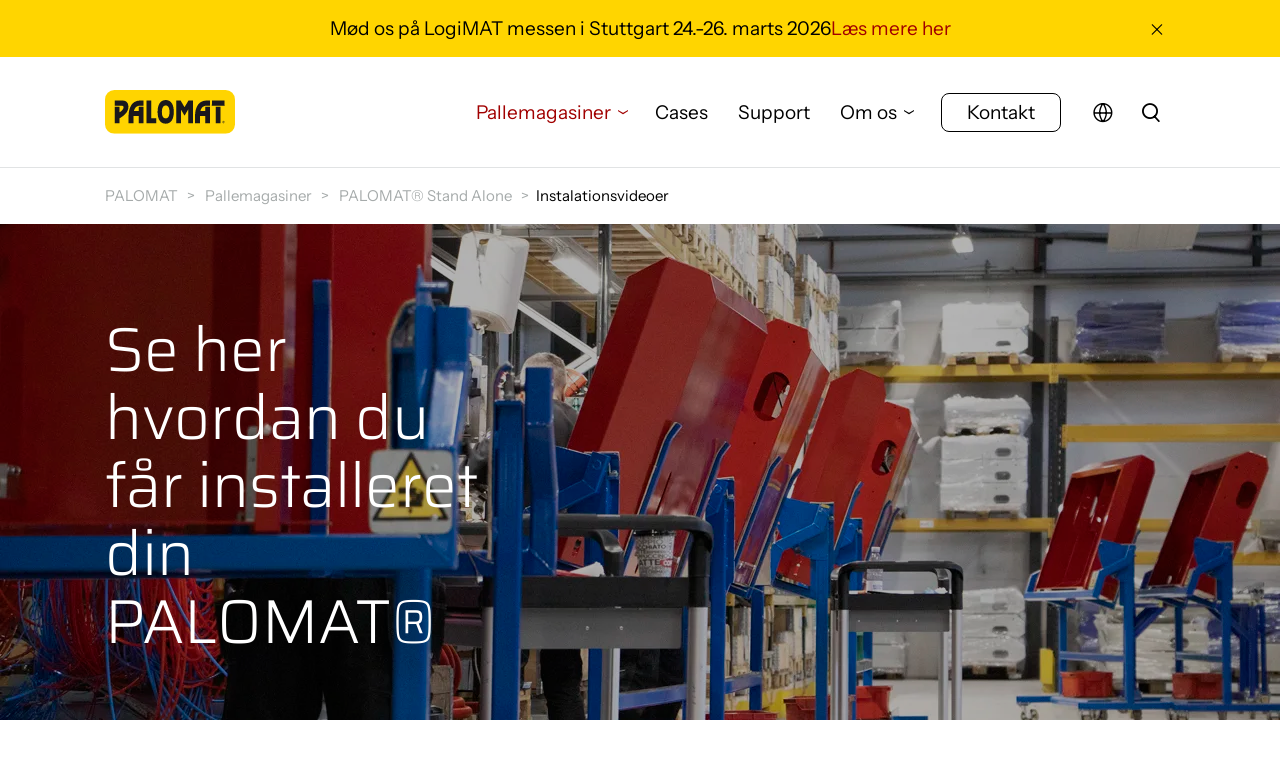

--- FILE ---
content_type: text/html; charset=utf-8
request_url: https://www.palomat.dk/pallemagasiner/palomat-stand-alone/instalationsvideoer/
body_size: 27452
content:


<!DOCTYPE html>
<html lang="da-DK">

<head prefix="og: http://ogp.me/ns#">

	
		<!-- Add preloads here -->
		<link rel="preload" as="font" type="font/ttf" crossorigin href="/assets/fonts/icomoon.ttf" />
		<link rel="preload" as="font" type="font/ttf" crossorigin href="/assets/fonts/InstrumentSans-Regular.ttf" />
		<link rel="preload" as="font" type="font/ttf" crossorigin href="/assets/fonts/Saira-Regular.ttf" />

		<!-- Add preconnects here -->
		<link rel="preconnect">
	

	<!-- Preload for the banner image to optimize loading time -->
		<link rel="preload" as="image" type="image/webp"
			  imagesrcset="/media/s3dfze2z/om_os_montagen_altid-paa_forkant_2400x1600px_dec23.jpg?width=160&amp;height=171&amp;format=webp&amp;quality=80&amp;v=1da28de1704eb20 160w,/media/s3dfze2z/om_os_montagen_altid-paa_forkant_2400x1600px_dec23.jpg?width=320&amp;height=341&amp;format=webp&amp;quality=80&amp;v=1da28de1704eb20 320w,/media/s3dfze2z/om_os_montagen_altid-paa_forkant_2400x1600px_dec23.jpg?width=480&amp;height=512&amp;format=webp&amp;quality=80&amp;v=1da28de1704eb20 480w,/media/s3dfze2z/om_os_montagen_altid-paa_forkant_2400x1600px_dec23.jpg?width=640&amp;height=683&amp;format=webp&amp;quality=80&amp;v=1da28de1704eb20 640w,/media/s3dfze2z/om_os_montagen_altid-paa_forkant_2400x1600px_dec23.jpg?width=800&amp;height=853&amp;format=webp&amp;quality=80&amp;v=1da28de1704eb20 800w,/media/s3dfze2z/om_os_montagen_altid-paa_forkant_2400x1600px_dec23.jpg?width=960&amp;height=1024&amp;format=webp&amp;quality=80&amp;v=1da28de1704eb20 960w,/media/s3dfze2z/om_os_montagen_altid-paa_forkant_2400x1600px_dec23.jpg?width=1120&amp;height=1195&amp;format=webp&amp;quality=80&amp;v=1da28de1704eb20 1120w,/media/s3dfze2z/om_os_montagen_altid-paa_forkant_2400x1600px_dec23.jpg?width=1280&amp;height=1365&amp;format=webp&amp;quality=80&amp;v=1da28de1704eb20 1280w,/media/s3dfze2z/om_os_montagen_altid-paa_forkant_2400x1600px_dec23.jpg?width=1440&amp;height=1536&amp;format=webp&amp;quality=80&amp;v=1da28de1704eb20 1440w,/media/s3dfze2z/om_os_montagen_altid-paa_forkant_2400x1600px_dec23.jpg?width=1600&amp;height=1707&amp;format=webp&amp;quality=80&amp;v=1da28de1704eb20 1600w,/media/s3dfze2z/om_os_montagen_altid-paa_forkant_2400x1600px_dec23.jpg?width=1760&amp;height=1877&amp;format=webp&amp;quality=80&amp;v=1da28de1704eb20 1760w,/media/s3dfze2z/om_os_montagen_altid-paa_forkant_2400x1600px_dec23.jpg?width=1920&amp;height=2048&amp;format=webp&amp;quality=80&amp;v=1da28de1704eb20 1920w"
			  media="(min-width:0px) and (max-width: 480px)" />
		<link rel="preload" as="image" type="image/webp"
			  imagesrcset="/media/s3dfze2z/om_os_montagen_altid-paa_forkant_2400x1600px_dec23.jpg?width=160&amp;height=70&amp;format=webp&amp;quality=80&amp;v=1da28de1704eb20 160w,/media/s3dfze2z/om_os_montagen_altid-paa_forkant_2400x1600px_dec23.jpg?width=320&amp;height=140&amp;format=webp&amp;quality=80&amp;v=1da28de1704eb20 320w,/media/s3dfze2z/om_os_montagen_altid-paa_forkant_2400x1600px_dec23.jpg?width=480&amp;height=210&amp;format=webp&amp;quality=80&amp;v=1da28de1704eb20 480w,/media/s3dfze2z/om_os_montagen_altid-paa_forkant_2400x1600px_dec23.jpg?width=640&amp;height=280&amp;format=webp&amp;quality=80&amp;v=1da28de1704eb20 640w,/media/s3dfze2z/om_os_montagen_altid-paa_forkant_2400x1600px_dec23.jpg?width=800&amp;height=350&amp;format=webp&amp;quality=80&amp;v=1da28de1704eb20 800w,/media/s3dfze2z/om_os_montagen_altid-paa_forkant_2400x1600px_dec23.jpg?width=960&amp;height=420&amp;format=webp&amp;quality=80&amp;v=1da28de1704eb20 960w,/media/s3dfze2z/om_os_montagen_altid-paa_forkant_2400x1600px_dec23.jpg?width=1120&amp;height=490&amp;format=webp&amp;quality=80&amp;v=1da28de1704eb20 1120w,/media/s3dfze2z/om_os_montagen_altid-paa_forkant_2400x1600px_dec23.jpg?width=1280&amp;height=560&amp;format=webp&amp;quality=80&amp;v=1da28de1704eb20 1280w,/media/s3dfze2z/om_os_montagen_altid-paa_forkant_2400x1600px_dec23.jpg?width=1440&amp;height=630&amp;format=webp&amp;quality=80&amp;v=1da28de1704eb20 1440w,/media/s3dfze2z/om_os_montagen_altid-paa_forkant_2400x1600px_dec23.jpg?width=1600&amp;height=700&amp;format=webp&amp;quality=80&amp;v=1da28de1704eb20 1600w,/media/s3dfze2z/om_os_montagen_altid-paa_forkant_2400x1600px_dec23.jpg?width=1760&amp;height=770&amp;format=webp&amp;quality=80&amp;v=1da28de1704eb20 1760w,/media/s3dfze2z/om_os_montagen_altid-paa_forkant_2400x1600px_dec23.jpg?width=1920&amp;height=840&amp;format=webp&amp;quality=80&amp;v=1da28de1704eb20 1920w"
			  media="(min-width:481px) and (max-width: 1440px)" />
		<link rel="preload" as="image" type="image/webp"
			  imagesrcset="/media/s3dfze2z/om_os_montagen_altid-paa_forkant_2400x1600px_dec23.jpg?width=160&amp;height=57&amp;format=webp&amp;quality=80&amp;v=1da28de1704eb20 160w,/media/s3dfze2z/om_os_montagen_altid-paa_forkant_2400x1600px_dec23.jpg?width=320&amp;height=114&amp;format=webp&amp;quality=80&amp;v=1da28de1704eb20 320w,/media/s3dfze2z/om_os_montagen_altid-paa_forkant_2400x1600px_dec23.jpg?width=480&amp;height=171&amp;format=webp&amp;quality=80&amp;v=1da28de1704eb20 480w,/media/s3dfze2z/om_os_montagen_altid-paa_forkant_2400x1600px_dec23.jpg?width=640&amp;height=227&amp;format=webp&amp;quality=80&amp;v=1da28de1704eb20 640w,/media/s3dfze2z/om_os_montagen_altid-paa_forkant_2400x1600px_dec23.jpg?width=800&amp;height=284&amp;format=webp&amp;quality=80&amp;v=1da28de1704eb20 800w,/media/s3dfze2z/om_os_montagen_altid-paa_forkant_2400x1600px_dec23.jpg?width=960&amp;height=341&amp;format=webp&amp;quality=80&amp;v=1da28de1704eb20 960w,/media/s3dfze2z/om_os_montagen_altid-paa_forkant_2400x1600px_dec23.jpg?width=1120&amp;height=398&amp;format=webp&amp;quality=80&amp;v=1da28de1704eb20 1120w,/media/s3dfze2z/om_os_montagen_altid-paa_forkant_2400x1600px_dec23.jpg?width=1280&amp;height=455&amp;format=webp&amp;quality=80&amp;v=1da28de1704eb20 1280w,/media/s3dfze2z/om_os_montagen_altid-paa_forkant_2400x1600px_dec23.jpg?width=1440&amp;height=512&amp;format=webp&amp;quality=80&amp;v=1da28de1704eb20 1440w,/media/s3dfze2z/om_os_montagen_altid-paa_forkant_2400x1600px_dec23.jpg?width=1600&amp;height=568&amp;format=webp&amp;quality=80&amp;v=1da28de1704eb20 1600w,/media/s3dfze2z/om_os_montagen_altid-paa_forkant_2400x1600px_dec23.jpg?width=1760&amp;height=625&amp;format=webp&amp;quality=80&amp;v=1da28de1704eb20 1760w,/media/s3dfze2z/om_os_montagen_altid-paa_forkant_2400x1600px_dec23.jpg?width=1920&amp;height=682&amp;format=webp&amp;quality=80&amp;v=1da28de1704eb20 1920w"
			  media="(min-width:1441px)" />

		

					<style data-version="1599">.accordion-images__headline,.banner__headline,.text-level-1-heading,h1{font-family:Saira,Helvetica Neue,Helvetica,sans-serif;font-weight:300;line-height:1.1em}@media(max-width:992px){.accordion-images__headline,.banner__headline,.text-level-1-heading,h1{font-size:2.25rem}}@media(min-width:993px){.accordion-images__headline,.banner__headline,.text-level-1-heading,h1{font-size:3.875rem}}.accordion-full-width__headline,.form-item .umbraco-forms-form .umbraco-forms-fieldset>legend,.menu-nav .menu-nav__mega-teaser--headline,.text-level-2-heading,h2{font-family:Saira,Helvetica Neue,Helvetica,sans-serif;font-weight:300;line-height:1.14em}@media(max-width:992px){.accordion-full-width__headline,.form-item .umbraco-forms-form .umbraco-forms-fieldset>legend,.menu-nav .menu-nav__mega-teaser--headline,.text-level-2-heading,h2{font-size:1.875rem}}@media(min-width:993px){.accordion-full-width__headline,.form-item .umbraco-forms-form .umbraco-forms-fieldset>legend,.menu-nav .menu-nav__mega-teaser--headline,.text-level-2-heading,h2{font-size:2.625rem}}.accordion-full-width .accordion__item-head,.map__list .accordion__item-head,.text-level-3-heading,h3{font-family:Saira,Helvetica Neue,Helvetica,sans-serif;font-size:1.875rem;font-weight:300;line-height:1.2em}@media(max-width:992px){.accordion-full-width .accordion__item-head,.map__list .accordion__item-head,.text-level-3-heading,h3{font-size:1.3125rem}}.text-gray-headline{color:#a6abab;font-size:1.1875rem}@media(max-width:992px){.text-gray-headline{font-size:1rem}}.text-quote{font-size:1.875rem;line-height:1.2em}@media(max-width:992px){.text-quote{font-size:1.3125rem}}.text-link{align-items:center;display:flex;font-size:1.1875rem}.text-link:before{speak:none;-webkit-font-smoothing:antialiased;-moz-osx-font-smoothing:grayscale;background-color:#fff;border-radius:38px;color:#000;font-family:icomoon!important;font-size:.625rem;font-style:normal;font-variant:normal;font-weight:400;line-height:1;margin-right:15px;padding:5px 8px;text-transform:none;transition:all .3s ease}@media(max-width:992px){.text-link{font-size:1rem}}.text-link a{color:#000}.text-link a:hover{color:#d40000}.text-base,body{font-family:Instrument Sans,Helvetica Neue,Helvetica,sans-serif;font-size:1.1875rem;font-weight:400;line-height:1.47em}@media(max-width:992px){.text-base,body{font-size:1rem}}.accordion-full-width,.accordion-images,.breadcrumb,.form-item{margin:0 auto;max-width:1650px;width:100%}@media(min-width:993px){.accordion-full-width,.accordion-images,.breadcrumb,.form-item{padding-bottom:75px;padding-top:75px}}@media(max-width:992px){.accordion-full-width,.accordion-images,.breadcrumb,.form-item{padding-bottom:30px;padding-top:30px}}.component--full-width-background.accordion-full-width,.component--full-width-background.accordion-images,.component--full-width-background.breadcrumb,.component--full-width-background.form-item,.component--full-width-content.accordion-full-width,.component--full-width-content.accordion-images,.component--full-width-content.breadcrumb,.component--full-width-content.form-item{max-width:100%;padding-left:0;padding-right:0}@media(min-width:993px){.component--no-padding.accordion-full-width,.component--no-padding.accordion-images,.component--no-padding.breadcrumb,.component--no-padding.form-item{padding-bottom:0;padding-top:0}}@media(max-width:992px){.component--no-padding.accordion-full-width,.component--no-padding.accordion-images,.component--no-padding.breadcrumb,.component--no-padding.form-item{padding-bottom:0;padding-top:0}}@media(max-width:768px){.component--hide-on-mobile.accordion-full-width,.component--hide-on-mobile.accordion-images,.component--hide-on-mobile.breadcrumb,.component--hide-on-mobile.form-item{display:none}}@media(min-width:769px){.component--hide-on-desktop.accordion-full-width,.component--hide-on-desktop.accordion-images,.component--hide-on-desktop.breadcrumb,.component--hide-on-desktop.form-item{display:none}}.accordion-full-width__inner,.accordion-images__inner,.breadcrumb__inner,.form-item__inner,.header .top-announcement-banner__inner,.header__inner,.menu-nav .menu-nav__mega-inner{margin:0 auto;max-width:1650px;padding-left:105px;padding-right:105px;width:100%}@media(max-width:992px){.accordion-full-width__inner,.accordion-images__inner,.breadcrumb__inner,.form-item__inner,.header .top-announcement-banner__inner,.header__inner,.menu-nav .menu-nav__mega-inner{padding-left:15px;padding-right:15px}}.component--full-width-content .accordion-full-width__inner,.component--full-width-content .accordion-images__inner,.component--full-width-content .breadcrumb__inner,.component--full-width-content .form-item__inner,.component--full-width-content .header .top-announcement-banner__inner,.component--full-width-content .header__inner,.component--full-width-content .menu-nav .menu-nav__mega-inner,.header .component--full-width-content .top-announcement-banner__inner,.menu-nav .component--full-width-content .menu-nav__mega-inner{max-width:100%;padding-left:0;padding-right:0}:root{--gutter:calc(50vw - 825px);--gutterWithSiteGutter:calc(50vw - 720px);--header-height:169px}@media(max-width:992px){:root{--header-height:135px}}*{box-sizing:border-box}.sr-only{height:1px;left:-10000px;overflow:hidden;position:absolute;top:auto;width:1px}.custom-anchor{display:block;position:relative;top:-100px;visibility:hidden}@media(max-width:992px){.custom-anchor{top:-75px}}body,html{touch-action:manipulation}body,html{background-color:#fff;display:flex}body{color:#000;flex-direction:column;font-family:Instrument Sans,Helvetica Neue,Helvetica,sans-serif;margin:0;min-height:100vh;overflow-x:hidden;padding:0;width:100%}::-moz-selection{background:#444443;color:#fff}::selection{background:#444443;color:#fff}h1,h2,h3,h4,h5,ol,p,ul{margin:0;padding:0}ol,ul{padding-left:30px}blockquote{margin:0}[type=button],[type=reset],[type=submit],a,button{color:#a10000;text-decoration:none;transition:color .4s ease}[type=button]:focus,[type=button]:hover,[type=reset]:focus,[type=reset]:hover,[type=submit]:focus,[type=submit]:hover,a:focus,a:hover,button:focus,button:hover{color:#d40000}img,svg{height:auto;max-height:100%;max-width:100%}.parallax{background-attachment:fixed;background-position:50%;background-repeat:no-repeat;background-size:cover}@media(max-width:666px){.parallax{background-image:none!important}}.rte{line-height:1.47em}@media(max-width:992px){.rte{text-align:left}.rte p{text-align:left!important}}.rte ol li,.rte ul li{padding:3px 0}.rte ol li:first-child,.rte ul li:first-child{padding-top:0}.rte ol li:last-child,.rte ul li:last-child{padding-bottom:0}.rte h1:first-child,.rte h2:first-child,.rte h3:first-child,.rte h4:first-child,.rte h5:first-child,.rte ol:first-child,.rte p:first-child,.rte ul:first-child{padding-top:0}.rte h1:last-child,.rte h2:last-child,.rte h3:last-child,.rte h4:last-child,.rte h5:last-child,.rte ol:last-child,.rte p:last-child,.rte ul:last-child{padding-bottom:0}.rte img{height:auto!important}@media(min-width:993px){.padding-top-0{padding-top:0!important}.padding-bottom-0{padding-bottom:0!important}.padding-top-15{padding-top:15px!important}.padding-bottom-15{padding-bottom:15px!important}.padding-top-30{padding-top:30px!important}.padding-bottom-30{padding-bottom:30px!important}.padding-top-45{padding-top:45px!important}.padding-bottom-45{padding-bottom:45px!important}.padding-top-60{padding-top:60px!important}.padding-bottom-60{padding-bottom:60px!important}.padding-top-75{padding-top:75px!important}.padding-bottom-75{padding-bottom:75px!important}.padding-top-90{padding-top:90px!important}.padding-bottom-90{padding-bottom:90px!important}.padding-top-105{padding-top:105px!important}.padding-bottom-105{padding-bottom:105px!important}.padding-top-120{padding-top:120px!important}.padding-bottom-120{padding-bottom:120px!important}.padding-top-135{padding-top:145px!important}.padding-bottom-135{padding-bottom:145px!important}.padding-top-150{padding-top:150px!important}.padding-bottom-150{padding-bottom:150px!important}}@media(max-width:992px){.padding-top-0{padding-top:0!important}.padding-bottom-0{padding-bottom:0!important}.padding-top-15{padding-top:7.5px!important}.padding-bottom-15{padding-bottom:7.5px!important}.padding-top-30{padding-top:15px!important}.padding-bottom-30{padding-bottom:15px!important}.padding-top-45{padding-top:22.5px!important}.padding-bottom-45{padding-bottom:22.5px!important}.padding-top-60{padding-top:30px!important}.padding-bottom-60{padding-bottom:30px!important}.padding-top-75{padding-top:37.5px!important}.padding-bottom-75{padding-bottom:37.5px!important}.padding-top-90{padding-top:45px!important}.padding-bottom-90{padding-bottom:45px!important}.padding-top-105{padding-top:52.5px!important}.padding-bottom-105{padding-bottom:52.5px!important}.padding-top-120{padding-top:60px!important}.padding-bottom-120{padding-bottom:60px!important}.padding-top-135{padding-top:72.5px!important}.padding-bottom-135{padding-bottom:72.5px!important}.padding-top-150{padding-top:75px!important}.padding-bottom-150{padding-bottom:75px!important}}@font-face{font-display:swap;font-family:Instrument Sans;font-style:normal;font-weight:400;src:url(/assets/fonts/InstrumentSans-Regular.ttf)}@font-face{font-display:swap;font-family:Saira;font-style:normal;font-weight:400;src:url(/assets/fonts/Saira-Regular.ttf)}@font-face{font-display:swap;font-family:Saira;font-style:normal;font-weight:300;src:url(/assets/fonts/Saira-Light.ttf)}@font-face{font-display:swap;font-family:Impact;font-style:normal;font-weight:400;src:url(/assets/fonts/Impact.ttf)}@font-face{font-display:swap;font-family:icomoon;font-style:normal;font-weight:400;src:url(/assets/fonts/icomoon.eot);src:url(/assets/fonts/icomoon.eot#iefix) format("embedded-opentype"),url(/assets/fonts/icomoon.ttf) format("truetype"),url(/assets/fonts/icomoon.woff) format("woff"),url(/assets/fonts/icomoon.svg#icomoon) format("svg")}.icon--search,.search-bar .search-form__button:after,.search-bar__toggle:before{content:""}.icon--facebook{content:""}.icon--youtube{content:""}.icon--linkedin{content:""}.icon--instagram{content:""}.icon--twitter{content:""}.icon--play{content:""}.accordion-full-width .accordion__item--active.accordion__item .accordion__item-head:after,.icon--minus,.map__list-small .accordion__item--active.accordion__item .accordion__item-head:after,.map__list .accordion__item--active.accordion__item .accordion__item-head:after{content:""}.accordion-full-width .accordion__item-head:after,.header .top-announcement-banner__close:after,.icon--plus,.map__list .accordion__item-head:after{content:""}.accordion-images .accordion__item-head:after,.banner__text--color-dark .banner__link:after,.banner__text--color-light .banner__link:after,.form-item .umbraco-forms-form [type=button].prev:before,.form-item .umbraco-forms-form [type=button]:after,.form-item .umbraco-forms-form [type=reset].prev:before,.form-item .umbraco-forms-form [type=reset]:after,.form-item .umbraco-forms-form [type=submit].prev:before,.form-item .umbraco-forms-form [type=submit]:after,.form-item .umbraco-forms-form button.prev:before,.form-item .umbraco-forms-form button:after,.header-solid .menu-nav__link--highlighted:after,.header-sticky .header .menu-nav__link--highlighted:after,.header-transparent .menu-nav__link--highlighted:after,.icon--arrow,.menu-nav .menu-nav__mega-teaser--link:after,.menu-nav__item--lvl-2>.menu-nav__link--parent:after,.menu-nav__link--highlighted:after,.text-link:before{content:""}.icon--arrow-circle{content:""}.icon--checkmark{content:""}.icon--globe,.language-selector__current:after{content:""}.header{border-bottom:1px solid #e1e3e4;position:fixed;transition:height .4s,transform .4s ease!important;width:100%;z-index:100}.header,.header-sticky .header{background-color:#fff}.header-sticky .header .menu-nav__link:not(.menu-nav__link--highlighted){color:#000}.header-sticky .header .menu-nav__link:not(.menu-nav__link--highlighted):focus,.header-sticky .header .menu-nav__link:not(.menu-nav__link--highlighted):hover{color:#d40000}.header-sticky .header .menu-nav__link--highlighted{align-items:center!important;background:linear-gradient(90deg,#ffd500 50%,transparent 0);background-position:100% 100%;background-size:200% 100%;border:1px solid #000;border-radius:8px;color:#000;cursor:pointer;display:inline-flex;flex-direction:row;font-size:1.1875rem!important;font-weight:500;gap:30px;justify-content:space-between;justify-content:center;line-height:1.47em;max-width:100%;min-width:190px;min-width:120px!important;outline:0;padding:7.5px 15px 7.5px 30px;padding:5px 2px!important;text-align:center;text-decoration:none!important;transition:all .2s ease-out}@media(max-width:768px){.header-sticky .header .menu-nav__link--highlighted{font-size:1rem;min-width:115px}}@media(min-width:769px){.header-sticky .header .menu-nav__link--highlighted{font-size:1.1875rem}}.header-sticky .header .menu-nav__link--highlighted:after{speak:none;-webkit-font-smoothing:antialiased;-moz-osx-font-smoothing:grayscale;color:#000;font-family:icomoon!important;font-size:.9375rem;font-style:normal;font-variant:normal;font-weight:400;line-height:1;text-transform:none}.header-sticky .header .menu-nav__link--highlighted a,.header-sticky .header .menu-nav__link--highlighted a:focus,.header-sticky .header .menu-nav__link--highlighted a:hover{color:inherit;text-decoration:none!important;transition:none}.header-sticky .header .menu-nav__link--highlighted:focus,.header-sticky .header .menu-nav__link--highlighted:hover{background-position:0 100%;border-color:#ffd500;color:#000}.header-sticky .header .menu-nav__link--highlighted:focus:after,.header-sticky .header .menu-nav__link--highlighted:hover:after{color:#000}.header-sticky .header .menu-nav__link--highlighted:after{display:none}.header-sticky .header .menu-nav__link--current{color:#a10000!important}.header-sticky .header .search-bar__toggle{color:#000}.header-sticky .header .search-bar__toggle:focus,.header-sticky .header .search-bar__toggle:hover{color:#d40000}.header-sticky .header .search-bar .search-form__button{color:#000}@media(max-width:992px){.header-sticky .header .search-bar .search-form__button{color:#fff}}@media(min-width:993px){.header-sticky .header .search-bar .search-form__button{color:#000}}.header-sticky .header .search-bar .search-form__input{border-color:#000;color:#000}.header-sticky .header .search-bar .search-form__input::-webkit-input-placeholder{color:#000}.header-sticky .header .search-bar .search-form__input::-moz-placeholder{color:#000}.header-sticky .header .search-bar .search-form__input:-ms-input-placeholder{color:#000}.header-sticky .header .search-bar .search-form__input:-moz-placeholder{color:#000}@media(max-width:992px){.header-sticky .header .search-bar .search-form__input{border-color:#fff;color:#fff}.header-sticky .header .search-bar .search-form__input::-webkit-input-placeholder{color:#fff}.header-sticky .header .search-bar .search-form__input::-moz-placeholder{color:#fff}.header-sticky .header .search-bar .search-form__input:-ms-input-placeholder{color:#fff}.header-sticky .header .search-bar .search-form__input:-moz-placeholder{color:#fff}}.header-transparent{background-color:transparent;border-color:transparent}@media(max-width:992px){.header-transparent{background-color:#fff}}.header-transparent+.site-wrap{margin-top:0}@media(max-width:992px){.header-transparent+.site-wrap{margin-top:80px}}.header-transparent .menu-nav__link:not(.menu-nav__link--highlighted){color:#fff}.header-transparent .menu-nav__link:not(.menu-nav__link--highlighted):focus,.header-transparent .menu-nav__link:not(.menu-nav__link--highlighted):hover{color:#fd3}.header-transparent .menu-nav__link--highlighted{align-items:center!important;background:linear-gradient(90deg,#ffd500 50%,transparent 0);background-position:100% 100%;background-size:200% 100%;border:1px solid #fff;border-radius:8px;color:#fff;cursor:pointer;display:inline-flex;flex-direction:row;font-size:1.1875rem!important;font-weight:500;gap:30px;justify-content:space-between;justify-content:center;line-height:1.47em;max-width:100%;min-width:190px;min-width:120px!important;outline:0;padding:7.5px 15px 7.5px 30px;padding:5px 2px!important;text-align:center;text-decoration:none!important;transition:all .2s ease-out}@media(max-width:768px){.header-transparent .menu-nav__link--highlighted{font-size:1rem;min-width:115px}}@media(min-width:769px){.header-transparent .menu-nav__link--highlighted{font-size:1.1875rem}}.header-transparent .menu-nav__link--highlighted:after{speak:none;-webkit-font-smoothing:antialiased;-moz-osx-font-smoothing:grayscale;color:#fff;font-family:icomoon!important;font-size:.9375rem;font-style:normal;font-variant:normal;font-weight:400;line-height:1;text-transform:none}.header-transparent .menu-nav__link--highlighted a,.header-transparent .menu-nav__link--highlighted a:focus,.header-transparent .menu-nav__link--highlighted a:hover{color:inherit;text-decoration:none!important;transition:none}.header-transparent .menu-nav__link--highlighted:focus,.header-transparent .menu-nav__link--highlighted:hover{background-position:0 100%;border-color:#ffd500;color:#000}.header-transparent .menu-nav__link--highlighted:focus:after,.header-transparent .menu-nav__link--highlighted:hover:after{color:#000}.header-transparent .menu-nav__link--highlighted:after{display:none}.header-transparent .search-bar__toggle{color:#fff}.header-transparent .search-bar__toggle:focus,.header-transparent .search-bar__toggle:hover{color:#fd3}@media(max-width:992px){.header-transparent .search-bar__toggle{color:#000}}.header-transparent .search-bar .search-form__button{color:#fff}@media(max-width:992px){.header-transparent .search-bar .search-form__button{color:#fff}}@media(min-width:993px){.header-transparent .search-bar .search-form__button{color:#fff}}.header-transparent .search-bar .search-form__input{border-color:#fff;color:#fff}.header-transparent .search-bar .search-form__input::-webkit-input-placeholder{color:#fff}.header-transparent .search-bar .search-form__input::-moz-placeholder{color:#fff}.header-transparent .search-bar .search-form__input:-ms-input-placeholder{color:#fff}.header-transparent .search-bar .search-form__input:-moz-placeholder{color:#fff}.header-top-banner:not(.header-transparent)+.site-wrap{margin-top:var(--header-height)}@media(max-width:992px){.header-top-banner:not(.header-transparent)+.site-wrap{margin-top:var(--header-height)}}.header__main{align-items:center;display:flex;justify-content:space-between;transition:height .1s}@media(max-width:992px){.header__main{height:80px}.header-sticky .header__main{height:70px}}@media(min-width:993px){.header__main{height:110px}.header-sticky .header__main{height:70px}}.header-solid{background-color:#fff!important;z-index:30}.header-solid a.menu-nav__link{color:#000!important}.header-solid a.menu-nav__link:hover{color:#d40000!important}.header-solid .search-bar__toggle{color:#000!important}.header-solid .search-bar__toggle:hover{color:#d40000!important}.header-solid .menu-nav__link--highlighted{align-items:center!important;background:linear-gradient(90deg,#ffd500 50%,transparent 0);background-position:100% 100%;background-size:200% 100%;border:1px solid #000;border-radius:8px;color:#000;cursor:pointer;display:inline-flex;flex-direction:row;font-size:1.1875rem!important;font-weight:500;gap:30px;justify-content:space-between;justify-content:center;line-height:1.47em;max-width:100%;min-width:190px;min-width:120px!important;outline:0;padding:7.5px 15px 7.5px 30px;padding:5px 2px!important;text-align:center;text-decoration:none!important;transition:all .2s ease-out}@media(max-width:768px){.header-solid .menu-nav__link--highlighted{font-size:1rem;min-width:115px}}@media(min-width:769px){.header-solid .menu-nav__link--highlighted{font-size:1.1875rem}}.header-solid .menu-nav__link--highlighted:after{speak:none;-webkit-font-smoothing:antialiased;-moz-osx-font-smoothing:grayscale;color:#000;font-family:icomoon!important;font-size:.9375rem;font-style:normal;font-variant:normal;font-weight:400;line-height:1;text-transform:none}.header-solid .menu-nav__link--highlighted a,.header-solid .menu-nav__link--highlighted a:focus,.header-solid .menu-nav__link--highlighted a:hover{color:inherit;text-decoration:none!important;transition:none}.header-solid .menu-nav__link--highlighted:focus,.header-solid .menu-nav__link--highlighted:hover{background-position:0 100%;border-color:#ffd500;color:#000}.header-solid .menu-nav__link--highlighted:focus:after,.header-solid .menu-nav__link--highlighted:hover:after{color:#000}.header-solid .menu-nav__link--highlighted:hover{color:#d40000}.header-solid .menu-nav__link--highlighted:after,.header .top-announcement-banner{display:none}.header .top-announcement-banner__inner{align-items:center;-moz-column-gap:30px;column-gap:30px;display:flex;justify-content:center;padding-bottom:15px;padding-top:15px;position:relative}.header .top-announcement-banner__inner--text-color-light{color:#fff}.header .top-announcement-banner__inner--text-color-light a{color:#ffd500}.header .top-announcement-banner__inner--text-color-light a:hover{color:#fd3}.header .top-announcement-banner__close{cursor:pointer;position:absolute;right:105px}@media(max-width:992px){.header .top-announcement-banner__close{position:relative;right:auto}}.header .top-announcement-banner__close:after{speak:none;-webkit-font-smoothing:antialiased;-moz-osx-font-smoothing:grayscale;color:inherit;display:block;font-family:icomoon!important;font-size:2.25rem;font-style:normal;font-variant:normal;font-weight:400;line-height:1;text-transform:none;transform:rotate(45deg)}.header .top-announcement-banner--visible{display:block}.search-bar{align-items:center;display:flex;pointer-events:none}@media(max-width:992px){.search-bar{display:none;left:0;padding:0 30px;position:absolute;top:100px;width:0;width:100%}}.search-active .search-bar{display:flex;pointer-events:all}@media(min-width:993px){.search-active .search-bar{margin-left:45px;padding:0 0 5px}}.search-bar .search-form{align-items:flex-end;display:flex}.search-active .search-bar .search-form{width:100%}@media(max-width:992px){.search-active .search-bar .search-form{max-width:none}}.search-bar .search-form__input{background:transparent;border:none;border-bottom:1px solid #000;border-radius:0;display:inline-block;padding:0;transition:opacity .3s ease;width:0}@media(max-width:992px){.search-bar .search-form__input{border-bottom-color:#fff;color:#fff;font-size:1.875rem}.search-bar .search-form__input::-webkit-input-placeholder{color:#fff}.search-bar .search-form__input::-moz-placeholder{color:#fff}.search-bar .search-form__input:-ms-input-placeholder{color:#fff}.search-bar .search-form__input:-moz-placeholder{color:#fff}}@media(min-width:993px){.search-bar .search-form__input{color:#000;font-size:1.1875rem}.search-bar .search-form__input::-webkit-input-placeholder{color:#000}.search-bar .search-form__input::-moz-placeholder{color:#000}.search-bar .search-form__input:-ms-input-placeholder{color:#000}.search-bar .search-form__input:-moz-placeholder{color:#000}}.search-bar .search-form__input:focus{background-color:transparent}.search-active .search-bar .search-form__input{transition:width .4s cubic-bezier(0,.795,0,1)}@media(max-width:992px){.search-active .search-bar .search-form__input{margin-right:30px;max-width:none;width:100%}}@media(min-width:993px){.search-active .search-bar .search-form__input{margin-right:30px;width:550px}}.search-bar .search-form .search-suggestions{background-color:#a10000;border-bottom:0;padding-left:15px}.search-bar .search-form .search-suggestions li{margin-bottom:15px}.search-bar .search-form .search-suggestions li a{color:#fff;font-size:1.875rem}.search-bar .search-form__button{background:none;border:none;color:#000;cursor:pointer;font-size:0;opacity:0;outline:0;padding:0;transform:scale(0);transition:transform .3s ease}@media(max-width:992px){.search-bar .search-form__button{color:#fff}}@media(min-width:993px){.search-bar .search-form__button{color:#000}}.search-bar .search-form__button:after{speak:none;-webkit-font-smoothing:antialiased;-moz-osx-font-smoothing:grayscale;align-items:center;color:inherit;display:flex;font-family:icomoon!important;font-size:1rem;font-size:1.1875rem;font-style:normal;font-variant:normal;font-weight:400;justify-content:center;line-height:1;text-transform:none}.search-active .search-bar .search-form__button{opacity:1;padding:3px 3px 0 15px;transform:scale(1);width:auto}.search-bar__toggle{align-items:center;background:none;border:none;color:#000;cursor:pointer;display:flex;font-size:1.1875rem;font-weight:600;height:100%;margin-left:45px;outline:0;padding:0;transition:color .4s ease}.search-bar__toggle:focus,.search-bar__toggle:hover{color:#d40000}@media(max-width:992px){.search-bar__toggle{margin-left:auto;margin-right:0}}@media(min-width:993px){.search-bar__toggle{margin-left:30px;margin-right:15px}}.search-bar__toggle:before{speak:none;-webkit-font-smoothing:antialiased;-moz-osx-font-smoothing:grayscale;align-items:center;display:inline-flex;font-family:icomoon!important;font-size:1.1875rem;font-style:normal;font-variant:normal;font-weight:400;justify-content:flex-end;line-height:1;text-transform:none}.clickaway-active .search-bar__toggle,.search-active .search-bar__toggle{display:none}.language-selector{align-items:center;display:flex;font-size:.9375rem;height:62%;justify-content:center;order:0;position:relative;transition:height .1s}.language-selector a{color:#000}.language-selector a:hover{color:#d40000}.language-selector .fi{margin-right:10px}@media(max-width:992px){.language-selector{display:flex;height:100%;margin-left:auto;order:1;padding:0}}.frontpage .language-selector,.header-sticky .language-selector{color:#fff}.frontpage .language-selector:hover,.header-sticky .language-selector:hover{color:#fd3}@media(max-width:992px){.language-selector{margin:0;padding:0 15px 0 0}}@media(min-width:993px){.language-selector{padding:0}}.language-selector__current{align-items:center;border-radius:15px;color:#000;cursor:pointer;display:flex;font-size:.8125rem;height:30px;transition:border-radius .25s ease}.header-transparent .language-selector__current{color:#fff}.header-transparent .language-selector__current:hover:after{color:#fd3}@media(max-width:992px){.header-transparent .language-selector__current{color:#000}}.header-solid .language-selector__current,.header-sticky .language-selector__current{color:#000}.header-solid .language-selector__current:hover:after,.header-sticky .language-selector__current:hover:after{color:#d40000}.language-selector--visible .language-selector__current{border-bottom-left-radius:0;border-bottom-right-radius:0}.language-selector__current:after{speak:none;-webkit-font-smoothing:antialiased;-moz-osx-font-smoothing:grayscale;font-family:icomoon!important;font-size:1.1875rem;font-style:normal;font-variant:normal;font-weight:400;line-height:1;margin-left:22.5px;text-transform:none;transition:color .4s ease}@media(max-width:992px){.language-selector__current:after{margin-left:0}}.language-selector__current:hover:after{color:#d40000}.language-selector__list{background-color:#f2f5f5;border-radius:8px;left:0;list-style-type:none;opacity:0;padding:7.5px;pointer-events:none;position:absolute;text-align:center;top:49px;transition:opacity .2s ease;width:calc(100% - 60px)}@media(max-width:992px){.language-selector__list{left:auto;top:55px;width:-webkit-fit-content;width:-moz-fit-content;width:fit-content}}@media(min-width:993px){.language-selector__list{width:-webkit-fit-content;width:-moz-fit-content;width:fit-content}.header-sticky .language-selector__list{top:40px}}.language-selector--visible .language-selector__list{opacity:1;pointer-events:auto}.language-selector__list-item{color:#a10000;font-size:.8125rem;margin-bottom:7.5px}.language-selector__list-item:last-of-type{margin-bottom:0}.language-selector__list-item a{padding:7.5px 10px 7.5px 0}.language-selector__list-item--current{font-weight:700}.language-selector__list-item:hover{font-weight:500}.image-cover{display:block;height:100%;-o-object-fit:cover;object-fit:cover;opacity:0;transition:opacity .4s;width:100%}.image-cover.lazyloaded{opacity:1}.image-cover--focus-left{-o-object-position:25% 50%;object-position:25% 50%}.image-cover--focus-center{-o-object-position:50% 50%;object-position:50% 50%}.image-cover--focus-right{-o-object-position:75% 50%;object-position:75% 50%}.image-cover-wrap{background-color:#fff;height:100%;left:0;position:absolute;top:0;width:100%}.logo{transition:all .1s}.logo-wrap{display:flex;flex-shrink:0}@media(max-width:992px){.logo-wrap{flex-shrink:1}.footer .logo-wrap{margin-bottom:15px}.logo{height:45px;max-height:80px}.header-sticky header .logo{height:45px;max-height:70px}.footer .logo{height:auto;max-height:none;width:130px}}@media(min-width:993px){.logo{height:100%;max-height:110px;max-width:130px;width:130px}.header-sticky header .logo{height:100%;max-height:70px;width:110px}.footer .logo{height:auto;max-height:none;max-width:150px;width:130px}}.menu-nav{align-items:center;display:flex;height:100%;list-style-type:none;padding:0}.menu-nav__wrap{height:100%;margin:0 0 0 auto;padding:0}@media(max-width:992px){.menu-nav{display:none}}.search-active .menu-nav{display:none}.menu-nav__item{height:100%;padding:15px}.menu-nav__item:last-child{padding-right:0}.menu-nav__item--highlighted{height:auto;padding-bottom:0;padding-top:0}.menu-nav__link:not(.menu-nav__link--highlighted){color:#000;font-size:1.1875rem}.menu-nav__link:not(.menu-nav__link--highlighted):focus,.menu-nav__link:not(.menu-nav__link--highlighted):hover{color:#d40000}.menu-nav__link--parent{cursor:pointer}.menu-nav__item--lvl-2>.menu-nav__link--parent{position:relative}.menu-nav__item--lvl-2>.menu-nav__link--parent:after{speak:none;-webkit-font-smoothing:antialiased;-moz-osx-font-smoothing:grayscale;font-family:icomoon!important;font-size:.625rem;font-style:normal;font-variant:normal;font-weight:400;line-height:1;margin-left:10px;text-transform:none;transform:rotate(90deg);transition:transform .4s ease}.menu-nav__item--lvl-2>.menu-nav__link--parent--active:after{transform:rotate(-90deg)}.menu-nav__item--lvl-2>.menu-nav__link{align-items:center;display:flex;height:100%}.menu-nav__link.menu-nav__link--current,.menu-nav__link.menu-nav__link--parent-to-current{color:#a10000;position:relative}.menu-nav__item--lvl-3 .menu-nav__link.menu-nav__link--current:before,.menu-nav__item--lvl-3 .menu-nav__link.menu-nav__link--parent-to-current:before{display:none}.menu-nav__link--highlighted{align-items:center!important;background:linear-gradient(90deg,#ffd500 50%,transparent 0);background-position:100% 100%;background-size:200% 100%;border:1px solid #000;border-radius:8px;color:#000;cursor:pointer;display:inline-flex;flex-direction:row;font-size:1.1875rem!important;font-weight:500;gap:30px;justify-content:space-between;justify-content:center;line-height:1.47em;max-width:100%;min-width:190px;min-width:120px!important;outline:0;padding:7.5px 15px 7.5px 30px;padding:5px 2px!important;text-align:center;text-decoration:none!important;transition:all .2s ease-out}@media(max-width:768px){.menu-nav__link--highlighted{font-size:1rem;min-width:115px}}@media(min-width:769px){.menu-nav__link--highlighted{font-size:1.1875rem}}.menu-nav__link--highlighted:after{speak:none;-webkit-font-smoothing:antialiased;-moz-osx-font-smoothing:grayscale;color:#000;font-family:icomoon!important;font-size:.9375rem;font-style:normal;font-variant:normal;font-weight:400;line-height:1;text-transform:none}.menu-nav__link--highlighted a,.menu-nav__link--highlighted a:focus,.menu-nav__link--highlighted a:hover{color:inherit;text-decoration:none!important;transition:none}.menu-nav__link--highlighted:focus,.menu-nav__link--highlighted:hover{background-position:0 100%;border-color:#ffd500;color:#000}.menu-nav__link--highlighted:focus:after,.menu-nav__link--highlighted:hover:after{color:#000}.menu-nav__link--highlighted:after{display:none}.menu-nav .menu-nav{align-items:flex-start;background-color:#fff;display:flex;flex-direction:column;height:auto;justify-content:flex-start;left:0;min-height:420px;min-width:175px;opacity:0;padding:60px 0;pointer-events:none;position:absolute;right:0;top:110px;transition:opacity .3s ease,visibility .3s ease;z-index:-1}@media(max-width:1200px){.menu-nav .menu-nav{min-height:380px}}.header-sticky .menu-nav .menu-nav{top:65px}.menu-nav .menu-nav .menu-nav__link{color:#000}.menu-nav__mega--active .menu-nav .menu-nav .menu-nav__link{pointer-events:all}.menu-nav .menu-nav .menu-nav__link:focus,.menu-nav .menu-nav .menu-nav__link:hover{color:#d40000}.menu-nav .menu-nav .menu-nav__item{padding:7.5px 15px;pointer-events:none;width:100%}.menu-nav .menu-nav .menu-nav__item:first-child{padding-left:15px}.menu-nav .menu-nav .menu-nav__item:last-child{padding-right:15px}.menu-nav .menu-nav .menu-nav__item a{display:block;width:100%}.menu-nav .menu-nav__mega{border-bottom:7px solid #a10000;opacity:0}.menu-nav .menu-nav__mega--active{opacity:1;pointer-events:all}.menu-nav .menu-nav__mega-inner{display:flex;flex-direction:row;flex-wrap:wrap;height:100%;list-style:none}.menu-nav .menu-nav__mega-teaser{border-right:1px solid #e1e3e4;flex-basis:33%}.menu-nav .menu-nav__mega-teaser--content{width:80%}.menu-nav .menu-nav__mega-teaser--headline,.menu-nav .menu-nav__mega-teaser--text{padding-bottom:30px}.menu-nav .menu-nav__mega-teaser--link{align-items:center!important;background:linear-gradient(90deg,#ffd500 50%,transparent 0);background-position:100% 100%;background-size:200% 100%;border:1px solid #000;border-radius:8px;color:#000;cursor:pointer;display:inline-flex;flex-direction:row;font-weight:500;gap:30px;justify-content:space-between;line-height:1.47em;max-width:100%;min-width:190px;outline:0;padding:7.5px 15px 7.5px 30px;text-align:center;text-decoration:none!important;transition:all .2s ease-out}@media(max-width:768px){.menu-nav .menu-nav__mega-teaser--link{font-size:1rem;min-width:115px}}@media(min-width:769px){.menu-nav .menu-nav__mega-teaser--link{font-size:1.1875rem}}.menu-nav .menu-nav__mega-teaser--link:after{speak:none;-webkit-font-smoothing:antialiased;-moz-osx-font-smoothing:grayscale;color:#000;font-family:icomoon!important;font-size:.9375rem;font-style:normal;font-variant:normal;font-weight:400;line-height:1;text-transform:none}.menu-nav .menu-nav__mega-teaser--link a,.menu-nav .menu-nav__mega-teaser--link a:focus,.menu-nav .menu-nav__mega-teaser--link a:hover{color:inherit;text-decoration:none!important;transition:none}.menu-nav .menu-nav__mega-teaser--link:focus,.menu-nav .menu-nav__mega-teaser--link:hover{background-position:0 100%;border-color:#ffd500;color:#000}.menu-nav .menu-nav__mega-teaser--link:focus:after,.menu-nav .menu-nav__mega-teaser--link:hover:after{color:#000}.menu-nav .menu-nav__mega-links{border-right:1px solid #e1e3e4;flex-basis:33%}.menu-nav .menu-nav__mega-links--list{list-style:none;position:relative}.menu-nav .menu-nav__mega-links--list-item{padding:10px;width:-webkit-fit-content;width:-moz-fit-content;width:fit-content}.menu-nav .menu-nav__mega-links--list-item:hover{width:100%}.menu-nav .menu-nav__mega-links--list-item:hover .menu-nav__mega-children{display:block}.menu-nav .menu-nav__mega-links .menu-nav__link{font-size:1.625rem}.menu-nav .menu-nav__mega-children{aspect-ratio:47/32;display:none;left:100%;position:absolute;top:0;width:95%}.menu-nav .menu-nav__mega-children img{width:100%}.menu-nav .menu-nav__mega-children-link{list-style:none;padding:7.5px}.menu-nav .menu-nav__item--lvl-3 .menu-nav{background-color:transparent;border-top:none;box-shadow:none;margin-left:15px;margin-top:7.5px;opacity:1;pointer-events:none;position:relative;visibility:inherit}.menu-nav-mobile{display:none;width:30px}body.search-active .menu-nav-mobile{display:none}@media(max-width:992px){.menu-nav-mobile{display:block;order:1}}.menu-nav-mobile__btn{background:none;border:none;color:#444443;cursor:pointer;display:block;font-size:.8125rem;margin:2px 0 0;outline:0;padding:0;width:100%}.menu-nav-mobile__btn:focus,.menu-nav-mobile__btn:hover{color:#444443}.menu-nav-mobile__burger{display:inline-flex;height:20px;position:relative;width:100%}.menu-nav-mobile__burger span{background-color:#000;height:2px;opacity:1;position:absolute;transition:all .5s ease;width:70%}.menu-nav-mobile__burger span:first-of-type{top:0}.menu-nav-mobile__burger span:nth-of-type(2){top:calc(50% - 1px)}.menu-nav-mobile__burger span:nth-of-type(3){bottom:0}html.mm-wrapper_opening .menu-nav-mobile__burger span:nth-of-type(2){opacity:0}html.mm-wrapper_opening .menu-nav-mobile__burger span:first-of-type,html.mm-wrapper_opening .menu-nav-mobile__burger span:nth-of-type(3){top:50%}html.mm-wrapper_opening .menu-nav-mobile__burger span:first-of-type{transform:rotate(45deg)}html.mm-wrapper_opening .menu-nav-mobile__burger span:nth-of-type(3){transform:rotate(-45deg)}.banner{background-color:#000;overflow:hidden;padding:0;position:relative;width:100%}.banner .image-cover-wrap{background-color:#000;opacity:0;transform:scale(1.05);transition:all 2s ease}.banner__video-wrap{align-items:center;display:flex;height:100%;justify-content:center;left:0;opacity:0;overflow:hidden;position:absolute;right:0;top:0;transition:opacity .25s ease;z-index:0}.banner__video-wrap video{height:100%;left:50%;min-width:100%;-o-object-fit:cover;object-fit:cover;position:absolute;top:50%;transform:translate(-50%,-50%)}.banner--in-view .banner__video-wrap{opacity:1}.banner--in-view .image-cover-wrap{opacity:1;transform:scale(1)}.banner__text{align-items:center;display:flex;justify-content:center;margin:0 auto;max-width:1650px;position:relative;width:100%;z-index:10}.banner--size-small .banner__text{min-height:200px}.banner--size-small .banner__text:before{content:"";display:block;padding-top:41%}@media(max-width:666px){.banner--size-small .banner__text:before{content:"";display:block;padding-top:94.34%}}.banner--size-large .banner__text{min-height:300px}.banner--size-large .banner__text:before{content:"";display:block;padding-top:61.516%}@media(max-width:666px){.banner--size-large .banner__text:before{content:"";display:block;padding-top:546px}}.banner__text--vertical-align-top{align-items:flex-start}@media(max-width:992px){.banner__text--vertical-align-top{align-items:flex-end}}@media(min-width:993px){.banner--size-large .banner__text--vertical-align-top .banner__overlay{margin-top:var(--header-height)}}@media(max-width:992px){.banner--size-large .banner__text--vertical-align-top .banner__overlay{margin-top:var(--header-height)/2}}.banner__text--vertical-align-center{align-items:center}@media(max-width:992px){.banner__text--vertical-align-center{align-items:flex-end}}.banner__text--vertical-align-bottom{align-items:flex-end}.banner__text--horizontal-align-left{justify-content:flex-start}.banner__text--horizontal-align-left .banner__overlay{max-width:500px;text-align:left}.banner__text--horizontal-align-left .banner__links{align-items:flex-start}.banner__text--horizontal-align-center{justify-content:center}.banner__text--horizontal-align-center .banner_overlay{text-align:center}.banner__text--horizontal-align-center .banner__links{align-items:center}.banner__text--horizontal-align-right{justify-content:flex-end}.banner__text--horizontal-align-right .banner__overlay{max-width:600px;text-align:right}.banner__text--horizontal-align-right .banner__links{align-items:flex-end}.banner__text--color-dark{color:#000}.banner__text--color-light{color:#fff}.banner__overlay{display:block;max-width:800px;opacity:0;text-align:center;transform:scale(.95) translateZ(0);transition:all .6s ease .1s;width:100%}.banner--in-view .banner__overlay{opacity:1;transform:scale(1) translateZ(0)}@media(max-width:992px){.banner__overlay{padding:45px 15px}}@media(min-width:993px){.banner__overlay{padding:45px 0 45px 105px}}.banner__teaser{line-height:1.47em;margin:0;padding:22.5px 0 0}@media(max-width:992px){.banner__teaser{font-size:1rem}}@media(min-width:993px){.banner__teaser{font-size:1.1875rem}}.banner__links{align-items:center;display:flex;flex-direction:column;margin:30px 0 0}.banner__link{margin:7.5px 0;opacity:0;transform:scale(1.2) translateZ(0) perspective(1px);transition:opacity .5s ease .5s,transform .5s ease .5s,background .3s ease 0s,color .3s ease 0s}.banner--in-view .banner__link{opacity:1;transform:scale(1) translateZ(0) perspective(1px)}.banner__text--color-dark .banner__link{align-items:center!important;background:linear-gradient(90deg,#fd3 50%,#ffd500 0);background-position:100% 100%;background-size:200% 100%;border:1px solid transparent;border-radius:8px;color:#000;cursor:pointer;display:inline-flex;flex-direction:row;font-weight:500;gap:30px;justify-content:space-between;line-height:1.47em;max-width:100%;min-width:190px;outline:0;padding:7.5px 15px 7.5px 30px;text-align:center;text-decoration:none!important;transition:all .2s ease-out}@media(max-width:768px){.banner__text--color-dark .banner__link{font-size:1rem;min-width:115px}}@media(min-width:769px){.banner__text--color-dark .banner__link{font-size:1.1875rem}}.banner__text--color-dark .banner__link:after{speak:none;-webkit-font-smoothing:antialiased;-moz-osx-font-smoothing:grayscale;color:#000;font-family:icomoon!important;font-size:.9375rem;font-style:normal;font-variant:normal;font-weight:400;line-height:1;text-transform:none}.banner__text--color-dark .banner__link a,.banner__text--color-dark .banner__link a:focus,.banner__text--color-dark .banner__link a:hover{color:inherit;text-decoration:none!important;transition:none}.banner__text--color-dark .banner__link:focus,.banner__text--color-dark .banner__link:hover{background-position:0 100%;border-color:transparent;color:#000}.banner__text--color-dark .banner__link:focus:after,.banner__text--color-dark .banner__link:hover:after{color:#000}.banner__text--color-light .banner__link{align-items:center!important;background:linear-gradient(90deg,#fd3 50%,#ffd500 0);background-position:100% 100%;background-size:200% 100%;border:1px solid transparent;border-radius:8px;color:#000;cursor:pointer;display:inline-flex;flex-direction:row;font-weight:500;gap:30px;justify-content:space-between;line-height:1.47em;max-width:100%;min-width:190px;outline:0;padding:7.5px 15px 7.5px 30px;text-align:center;text-decoration:none!important;transition:all .2s ease-out}@media(max-width:768px){.banner__text--color-light .banner__link{font-size:1rem;min-width:115px}}@media(min-width:769px){.banner__text--color-light .banner__link{font-size:1.1875rem}}.banner__text--color-light .banner__link:after{speak:none;-webkit-font-smoothing:antialiased;-moz-osx-font-smoothing:grayscale;color:#000;font-family:icomoon!important;font-size:.9375rem;font-style:normal;font-variant:normal;font-weight:400;line-height:1;text-transform:none}.banner__text--color-light .banner__link a,.banner__text--color-light .banner__link a:focus,.banner__text--color-light .banner__link a:hover{color:inherit;text-decoration:none!important;transition:none}.banner__text--color-light .banner__link:focus,.banner__text--color-light .banner__link:hover{background-position:0 100%;border-color:transparent;color:#000}.banner__text--color-light .banner__link:focus:after,.banner__text--color-light .banner__link:hover:after{color:#000}.banner__link:first-child{margin-top:0}.banner__link:last-child{margin-bottom:0}.site-wrap{display:flex;flex-direction:column;flex-grow:1;justify-content:space-between;overflow-wrap:break-word;transition:margin .1s;word-break:break-word;z-index:99!important}@media(max-width:992px){.site-wrap{margin-top:80px}}@media(min-width:993px){.site-wrap{margin-top:110px}}.site-wrap,.site-wrap.mm-page{background-color:#fff}.breadcrumb__list{display:flex;list-style-type:none;margin:0}@media(max-width:992px){.breadcrumb__list{padding:15px 0}}@media(min-width:993px){.breadcrumb__list{padding:15px 0}}.breadcrumb__item{color:#000;display:inline-block;flex-shrink:0;position:relative}@media(max-width:992px){.breadcrumb__item{font-size:.8125rem}}@media(min-width:993px){.breadcrumb__item{font-size:.9375rem}}.breadcrumb__item:first-child{padding-left:0}.breadcrumb__item:last-child{padding-right:0}.breadcrumb__item:last-child:not(:first-child){flex-shrink:1;overflow:hidden;text-overflow:ellipsis;white-space:nowrap}.breadcrumb__item:not(:first-child){margin-left:1px}.breadcrumb__item:not(:first-child):before{color:#a6abab;content:">";display:inline-block;padding:0 7.5px}@media(max-width:666px){.breadcrumb__item{display:none}.breadcrumb__item:first-child,.breadcrumb__item:last-child,.breadcrumb__item:nth-last-child(2){display:inline-block;flex-shrink:0}.breadcrumb__item:last-child:not(:first-child){flex-shrink:1;overflow:hidden;text-overflow:ellipsis;white-space:nowrap}.breadcrumb__item:nth-last-child(3):not(:first-child){display:inline-block;font-size:0;padding-left:0}.breadcrumb__item:nth-last-child(3):not(:first-child):before{display:none}.breadcrumb__item:nth-last-child(3):not(:first-child):after{color:#a6abab;content:"..."}}@media(max-width:666px)and (max-width:992px){.breadcrumb__item:nth-last-child(3):not(:first-child):after{font-size:.8125rem}}@media(max-width:666px)and (min-width:993px){.breadcrumb__item:nth-last-child(3):not(:first-child):after{font-size:.9375rem}}.breadcrumb__link{color:#a6abab}.breadcrumb__link:focus,.breadcrumb__link:hover{color:#d40000}.form-item{display:flex;justify-content:center}.form-item__inner{display:flex;justify-content:space-between;width:100%}@media(max-width:992px){.form-item__inner{align-items:flex-start;flex-direction:column}}.form-item__inner--text-on-top{align-items:flex-start;flex-direction:column}.form-item__row{display:flex;flex-direction:column;justify-content:flex-start;width:66%}@media(max-width:992px){.form-item__row{width:100%}}.form-item__inner--text-on-top .form-item__row{width:100%}.form-item__row-light{color:#fff}.form-item .form-item__row-light .umbraco-forms-form a{color:#ffd500}.form-item .form-item__row-light .umbraco-forms-form a:focus,.form-item .form-item__row-light .umbraco-forms-form a:hover{color:#fd3}.form-item .form-item__row-light .umbraco-forms-form label{color:#fff}.form-item__row--text{margin-top:11.25px;width:33%}.form-item__inner--text-on-top .form-item__row--text{margin-bottom:30px;margin-top:0}@media(max-width:992px){.form-item__row--text{font-size:1rem;margin-bottom:30px;width:100%}}@media(min-width:993px){.form-item__row--text{font-size:1.1875rem}}.form-item__row--text-light,.form-item__row--text-light+.form-item__row .umbraco-forms-form .umbraco-forms-field-wrapper label{color:#fff}.form-item .umbraco-forms-form{padding:0;width:100%}.form-item .umbraco-forms-form .umbraco-forms-hidden{display:none!important}.form-item .umbraco-forms-form .umbraco-forms-fieldset>legend{max-width:300px;padding:50px 22.5px 25px;width:100%}.form-item .umbraco-forms-form .umbraco-forms-fieldset:first-of-type>legend{padding-top:0}@media(max-width:992px){.form-item .umbraco-forms-form .titleanddescription{font-size:.9375rem}}@media(min-width:993px){.form-item .umbraco-forms-form .titleanddescription{font-size:1.3125rem}}.form-item .umbraco-forms-form .umbraco-forms-field{padding:7.5px 22.5px}@media(max-width:992px){.form-item .umbraco-forms-form .umbraco-forms-field{padding:7.5px 0}}.form-item .umbraco-forms-form .umbraco-forms-field.title{padding:0 22.5px 15px}.form-item .umbraco-forms-form .umbraco-forms-field.recaptchav3withscore:not(.has-error){height:0;padding:0}.form-item .umbraco-forms-form form{display:flex;flex-direction:column;margin:0}@media(max-width:992px){.form-item .umbraco-forms-form form{margin:0}}.form-item .umbraco-forms-form label,.form-item .umbraco-forms-form legend{display:inline-block;margin-bottom:5px}.form-item .umbraco-forms-form .umbraco-forms-label{color:#000;font-size:.9375rem;font-weight:700}.form-item .umbraco-forms-form .umbraco-forms-label+.umbraco-forms-tooltip{margin-top:-2.5px}.form-item .umbraco-forms-form .umbraco-forms-tooltip{color:#000;display:block;font-size:.8125rem;font-style:italic;margin-bottom:5px}.form-item .umbraco-forms-form .umbraco-forms-field-wrapper{min-height:35px}.form-item .umbraco-forms-form .umbraco-forms-field-wrapper label{color:#000;font-size:.9375rem;line-height:1.14em;margin:0;padding:9px 0 6px 32px}.form-item .umbraco-forms-form .umbraco-forms-container{float:left;width:100%}@media(min-width:993px){.form-item .umbraco-forms-form .col-md-6{width:50%}.form-item .umbraco-forms-form .col-md-4{width:33%}}.form-item .umbraco-forms-form .col-md-4,.form-item .umbraco-forms-form .col-md-6,.form-item .umbraco-forms-form .col-md-12{max-width:100%}.form-item .umbraco-forms-form .input-validation-error:not([type=checkbox]):not([type=radio]){background-color:#fbe3e4;border-color:#ffd500}.form-item .umbraco-forms-form .field-validation-error{color:#ffd500;cursor:auto;display:flex;font-size:.9375rem;margin:5px 0 0;padding:5px 0 0}.form-item .umbraco-forms-form .umbraco-forms-indicator{color:#ffd500;margin-left:-1px}.form-item .umbraco-forms-form .umbraco-forms-navigation{display:flex;justify-content:flex-end;padding:25px 22.5px 0}@media(max-width:992px){.form-item .umbraco-forms-form .umbraco-forms-navigation{justify-content:flex-start;padding:25px 0 0}}.form-item .umbraco-forms-form .file-select-button{align-items:center!important;background-color:#a6abab;border-radius:8px;color:#f1f1f0;cursor:pointer;line-height:1.47em;margin-right:2px;padding:7.5px 15px;text-align:center;transition:all .2s ease-out}.form-item .umbraco-forms-form .file-select-button:hover{background-color:#444443;color:#f1f1f0}.form-item .umbraco-forms-form [type=checkbox],.form-item .umbraco-forms-form [type=radio]{border-radius:8px;margin-bottom:-6px;margin-top:6px;position:absolute}.form-item .umbraco-forms-form [type=button],.form-item .umbraco-forms-form [type=reset],.form-item .umbraco-forms-form [type=submit],.form-item .umbraco-forms-form button{align-items:center!important;background:linear-gradient(90deg,#fd3 50%,#ffd500 0);background-position:100% 100%;background-size:200% 100%;border:1px solid transparent;border-radius:8px;color:#000;cursor:pointer;display:inline-flex;flex-direction:row;font-weight:500;gap:30px;justify-content:space-between;line-height:1.47em;max-width:100%;min-width:190px;outline:0;padding:7.5px 15px 7.5px 30px;text-align:center;text-decoration:none!important;transition:all .2s ease-out}@media(max-width:768px){.form-item .umbraco-forms-form [type=button],.form-item .umbraco-forms-form [type=reset],.form-item .umbraco-forms-form [type=submit],.form-item .umbraco-forms-form button{font-size:1rem;min-width:115px}}@media(min-width:769px){.form-item .umbraco-forms-form [type=button],.form-item .umbraco-forms-form [type=reset],.form-item .umbraco-forms-form [type=submit],.form-item .umbraco-forms-form button{font-size:1.1875rem}}.form-item .umbraco-forms-form [type=button]:after,.form-item .umbraco-forms-form [type=reset]:after,.form-item .umbraco-forms-form [type=submit]:after,.form-item .umbraco-forms-form button:after{speak:none;-webkit-font-smoothing:antialiased;-moz-osx-font-smoothing:grayscale;color:#000;font-family:icomoon!important;font-size:.9375rem;font-style:normal;font-variant:normal;font-weight:400;line-height:1;text-transform:none}.form-item .umbraco-forms-form [type=button] a,.form-item .umbraco-forms-form [type=button] a:focus,.form-item .umbraco-forms-form [type=button] a:hover,.form-item .umbraco-forms-form [type=reset] a,.form-item .umbraco-forms-form [type=reset] a:focus,.form-item .umbraco-forms-form [type=reset] a:hover,.form-item .umbraco-forms-form [type=submit] a,.form-item .umbraco-forms-form [type=submit] a:focus,.form-item .umbraco-forms-form [type=submit] a:hover,.form-item .umbraco-forms-form button a,.form-item .umbraco-forms-form button a:focus,.form-item .umbraco-forms-form button a:hover{color:inherit;text-decoration:none!important;transition:none}.form-item .umbraco-forms-form [type=button]:focus,.form-item .umbraco-forms-form [type=button]:hover,.form-item .umbraco-forms-form [type=reset]:focus,.form-item .umbraco-forms-form [type=reset]:hover,.form-item .umbraco-forms-form [type=submit]:focus,.form-item .umbraco-forms-form [type=submit]:hover,.form-item .umbraco-forms-form button:focus,.form-item .umbraco-forms-form button:hover{background-position:0 100%;border-color:transparent;color:#000}.form-item .umbraco-forms-form [type=button]:focus:after,.form-item .umbraco-forms-form [type=button]:hover:after,.form-item .umbraco-forms-form [type=reset]:focus:after,.form-item .umbraco-forms-form [type=reset]:hover:after,.form-item .umbraco-forms-form [type=submit]:focus:after,.form-item .umbraco-forms-form [type=submit]:hover:after,.form-item .umbraco-forms-form button:focus:after,.form-item .umbraco-forms-form button:hover:after{color:#000}.form-item .umbraco-forms-form [type=button].prev,.form-item .umbraco-forms-form [type=reset].prev,.form-item .umbraco-forms-form [type=submit].prev,.form-item .umbraco-forms-form button.prev{gap:15px;justify-content:flex-start;padding:7.5px 30px 7.5px 15px}.form-item .umbraco-forms-form [type=button].prev:after,.form-item .umbraco-forms-form [type=reset].prev:after,.form-item .umbraco-forms-form [type=submit].prev:after,.form-item .umbraco-forms-form button.prev:after{display:none}.form-item .umbraco-forms-form [type=button].prev:before,.form-item .umbraco-forms-form [type=reset].prev:before,.form-item .umbraco-forms-form [type=submit].prev:before,.form-item .umbraco-forms-form button.prev:before{speak:none;-webkit-font-smoothing:antialiased;-moz-osx-font-smoothing:grayscale;color:#000;font-family:icomoon!important;font-size:.9375rem;font-style:normal;font-variant:normal;font-weight:400;line-height:1;text-transform:none;transform:rotate(180deg)}.form-item .umbraco-forms-form a{color:#a10000;text-decoration:underline}.form-item .umbraco-forms-form a:focus,.form-item .umbraco-forms-form a:hover{color:#d40000}.accordion-images__inner{align-items:flex-end;display:flex;gap:45px;justify-content:space-between}@media(max-width:992px){.accordion-images__inner{flex-direction:column}}@media(min-width:993px){.accordion-images__inner{flex-direction:row}.accordion-images__inner--invert{flex-direction:row-reverse}}.accordion-images__header{margin-bottom:60px}@media(max-width:992px){.accordion-images__header{margin-bottom:20px}}.accordion-images__pre-text{font-size:1.1875rem;margin-bottom:30px}.accordion-images__pre-text:before{content:"●";padding-right:7.5px}@media(max-width:992px){.accordion-images__pre-text{font-size:1rem}}.accordion-images__text{margin-top:22.5px}.accordion-images__accordion-container,.accordion-images__images-container{align-items:center;display:flex;justify-content:center;position:relative;width:60%}@media(max-width:992px){.accordion-images__accordion-container,.accordion-images__images-container{width:100%}}.accordion-images__accordion-container{align-items:flex-start;display:flex;flex-direction:column;margin-top:105px;width:30%}@media(max-width:1440px){.accordion-images__accordion-container{width:50%}}@media(max-width:992px){.accordion-images__accordion-container{flex-direction:column;margin-top:30px;width:100%}}.accordion-images__accordion-container-light .accordion-images__header{color:#fff}.accordion-images .accordion-images__accordion-container-light .accordion__item{background-color:#cf0000}.accordion-images .accordion-images__accordion-container-light .accordion__item--active{background-color:#ffd500}.accordion-images__accordion-container-light button{color:#fff}.accordion-images__images-container{aspect-ratio:90/89}@media(max-width:992px){.accordion-images__images-container{display:none}}.accordion-images__images-container .image-cover-wrap{background-color:transparent;position:relative}.accordion-images__images-container .image-cover-wrap img{-o-object-fit:cover;object-fit:cover}.accordion-images__image{aspect-ratio:inherit;height:100%;opacity:0;position:absolute;transition:opacity .75s ease;width:100%}.accordion-images__image--active{opacity:1;position:relative}.accordion-full-width__header{margin:0 auto 45px;max-width:1440px}@media(max-width:992px){.accordion-full-width__header{margin-bottom:20px;padding:0 15px}}.accordion-full-width__pre-text{font-size:1.1875rem;margin-bottom:30px}.accordion-full-width__pre-text:before{content:"●";padding-right:7.5px}.accordion-full-width__text{margin-top:22.5px}.accordion-full-width__accordion-container{margin:0;position:relative}@media(min-width:993px)and (max-width:1440px){.accordion-full-width__accordion-container{margin:0 105px}}.accordion-full-width__accordion-container-light{color:#fff}.accordion-full-width .accordion-full-width__accordion-container-light .accordion__item:not(:first-child){border-color:#fff}.accordion-full-width .accordion-full-width__accordion-container-light .accordion__item--active{background-color:#cf0000!important}.accordion-full-width__accordion-container-light button{color:#fff}.accordion{list-style-type:none;padding-left:0;width:100%}@media(max-width:992px){.accordion-images .accordion{width:100%}}.accordion__item-wrap{margin-left:auto;margin-right:auto;max-width:1440px}.accordion-images .accordion__item{background-color:#f1f1f0;border-radius:8px;margin-bottom:25px;transition:all .3s ease}@media(max-width:992px){.accordion-images .accordion__item{margin-bottom:15px}}.accordion-images .accordion__item:hover{background-color:#ffd500}.accordion-images .accordion__item:hover .accordion__item-head{color:#000}.accordion-full-width .accordion__item{padding:30px 0}@media(max-width:992px){.accordion-full-width .accordion__item{padding:30px 15px}}.accordion-full-width .accordion__item:not(:first-child){border-top:1px solid #a6abab}.map__list .accordion__item{border-bottom:1px solid #e1e3e4;padding-top:15px}.map__list .accordion__item:first-of-type{border-top:1px solid #e1e3e4}.map__list-small .accordion__item{padding-top:7.5px}.accordion__item-head{align-items:center;-moz-appearance:none;appearance:none;-webkit-appearance:none;background-color:transparent;border:none;border-radius:0;color:#000;cursor:pointer;display:flex;font-family:Saira,Helvetica Neue,Helvetica,sans-serif;font-weight:300;justify-content:space-between;letter-spacing:0;padding:0;text-align:left;width:100%}.accordion-full-width__accordion-container-light .accordion__item-head:focus,.accordion-full-width__accordion-container-light .accordion__item-head:hover,.accordion-images__accordion-container-light .accordion__item-head:focus,.accordion-images__accordion-container-light .accordion__item-head:hover{color:#fff}.accordion__item-head:focus-visible{outline:1px dashed red}.accordion-images .accordion__item-head{font-size:1.875rem;padding:15px 30px;width:100%}.accordion-images .accordion__item-head span{margin-right:15px;max-width:475px}@media(max-width:666px){.accordion-images .accordion__item-head{font-size:1.3125rem}}.accordion-images .accordion__item-head:after{speak:none;-webkit-font-smoothing:antialiased;-moz-osx-font-smoothing:grayscale;display:inline-block;font-family:icomoon!important;font-size:1.1875rem;font-style:normal;font-variant:normal;font-weight:400;line-height:1;margin-left:7px;text-transform:none;transition:transform .4s ease}.accordion-full-width .accordion__item-head{transition:all .4s ease}.accordion-full-width .accordion__item-head:after{speak:none;-webkit-font-smoothing:antialiased;-moz-osx-font-smoothing:grayscale;background-color:#ffd500;border-radius:38px;color:#000;display:inline-block;font-family:icomoon!important;font-size:2.625rem;font-style:normal;font-variant:normal;font-weight:400;line-height:1;margin-left:7.5px;margin-right:7.5px;text-transform:none;transition:all .4s ease}@media(max-width:992px){.accordion-full-width .accordion__item-head{flex-wrap:wrap;font-size:1.75rem}}.accordion-full-width .accordion__item-head-counter{font-family:Instrument Sans,Helvetica Neue,Helvetica,sans-serif;font-size:1.1875rem;margin-right:90px}@media(max-width:992px){.accordion-full-width .accordion__item-head-counter{flex-basis:100%;font-size:1rem}}.accordion-full-width .accordion__item-head-title{flex:1}.map__list .accordion__item-head{font-size:1.75rem;padding-bottom:15px}.map__list .accordion__item-head:after{speak:none;-webkit-font-smoothing:antialiased;-moz-osx-font-smoothing:grayscale;background-color:#ffd500;border-radius:38px;color:#000;display:inline-block;font-family:icomoon!important;font-size:2.625rem;font-style:normal;font-variant:normal;font-weight:400;line-height:1;margin-left:7.5px;margin-right:7.5px;text-transform:none;transition:all .4s ease}.map__list-small .accordion__item-head{font-size:1.3125rem;padding-bottom:7.5px}.map__list-small .accordion__item-head:after{font-size:2.25rem}.accordion__item-content{max-height:0;overflow:hidden;transition:all .4s ease}.accordion-full-width .accordion__item-content{margin:0 auto;width:83%}@media(max-width:992px){.accordion-full-width .accordion__item-content{width:100%}}.accordion-images .accordion__item-content-wrap{max-width:450px;padding:30px}@media(max-width:992px){.accordion-images .accordion__item-content-wrap{padding:0 30px 15px}}.map__list .accordion__item-content-wrap{padding-bottom:30px}.map__list-small .accordion__item-content-wrap{font-size:1rem}.accordion-images .accordion__item--active{background-color:#ffd500;color:#000}.accordion-images .accordion__item--active button,.accordion-images .accordion__item--active button:hover,.accordion-images .accordion__item--active button span{color:#000}.accordion-images .accordion__item--active button:after{color:#000;transform:rotate(90deg)}.accordion-full-width .accordion__item--active.accordion__item{background-color:#f1f1f0;border-color:transparent!important;transition:all .4s ease}.accordion-full-width .accordion__item--active.accordion__item .accordion__item-head:after{speak:none;-webkit-font-smoothing:antialiased;-moz-osx-font-smoothing:grayscale;background-color:#a10000;border-radius:38px;color:#fff;display:inline-block;font-family:icomoon!important;font-size:2.625rem;font-style:normal;font-variant:normal;font-weight:400;line-height:1;margin-left:7.5px;margin-right:7.5px;text-transform:none;transition:all .4s ease}.accordion-full-width .accordion__item--active .accordion__item-content{margin:45px auto}@media(max-width:992px){.accordion-full-width .accordion__item--active .accordion__item-content{margin:30px 0}}.accordion-full-width .accordion__item--active .accordion__item-content-margin{margin:45px 0}.map__list .accordion__item--active.accordion__item .accordion__item-head:after{background-color:#fff;border-radius:38px;color:#000;font-size:2.625rem;margin-left:7.5px;margin-right:7.5px;transition:all .4s ease}.map__list-small .accordion__item--active.accordion__item .accordion__item-head:after,.map__list .accordion__item--active.accordion__item .accordion__item-head:after{speak:none;-webkit-font-smoothing:antialiased;-moz-osx-font-smoothing:grayscale;display:inline-block;font-family:icomoon!important;font-style:normal;font-variant:normal;font-weight:400;line-height:1;text-transform:none}.map__list-small .accordion__item--active.accordion__item .accordion__item-head:after{font-size:2.25rem}

/*# sourceMappingURL=critical_palomat.css.map*/</style>

		
	

				<link rel="preload" as="style" onload="this.onload=null;this.rel='stylesheet'" href="/assets/css/main_palomat.css?v=1599">
				<noscript>
					<link rel="stylesheet" href="/assets/css/main_palomat.css?v=1599">
				</noscript>
	

	<script defer src="/assets/js/main.js?v=1599"></script>
	<script async="" src="/scripts/lazysizes.min.js"></script>

	<script defer src="/assets/js/mmenu.js?v=1599"></script>

	<script defer>
		var $buoop = { required: { e: -4 }, reminder: 0, insecure: true, style: "bottom", api: 2021.10 };
		function $buo_f() {
			var e = document.createElement("script");
			e.src = "//browser-update.org/update.min.js";
			document.body.appendChild(e);
		};
		try { document.addEventListener("DOMContentLoaded", $buo_f, false) }
		catch (e) { window.attachEvent("onload", $buo_f) }
	</script>

	

	<!-- Remember to setup the partial view -->
	



	
<!-- Required meta tags -->
<meta charset="utf-8" />
<meta name="viewport" content="width=device-width,initial-scale=1" />

<!-- SEO -->
<title>Instalationsvideoer</title>
<meta name="title" content="Instalationsvideoer" />
<meta property="og:title" content="Instalationsvideoer" />
	<link rel="canonical" href="https://www.palomat.dk/pallemagasiner/palomat-stand-alone/instalationsvideoer/" />
	<meta name="robots" content="index, follow" />

	<!-- HREFLANG -->
	<link rel="alternate" hreflang="x-default" href="https://www.palomat.dk/pallemagasiner/palomat-stand-alone/instalationsvideoer/" />
		<link rel="alternate" hreflang="da-dk" href="https://www.palomat.dk/pallemagasiner/palomat-stand-alone/instalationsvideoer/" />
		<link rel="alternate" hreflang="en-us" href="https://www.palomat.com/pallet-magazines/palomat-stand-alone/installation-videos/" />
		<link rel="alternate" hreflang="de-de" href="https://www.palomat.de/palettenmagazine/palomat-stand-alone/installationsvideos/" />

<!-- Favicons: generated with https://realfavicongenerator.net/ -->
		<link rel="icon" type="image/png" sizes="32x32" href="/assets/favicons/palomat/favicon-32x32.png">
		<link rel="icon" type="image/png" sizes="16x16" href="/assets/favicons/palomat/favicon-16x16.png">
		<link rel="manifest" href="/assets/favicons/palomat/site.webmanifest">
		<link rel="mask-icon" color="#000000" href="/assets/favicons/palomat/safari-pinned-tab.svg">
		<link rel="shortcut icon" href="/assets/favicons/palomat/favicon.ico?v=0">
		<meta name="msapplication-TileColor" content="#ffffff">
		<meta name="msapplication-config" content="/assets/favicons/palomat/browserconfig.xml">
		<meta name="theme-color" content="#ffffff">

<!-- Open Graph Tags -->
<meta property="og:locale" content="da-DK" />
<meta property="og:type" content="website" />
<meta property="og:url" content="https://www.palomat.dk/pallemagasiner/palomat-stand-alone/instalationsvideoer" />

<!-- Handle og:image/share image -->
	<meta property="og:image" content="https://www.palomat.dk/media/s3dfze2z/om_os_montagen_altid-paa_forkant_2400x1600px_dec23.jpg?width=1200&amp;height=630&amp;v=1da28de1704eb20" />
	<meta property="og:image:type" content="image/jpg" />
	<meta property="og:image:width" content="1200" />
	<meta property="og:image:height" content="630" />

<script data-cookieconsent="ignore">
	window.dataLayer = window.dataLayer || [];
</script>

<!-- Google Tag Manager --> <script>(function(w,d,s,l,i){w[l]=w[l]||[];w[l].push({'gtm.start':new Date().getTime(),event:'gtm.js'});var f=d.getElementsByTagName(s)[0],j=d.createElement(s);j.async=true;j.src="https://load.sst.Palomat.dk/4jwpsjngmoqoz.js?"+i;f.parentNode.insertBefore(j,f);})(window,document,'script','dataLayer','ajgv=aWQ9R1RNLU5US1ZUWFc5&apiKey=3a400d7c');</script> <!-- End Google Tag Manager -->

	<!-- This is to make sure that videos initialize correct -->
	<script>
		var youtubeLoaded = false;
		function onYouTubeIframeAPIReady() {
			youtubeLoaded = true;
		}
	</script>

	<!--Share this -->
	<script type="text/javascript" defer src="https://platform-api.sharethis.com/js/sharethis.js#property=6565b959a5528100199dd586&amp;product=inline-share-buttons"></script>
</head>

<body>
<!-- Google Tag Manager (noscript) --> <noscript><iframe src="https://load.sst.Palomat.dk/ns.html?id=GTM-NTKVTXW9" height="0" width="0" style="display:none;visibility:hidden"></iframe></noscript> <!-- End Google Tag Manager (noscript) -->
		<input id="RequestVerificationToken" type="hidden" value="CfDJ8H6zA4zgBZJKl7d0neaDQMqJM_eELw2SMVOCfaY1EMvoZahoUvKDiX-Gh0kXNuNK80XhgSon-hTKha8fzpCZMdtWO_ghKIf6NoM9sbl7gB4U_d-I_Mgu0PHrmTm-4O6bVf1dAQFjUEzD4ri8U5fyloQ" />
	<a id="skipLink" href="#mainContent" class="sr-only">Hop til hovedindhold</a>
	


            
    <nav id="mobile-menu" class="mobile-menu" style="display:none">
        <div>
            <ul class="mobile-menu__main">
                

	<li class="mobile-menu__main__item mobile-menu__main__item--lvl-2 mobile-menu__main__item--parent">
			<a class="mobile-menu__main__link mobile-menu__deactivated-link  mobile-menu__link--parent-to-current mobile-menu__main__link--parent">Pallemagasiner</a>
			<ul class="mobile-menu__main">
				

	<li class="mobile-menu__main__item mobile-menu__main__item--lvl-3 ">
			<a href="/pallemagasiner/palomat-stand-alone/" target="" class="mobile-menu__main__link  mobile-menu__link--parent-to-current ">PALOMAT&#xAE; Stand Alone</a>
	</li>
	<li class="mobile-menu__main__item mobile-menu__main__item--lvl-3 ">
			<a href="/pallemagasiner/palomat-inline/" target="" class="mobile-menu__main__link   ">PALOMAT&#xAE; Inline</a>
	</li>
	<li class="mobile-menu__main__item mobile-menu__main__item--lvl-3 ">
			<a href="/pallemagasiner/palomat-agv/" target="" class="mobile-menu__main__link   ">PALOMAT&#xAE; AGV</a>
	</li>
	<li class="mobile-menu__main__item mobile-menu__main__item--lvl-3 ">
			<a href="/pallemagasiner/palomat-amr/" target="" class="mobile-menu__main__link   ">PALOMAT&#xAE; AMR</a>
	</li>

			</ul>
	</li>
	<li class="mobile-menu__main__item mobile-menu__main__item--lvl-2 ">
			<a href="/cases/" target="" class="mobile-menu__main__link   ">Cases</a>
	</li>
	<li class="mobile-menu__main__item mobile-menu__main__item--lvl-2 ">
			<a href="/support/" target="" class="mobile-menu__main__link   ">Support</a>
	</li>
	<li class="mobile-menu__main__item mobile-menu__main__item--lvl-2 mobile-menu__main__item--parent">
			<a class="mobile-menu__main__link mobile-menu__deactivated-link   mobile-menu__main__link--parent">Om os</a>
			<ul class="mobile-menu__main">
				

	<li class="mobile-menu__main__item mobile-menu__main__item--lvl-3 ">
			<a href="/om-os/hvem-er-vi/" target="" class="mobile-menu__main__link   ">Hvem er vi?</a>
	</li>
	<li class="mobile-menu__main__item mobile-menu__main__item--lvl-3 ">
			<a href="/om-os/medarbejdere/" target="" class="mobile-menu__main__link   ">Medarbejdere</a>
	</li>
	<li class="mobile-menu__main__item mobile-menu__main__item--lvl-3 ">
			<a href="/om-os/nyheder/" target="" class="mobile-menu__main__link   ">Nyheder</a>
	</li>
	<li class="mobile-menu__main__item mobile-menu__main__item--lvl-3 ">
			<a href="/om-os/ledige-stillinger/" target="" class="mobile-menu__main__link   ">Ledige stillinger</a>
	</li>
	<li class="mobile-menu__main__item mobile-menu__main__item--lvl-3 ">
			<a href="/om-os/moed-os-her/" target="" class="mobile-menu__main__link   ">M&#xF8;d os her</a>
	</li>

			</ul>
	</li>
	<li class="mobile-menu__main__item mobile-menu__main__item--lvl-2 ">
			<a href="/kontakt/" target="" class="mobile-menu__main__link   ">Kontakt</a>
	</li>

            </ul>
        </div>
    </nav>



<header class="header mm-slideout Fixed  header-top-banner">
		<div class="top-announcement-banner" style="background-color:#ffd500;">
			<div class="top-announcement-banner__inner top-announcement-banner__inner--text-color-dark">
					<div>
						M&#xF8;d os p&#xE5; LogiMAT messen i Stuttgart 24.-26. marts 2026
					</div>
					<div>
						<a href="/om-os/moed-os-her/kom-og-moed-os-paa-logimat-2026/">L&#xE6;s mere her</a>
					</div>
				<div class="top-announcement-banner__close">
				</div>
			</div>
		</div>
	<div class="header__inner">
		<div class="header__main">
				<a href="/" aria-label="G&#xE5; til forsiden" class="logo-wrap">
					<img src="/media/l4ljswxl/palomat_logo.svg" class="logo" alt="" loading="lazy" />
				</a>

			
            
    <nav class="menu-nav__wrap">
        <ul class="menu-nav">
                

	<li class="menu-nav__item menu-nav__item--lvl-2  menu-nav__item--parent">
			<a class="menu-nav__link  menu-nav__link--parent-to-current  menu-nav__link--parent">Pallemagasiner</a>
			<div class="menu-nav menu-nav__mega menu-nav--lvl-2" aria-hidden="true">
				<ul class="menu-nav__mega-inner">
					<li class="menu-nav__mega-teaser">
						<div class="menu-nav__mega-teaser--content">
								<p class="menu-nav__mega-teaser--headline">Effektiv palleh&#xE5;ndtering siden 1992</p>
								<p class="menu-nav__mega-teaser--text">Pallemagasinet PALOMAT&#xAE; automatiserer din palleh&#xE5;ndtering.</p>
						</div>
					</li>
					<li class="menu-nav__mega-links">
						<ul class="menu-nav__mega-links--list">
								<li class="menu-nav__mega-links--list-item">
										<a href="/pallemagasiner/palomat-stand-alone/" target="" class="menu-nav__link  menu-nav__link--parent-to-current  ">PALOMAT&#xAE; Stand Alone</a>

										<div class="menu-nav__mega-children">
											
    <div class="image-cover-wrap">
        <picture>
            <!--[if IE 9]><video style="display: none"><![endif]-->
                <source data-srcset="/media/bc3h3v2z/palomater_tomtlager_2400x1541px.jpg?width=160&amp;height=109&amp;format=webp&amp;quality=80&amp;v=1dc6a84882dc300 160w,/media/bc3h3v2z/palomater_tomtlager_2400x1541px.jpg?width=320&amp;height=218&amp;format=webp&amp;quality=80&amp;v=1dc6a84882dc300 320w,/media/bc3h3v2z/palomater_tomtlager_2400x1541px.jpg?width=480&amp;height=327&amp;format=webp&amp;quality=80&amp;v=1dc6a84882dc300 480w,/media/bc3h3v2z/palomater_tomtlager_2400x1541px.jpg?width=640&amp;height=436&amp;format=webp&amp;quality=80&amp;v=1dc6a84882dc300 640w,/media/bc3h3v2z/palomater_tomtlager_2400x1541px.jpg?width=800&amp;height=545&amp;format=webp&amp;quality=80&amp;v=1dc6a84882dc300 800w,/media/bc3h3v2z/palomater_tomtlager_2400x1541px.jpg?width=960&amp;height=654&amp;format=webp&amp;quality=80&amp;v=1dc6a84882dc300 960w,/media/bc3h3v2z/palomater_tomtlager_2400x1541px.jpg?width=1120&amp;height=763&amp;format=webp&amp;quality=80&amp;v=1dc6a84882dc300 1120w,/media/bc3h3v2z/palomater_tomtlager_2400x1541px.jpg?width=1280&amp;height=871&amp;format=webp&amp;quality=80&amp;v=1dc6a84882dc300 1280w,/media/bc3h3v2z/palomater_tomtlager_2400x1541px.jpg?width=1440&amp;height=980&amp;format=webp&amp;quality=80&amp;v=1dc6a84882dc300 1440w,/media/bc3h3v2z/palomater_tomtlager_2400x1541px.jpg?width=1600&amp;height=1089&amp;format=webp&amp;quality=80&amp;v=1dc6a84882dc300 1600w,/media/bc3h3v2z/palomater_tomtlager_2400x1541px.jpg?width=1760&amp;height=1198&amp;format=webp&amp;quality=80&amp;v=1dc6a84882dc300 1760w,/media/bc3h3v2z/palomater_tomtlager_2400x1541px.jpg?width=1920&amp;height=1307&amp;format=webp&amp;quality=80&amp;v=1dc6a84882dc300 1920w" type="image/webp" data-sizes="auto" />
                <source data-srcset="/media/bc3h3v2z/palomater_tomtlager_2400x1541px.jpg?width=160&amp;height=109&amp;quality=80&amp;v=1dc6a84882dc300 160w,/media/bc3h3v2z/palomater_tomtlager_2400x1541px.jpg?width=320&amp;height=218&amp;quality=80&amp;v=1dc6a84882dc300 320w,/media/bc3h3v2z/palomater_tomtlager_2400x1541px.jpg?width=480&amp;height=327&amp;quality=80&amp;v=1dc6a84882dc300 480w,/media/bc3h3v2z/palomater_tomtlager_2400x1541px.jpg?width=640&amp;height=436&amp;quality=80&amp;v=1dc6a84882dc300 640w,/media/bc3h3v2z/palomater_tomtlager_2400x1541px.jpg?width=800&amp;height=545&amp;quality=80&amp;v=1dc6a84882dc300 800w,/media/bc3h3v2z/palomater_tomtlager_2400x1541px.jpg?width=960&amp;height=654&amp;quality=80&amp;v=1dc6a84882dc300 960w,/media/bc3h3v2z/palomater_tomtlager_2400x1541px.jpg?width=1120&amp;height=763&amp;quality=80&amp;v=1dc6a84882dc300 1120w,/media/bc3h3v2z/palomater_tomtlager_2400x1541px.jpg?width=1280&amp;height=871&amp;quality=80&amp;v=1dc6a84882dc300 1280w,/media/bc3h3v2z/palomater_tomtlager_2400x1541px.jpg?width=1440&amp;height=980&amp;quality=80&amp;v=1dc6a84882dc300 1440w,/media/bc3h3v2z/palomater_tomtlager_2400x1541px.jpg?width=1600&amp;height=1089&amp;quality=80&amp;v=1dc6a84882dc300 1600w,/media/bc3h3v2z/palomater_tomtlager_2400x1541px.jpg?width=1760&amp;height=1198&amp;quality=80&amp;v=1dc6a84882dc300 1760w,/media/bc3h3v2z/palomater_tomtlager_2400x1541px.jpg?width=1920&amp;height=1307&amp;quality=80&amp;v=1dc6a84882dc300 1920w" type="image/jpeg" data-sizes="auto" />

            <!--[if IE 9]></video><![endif]-->
            <img src="[data-uri]"
             data-src="/media/bc3h3v2z/palomater_tomtlager_2400x1541px.jpg?width=470&amp;height=320&amp;v=1dc6a84882dc300"
             class="image-cover lazyload"
             alt="PALOMAT pallemagasiner til effektiv stabling og nedstabling af paller i et tomt lager"
             data-sizes="auto"
             style="" />

        </picture>
    </div>

										</div>
								</li>
								<li class="menu-nav__mega-links--list-item">
										<a href="/pallemagasiner/palomat-inline/" target="" class="menu-nav__link  menu-nav__link--parent-to-current  ">PALOMAT&#xAE; Inline</a>

										<div class="menu-nav__mega-children">
											
    <div class="image-cover-wrap">
        <picture>
            <!--[if IE 9]><video style="display: none"><![endif]-->
                <source data-srcset="/media/ax4h5irb/inline_tomtlager_2400x1541px.jpg?width=160&amp;height=109&amp;format=webp&amp;quality=80&amp;v=1dc6a7c41cac910 160w,/media/ax4h5irb/inline_tomtlager_2400x1541px.jpg?width=320&amp;height=218&amp;format=webp&amp;quality=80&amp;v=1dc6a7c41cac910 320w,/media/ax4h5irb/inline_tomtlager_2400x1541px.jpg?width=480&amp;height=327&amp;format=webp&amp;quality=80&amp;v=1dc6a7c41cac910 480w,/media/ax4h5irb/inline_tomtlager_2400x1541px.jpg?width=640&amp;height=436&amp;format=webp&amp;quality=80&amp;v=1dc6a7c41cac910 640w,/media/ax4h5irb/inline_tomtlager_2400x1541px.jpg?width=800&amp;height=545&amp;format=webp&amp;quality=80&amp;v=1dc6a7c41cac910 800w,/media/ax4h5irb/inline_tomtlager_2400x1541px.jpg?width=960&amp;height=654&amp;format=webp&amp;quality=80&amp;v=1dc6a7c41cac910 960w,/media/ax4h5irb/inline_tomtlager_2400x1541px.jpg?width=1120&amp;height=763&amp;format=webp&amp;quality=80&amp;v=1dc6a7c41cac910 1120w,/media/ax4h5irb/inline_tomtlager_2400x1541px.jpg?width=1280&amp;height=871&amp;format=webp&amp;quality=80&amp;v=1dc6a7c41cac910 1280w,/media/ax4h5irb/inline_tomtlager_2400x1541px.jpg?width=1440&amp;height=980&amp;format=webp&amp;quality=80&amp;v=1dc6a7c41cac910 1440w,/media/ax4h5irb/inline_tomtlager_2400x1541px.jpg?width=1600&amp;height=1089&amp;format=webp&amp;quality=80&amp;v=1dc6a7c41cac910 1600w,/media/ax4h5irb/inline_tomtlager_2400x1541px.jpg?width=1760&amp;height=1198&amp;format=webp&amp;quality=80&amp;v=1dc6a7c41cac910 1760w,/media/ax4h5irb/inline_tomtlager_2400x1541px.jpg?width=1920&amp;height=1307&amp;format=webp&amp;quality=80&amp;v=1dc6a7c41cac910 1920w" type="image/webp" data-sizes="auto" />
                <source data-srcset="/media/ax4h5irb/inline_tomtlager_2400x1541px.jpg?width=160&amp;height=109&amp;quality=80&amp;v=1dc6a7c41cac910 160w,/media/ax4h5irb/inline_tomtlager_2400x1541px.jpg?width=320&amp;height=218&amp;quality=80&amp;v=1dc6a7c41cac910 320w,/media/ax4h5irb/inline_tomtlager_2400x1541px.jpg?width=480&amp;height=327&amp;quality=80&amp;v=1dc6a7c41cac910 480w,/media/ax4h5irb/inline_tomtlager_2400x1541px.jpg?width=640&amp;height=436&amp;quality=80&amp;v=1dc6a7c41cac910 640w,/media/ax4h5irb/inline_tomtlager_2400x1541px.jpg?width=800&amp;height=545&amp;quality=80&amp;v=1dc6a7c41cac910 800w,/media/ax4h5irb/inline_tomtlager_2400x1541px.jpg?width=960&amp;height=654&amp;quality=80&amp;v=1dc6a7c41cac910 960w,/media/ax4h5irb/inline_tomtlager_2400x1541px.jpg?width=1120&amp;height=763&amp;quality=80&amp;v=1dc6a7c41cac910 1120w,/media/ax4h5irb/inline_tomtlager_2400x1541px.jpg?width=1280&amp;height=871&amp;quality=80&amp;v=1dc6a7c41cac910 1280w,/media/ax4h5irb/inline_tomtlager_2400x1541px.jpg?width=1440&amp;height=980&amp;quality=80&amp;v=1dc6a7c41cac910 1440w,/media/ax4h5irb/inline_tomtlager_2400x1541px.jpg?width=1600&amp;height=1089&amp;quality=80&amp;v=1dc6a7c41cac910 1600w,/media/ax4h5irb/inline_tomtlager_2400x1541px.jpg?width=1760&amp;height=1198&amp;quality=80&amp;v=1dc6a7c41cac910 1760w,/media/ax4h5irb/inline_tomtlager_2400x1541px.jpg?width=1920&amp;height=1307&amp;quality=80&amp;v=1dc6a7c41cac910 1920w" type="image/jpeg" data-sizes="auto" />

            <!--[if IE 9]></video><![endif]-->
            <img src="[data-uri]"
             data-src="/media/ax4h5irb/inline_tomtlager_2400x1541px.jpg?width=470&amp;height=320&amp;v=1dc6a7c41cac910"
             class="image-cover lazyload"
             alt="Palomat Inline automatisk pallemagasin i et tomt lager"
             data-sizes="auto"
             style="" />

        </picture>
    </div>

										</div>
								</li>
								<li class="menu-nav__mega-links--list-item">
										<a href="/pallemagasiner/palomat-agv/" target="" class="menu-nav__link  menu-nav__link--parent-to-current  ">PALOMAT&#xAE; AGV</a>

										<div class="menu-nav__mega-children">
											
    <div class="image-cover-wrap">
        <picture>
            <!--[if IE 9]><video style="display: none"><![endif]-->
                <source data-srcset="/media/uj4hwnzu/agv_ghost_tomtlager_2400x1541px.jpg?width=160&amp;height=109&amp;format=webp&amp;quality=80&amp;v=1dc6a7c2fb62f30 160w,/media/uj4hwnzu/agv_ghost_tomtlager_2400x1541px.jpg?width=320&amp;height=218&amp;format=webp&amp;quality=80&amp;v=1dc6a7c2fb62f30 320w,/media/uj4hwnzu/agv_ghost_tomtlager_2400x1541px.jpg?width=480&amp;height=327&amp;format=webp&amp;quality=80&amp;v=1dc6a7c2fb62f30 480w,/media/uj4hwnzu/agv_ghost_tomtlager_2400x1541px.jpg?width=640&amp;height=436&amp;format=webp&amp;quality=80&amp;v=1dc6a7c2fb62f30 640w,/media/uj4hwnzu/agv_ghost_tomtlager_2400x1541px.jpg?width=800&amp;height=545&amp;format=webp&amp;quality=80&amp;v=1dc6a7c2fb62f30 800w,/media/uj4hwnzu/agv_ghost_tomtlager_2400x1541px.jpg?width=960&amp;height=654&amp;format=webp&amp;quality=80&amp;v=1dc6a7c2fb62f30 960w,/media/uj4hwnzu/agv_ghost_tomtlager_2400x1541px.jpg?width=1120&amp;height=763&amp;format=webp&amp;quality=80&amp;v=1dc6a7c2fb62f30 1120w,/media/uj4hwnzu/agv_ghost_tomtlager_2400x1541px.jpg?width=1280&amp;height=871&amp;format=webp&amp;quality=80&amp;v=1dc6a7c2fb62f30 1280w,/media/uj4hwnzu/agv_ghost_tomtlager_2400x1541px.jpg?width=1440&amp;height=980&amp;format=webp&amp;quality=80&amp;v=1dc6a7c2fb62f30 1440w,/media/uj4hwnzu/agv_ghost_tomtlager_2400x1541px.jpg?width=1600&amp;height=1089&amp;format=webp&amp;quality=80&amp;v=1dc6a7c2fb62f30 1600w,/media/uj4hwnzu/agv_ghost_tomtlager_2400x1541px.jpg?width=1760&amp;height=1198&amp;format=webp&amp;quality=80&amp;v=1dc6a7c2fb62f30 1760w,/media/uj4hwnzu/agv_ghost_tomtlager_2400x1541px.jpg?width=1920&amp;height=1307&amp;format=webp&amp;quality=80&amp;v=1dc6a7c2fb62f30 1920w" type="image/webp" data-sizes="auto" />
                <source data-srcset="/media/uj4hwnzu/agv_ghost_tomtlager_2400x1541px.jpg?width=160&amp;height=109&amp;quality=80&amp;v=1dc6a7c2fb62f30 160w,/media/uj4hwnzu/agv_ghost_tomtlager_2400x1541px.jpg?width=320&amp;height=218&amp;quality=80&amp;v=1dc6a7c2fb62f30 320w,/media/uj4hwnzu/agv_ghost_tomtlager_2400x1541px.jpg?width=480&amp;height=327&amp;quality=80&amp;v=1dc6a7c2fb62f30 480w,/media/uj4hwnzu/agv_ghost_tomtlager_2400x1541px.jpg?width=640&amp;height=436&amp;quality=80&amp;v=1dc6a7c2fb62f30 640w,/media/uj4hwnzu/agv_ghost_tomtlager_2400x1541px.jpg?width=800&amp;height=545&amp;quality=80&amp;v=1dc6a7c2fb62f30 800w,/media/uj4hwnzu/agv_ghost_tomtlager_2400x1541px.jpg?width=960&amp;height=654&amp;quality=80&amp;v=1dc6a7c2fb62f30 960w,/media/uj4hwnzu/agv_ghost_tomtlager_2400x1541px.jpg?width=1120&amp;height=763&amp;quality=80&amp;v=1dc6a7c2fb62f30 1120w,/media/uj4hwnzu/agv_ghost_tomtlager_2400x1541px.jpg?width=1280&amp;height=871&amp;quality=80&amp;v=1dc6a7c2fb62f30 1280w,/media/uj4hwnzu/agv_ghost_tomtlager_2400x1541px.jpg?width=1440&amp;height=980&amp;quality=80&amp;v=1dc6a7c2fb62f30 1440w,/media/uj4hwnzu/agv_ghost_tomtlager_2400x1541px.jpg?width=1600&amp;height=1089&amp;quality=80&amp;v=1dc6a7c2fb62f30 1600w,/media/uj4hwnzu/agv_ghost_tomtlager_2400x1541px.jpg?width=1760&amp;height=1198&amp;quality=80&amp;v=1dc6a7c2fb62f30 1760w,/media/uj4hwnzu/agv_ghost_tomtlager_2400x1541px.jpg?width=1920&amp;height=1307&amp;quality=80&amp;v=1dc6a7c2fb62f30 1920w" type="image/jpeg" data-sizes="auto" />

            <!--[if IE 9]></video><![endif]-->
            <img src="[data-uri]"
             data-src="/media/uj4hwnzu/agv_ghost_tomtlager_2400x1541px.jpg?width=470&amp;height=320&amp;v=1dc6a7c2fb62f30"
             class="image-cover lazyload"
             alt="Pallemagasin PALOMAT AGV med automatisk palleh&#xE5;ndtering og f&#xF8;rerl&#xF8;s truck."
             data-sizes="auto"
             style="" />

        </picture>
    </div>

										</div>
								</li>
								<li class="menu-nav__mega-links--list-item">
										<a href="/pallemagasiner/palomat-amr/" target="" class="menu-nav__link  menu-nav__link--parent-to-current  ">PALOMAT&#xAE; AMR</a>

								</li>
						</ul>
					</li>
				</ul>
			</div>
	</li>
	<li class="menu-nav__item menu-nav__item--lvl-2  ">
			<a href="/cases/" target="" class="menu-nav__link    ">Cases</a>
	</li>
	<li class="menu-nav__item menu-nav__item--lvl-2  ">
			<a href="/support/" target="" class="menu-nav__link    ">Support</a>
	</li>
	<li class="menu-nav__item menu-nav__item--lvl-2  menu-nav__item--parent">
			<a class="menu-nav__link    menu-nav__link--parent">Om os</a>
			<div class="menu-nav menu-nav__mega menu-nav--lvl-2" aria-hidden="true">
				<ul class="menu-nav__mega-inner">
					<li class="menu-nav__mega-teaser">
						<div class="menu-nav__mega-teaser--content">
								<p class="menu-nav__mega-teaser--headline">Verdens f&#xF8;rende producent af pallemagasiner</p>
								<p class="menu-nav__mega-teaser--text">Vi effektiviserer og forbedrer arbejdsmilj&#xF8;et p&#xE5; arbejdspladser i hele verden.</p>
						</div>
					</li>
					<li class="menu-nav__mega-links">
						<ul class="menu-nav__mega-links--list">
								<li class="menu-nav__mega-links--list-item">
										<a href="/om-os/hvem-er-vi/" target="" class="menu-nav__link    ">Hvem er vi?</a>

								</li>
								<li class="menu-nav__mega-links--list-item">
										<a href="/om-os/medarbejdere/" target="" class="menu-nav__link    ">Medarbejdere</a>

								</li>
								<li class="menu-nav__mega-links--list-item">
										<a href="/om-os/nyheder/" target="" class="menu-nav__link    ">Nyheder</a>

								</li>
								<li class="menu-nav__mega-links--list-item">
										<a href="/om-os/ledige-stillinger/" target="" class="menu-nav__link    ">Ledige stillinger</a>

								</li>
								<li class="menu-nav__mega-links--list-item">
										<a href="/om-os/moed-os-her/" target="" class="menu-nav__link    ">M&#xF8;d os her</a>

								</li>
						</ul>
					</li>
				</ul>
			</div>
	</li>
	<li class="menu-nav__item menu-nav__item--lvl-2 menu-nav__item--highlighted ">
			<a href="/kontakt/" target="" class="menu-nav__link   menu-nav__link--highlighted ">Kontakt</a>
	</li>

        </ul>
    </nav>



				



<div class="language-selector">
    <span class="language-selector__current">
        <span class="fi fi-da"></span></span>
    <ul class="language-selector__list">
                <li class="language-selector__list-item ">
                    <a href="https://www.palomat.com/" class="language-selector__list-link"><span class="fi fi-en"></span>EN</a>
                </li>
                <li class="language-selector__list-item ">
                    <a href="https://www.palomat.de/" class="language-selector__list-link"><span class="fi fi-de"></span>DE</a>
                </li>
                <li class="language-selector__list-item language-selector__list-item--current">
                    <a href="https://www.palomat.dk/" class="language-selector__list-link"><span class="fi fi-da"></span>DK</a>
                </li>
    </ul>
</div>
				<div class="search-bar" role="search" aria-expanded="false">
					
<form data-show-suggestions="True" action="/soeg/" method="get" class="search-form">
    <input aria-label="Indtast s&#xF8;geord" type="text" class="search-form__input" value="" name="q" placeholder="Indtast s&#xF8;geord" autoComplete="off" />
    <button class="search-form__button" aria-label="S&#xF8;g"></button>
</form>

				</div>
				<button type="button" class="search-bar__toggle search-bar__toggle--mobile" aria-label="search">
				</button>
			<div class="menu-nav-mobile">
				<button type="button" class="menu-nav-mobile__btn mm-trigger" aria-label="Open/close mobile menu">
					<span class="menu-nav-mobile__burger">
						<span></span>
						<span></span>
						<span></span>
					</span>
				</button>
			</div>
		</div>
	</div>
</header>

	<main class="site-wrap mm-page" id="mainContent" tabindex="-1" aria-hidden="false">
		<div class="site-wrap__content">
			
    <div class="breadcrumb component--no-padding component--full-width-background">
        <div class="breadcrumb__inner">
            <ul class="breadcrumb__list">

                        <li class="breadcrumb__item">
                            <a href=/ class="breadcrumb__link">PALOMAT</a>
                        </li>
                        <li class="breadcrumb__item">
                            <a  class="breadcrumb__link">Pallemagasiner</a>
                        </li>
                        <li class="breadcrumb__item">
                            <a href=/pallemagasiner/palomat-stand-alone/ class="breadcrumb__link">PALOMAT® Stand Alone</a>
                        </li>
                <li class="breadcrumb__item breadcrumb__item--active">Instalationsvideoer</li>
            </ul>
        </div>
    </div>

				

    <style>
        #banner246522ae .image-cover-wrap:before,#banner246522ae .banner__video-wrap:before {
            content: "";
            position: absolute;
            top: 0;
            right: 0;
            bottom: 0;
            left: 0;
            width: 100%;
            height: 100%;
            opacity: 0.3;
            z-index:1;
            background-color: #000000;
            mix-blend-mode: multiply;
        }
    </style>

<div id="banner246522ae" class="banner banner--size-small">
    <div class="banner__text 
banner__text--color-light 
banner__text--horizontal-align-left
banner__text--vertical-align-center
">
        <div class="banner__overlay" >
                <h1 class="banner__headline">Se her hvordan du får installeret din PALOMAT®</h1>
        </div>
    </div>
        
    <div class="image-cover-wrap">
        <picture>
            <!--[if IE 9]><video style="display: none"><![endif]-->
                    <source media="(max-width: 480px)" data-srcset="/media/s3dfze2z/om_os_montagen_altid-paa_forkant_2400x1600px_dec23.jpg?width=160&amp;height=171&amp;format=webp&amp;quality=80&amp;v=1da28de1704eb20 160w,/media/s3dfze2z/om_os_montagen_altid-paa_forkant_2400x1600px_dec23.jpg?width=320&amp;height=341&amp;format=webp&amp;quality=80&amp;v=1da28de1704eb20 320w,/media/s3dfze2z/om_os_montagen_altid-paa_forkant_2400x1600px_dec23.jpg?width=480&amp;height=512&amp;format=webp&amp;quality=80&amp;v=1da28de1704eb20 480w,/media/s3dfze2z/om_os_montagen_altid-paa_forkant_2400x1600px_dec23.jpg?width=640&amp;height=683&amp;format=webp&amp;quality=80&amp;v=1da28de1704eb20 640w,/media/s3dfze2z/om_os_montagen_altid-paa_forkant_2400x1600px_dec23.jpg?width=800&amp;height=853&amp;format=webp&amp;quality=80&amp;v=1da28de1704eb20 800w,/media/s3dfze2z/om_os_montagen_altid-paa_forkant_2400x1600px_dec23.jpg?width=960&amp;height=1024&amp;format=webp&amp;quality=80&amp;v=1da28de1704eb20 960w,/media/s3dfze2z/om_os_montagen_altid-paa_forkant_2400x1600px_dec23.jpg?width=1120&amp;height=1195&amp;format=webp&amp;quality=80&amp;v=1da28de1704eb20 1120w,/media/s3dfze2z/om_os_montagen_altid-paa_forkant_2400x1600px_dec23.jpg?width=1280&amp;height=1365&amp;format=webp&amp;quality=80&amp;v=1da28de1704eb20 1280w,/media/s3dfze2z/om_os_montagen_altid-paa_forkant_2400x1600px_dec23.jpg?width=1440&amp;height=1536&amp;format=webp&amp;quality=80&amp;v=1da28de1704eb20 1440w,/media/s3dfze2z/om_os_montagen_altid-paa_forkant_2400x1600px_dec23.jpg?width=1600&amp;height=1707&amp;format=webp&amp;quality=80&amp;v=1da28de1704eb20 1600w,/media/s3dfze2z/om_os_montagen_altid-paa_forkant_2400x1600px_dec23.jpg?width=1760&amp;height=1877&amp;format=webp&amp;quality=80&amp;v=1da28de1704eb20 1760w,/media/s3dfze2z/om_os_montagen_altid-paa_forkant_2400x1600px_dec23.jpg?width=1920&amp;height=2048&amp;format=webp&amp;quality=80&amp;v=1da28de1704eb20 1920w" type="image/webp" data-sizes="auto" />
                    <source media="(max-width: 480px)" data-srcset="/media/s3dfze2z/om_os_montagen_altid-paa_forkant_2400x1600px_dec23.jpg?width=160&amp;height=171&amp;quality=80&amp;v=1da28de1704eb20 160w,/media/s3dfze2z/om_os_montagen_altid-paa_forkant_2400x1600px_dec23.jpg?width=320&amp;height=341&amp;quality=80&amp;v=1da28de1704eb20 320w,/media/s3dfze2z/om_os_montagen_altid-paa_forkant_2400x1600px_dec23.jpg?width=480&amp;height=512&amp;quality=80&amp;v=1da28de1704eb20 480w,/media/s3dfze2z/om_os_montagen_altid-paa_forkant_2400x1600px_dec23.jpg?width=640&amp;height=683&amp;quality=80&amp;v=1da28de1704eb20 640w,/media/s3dfze2z/om_os_montagen_altid-paa_forkant_2400x1600px_dec23.jpg?width=800&amp;height=853&amp;quality=80&amp;v=1da28de1704eb20 800w,/media/s3dfze2z/om_os_montagen_altid-paa_forkant_2400x1600px_dec23.jpg?width=960&amp;height=1024&amp;quality=80&amp;v=1da28de1704eb20 960w,/media/s3dfze2z/om_os_montagen_altid-paa_forkant_2400x1600px_dec23.jpg?width=1120&amp;height=1195&amp;quality=80&amp;v=1da28de1704eb20 1120w,/media/s3dfze2z/om_os_montagen_altid-paa_forkant_2400x1600px_dec23.jpg?width=1280&amp;height=1365&amp;quality=80&amp;v=1da28de1704eb20 1280w,/media/s3dfze2z/om_os_montagen_altid-paa_forkant_2400x1600px_dec23.jpg?width=1440&amp;height=1536&amp;quality=80&amp;v=1da28de1704eb20 1440w,/media/s3dfze2z/om_os_montagen_altid-paa_forkant_2400x1600px_dec23.jpg?width=1600&amp;height=1707&amp;quality=80&amp;v=1da28de1704eb20 1600w,/media/s3dfze2z/om_os_montagen_altid-paa_forkant_2400x1600px_dec23.jpg?width=1760&amp;height=1877&amp;quality=80&amp;v=1da28de1704eb20 1760w,/media/s3dfze2z/om_os_montagen_altid-paa_forkant_2400x1600px_dec23.jpg?width=1920&amp;height=2048&amp;quality=80&amp;v=1da28de1704eb20 1920w" type="image/jpeg" data-sizes="auto" />
                    <source media="(min-width: 481px) and (max-width: 1440px)" data-srcset="/media/s3dfze2z/om_os_montagen_altid-paa_forkant_2400x1600px_dec23.jpg?width=160&amp;height=70&amp;format=webp&amp;quality=80&amp;v=1da28de1704eb20 160w,/media/s3dfze2z/om_os_montagen_altid-paa_forkant_2400x1600px_dec23.jpg?width=320&amp;height=140&amp;format=webp&amp;quality=80&amp;v=1da28de1704eb20 320w,/media/s3dfze2z/om_os_montagen_altid-paa_forkant_2400x1600px_dec23.jpg?width=480&amp;height=210&amp;format=webp&amp;quality=80&amp;v=1da28de1704eb20 480w,/media/s3dfze2z/om_os_montagen_altid-paa_forkant_2400x1600px_dec23.jpg?width=640&amp;height=280&amp;format=webp&amp;quality=80&amp;v=1da28de1704eb20 640w,/media/s3dfze2z/om_os_montagen_altid-paa_forkant_2400x1600px_dec23.jpg?width=800&amp;height=350&amp;format=webp&amp;quality=80&amp;v=1da28de1704eb20 800w,/media/s3dfze2z/om_os_montagen_altid-paa_forkant_2400x1600px_dec23.jpg?width=960&amp;height=420&amp;format=webp&amp;quality=80&amp;v=1da28de1704eb20 960w,/media/s3dfze2z/om_os_montagen_altid-paa_forkant_2400x1600px_dec23.jpg?width=1120&amp;height=490&amp;format=webp&amp;quality=80&amp;v=1da28de1704eb20 1120w,/media/s3dfze2z/om_os_montagen_altid-paa_forkant_2400x1600px_dec23.jpg?width=1280&amp;height=560&amp;format=webp&amp;quality=80&amp;v=1da28de1704eb20 1280w,/media/s3dfze2z/om_os_montagen_altid-paa_forkant_2400x1600px_dec23.jpg?width=1440&amp;height=630&amp;format=webp&amp;quality=80&amp;v=1da28de1704eb20 1440w,/media/s3dfze2z/om_os_montagen_altid-paa_forkant_2400x1600px_dec23.jpg?width=1600&amp;height=700&amp;format=webp&amp;quality=80&amp;v=1da28de1704eb20 1600w,/media/s3dfze2z/om_os_montagen_altid-paa_forkant_2400x1600px_dec23.jpg?width=1760&amp;height=770&amp;format=webp&amp;quality=80&amp;v=1da28de1704eb20 1760w,/media/s3dfze2z/om_os_montagen_altid-paa_forkant_2400x1600px_dec23.jpg?width=1920&amp;height=840&amp;format=webp&amp;quality=80&amp;v=1da28de1704eb20 1920w" type="image/webp" data-sizes="auto" />
                    <source media="(min-width: 481px) and (max-width: 1440px)" data-srcset="/media/s3dfze2z/om_os_montagen_altid-paa_forkant_2400x1600px_dec23.jpg?width=160&amp;height=70&amp;quality=80&amp;v=1da28de1704eb20 160w,/media/s3dfze2z/om_os_montagen_altid-paa_forkant_2400x1600px_dec23.jpg?width=320&amp;height=140&amp;quality=80&amp;v=1da28de1704eb20 320w,/media/s3dfze2z/om_os_montagen_altid-paa_forkant_2400x1600px_dec23.jpg?width=480&amp;height=210&amp;quality=80&amp;v=1da28de1704eb20 480w,/media/s3dfze2z/om_os_montagen_altid-paa_forkant_2400x1600px_dec23.jpg?width=640&amp;height=280&amp;quality=80&amp;v=1da28de1704eb20 640w,/media/s3dfze2z/om_os_montagen_altid-paa_forkant_2400x1600px_dec23.jpg?width=800&amp;height=350&amp;quality=80&amp;v=1da28de1704eb20 800w,/media/s3dfze2z/om_os_montagen_altid-paa_forkant_2400x1600px_dec23.jpg?width=960&amp;height=420&amp;quality=80&amp;v=1da28de1704eb20 960w,/media/s3dfze2z/om_os_montagen_altid-paa_forkant_2400x1600px_dec23.jpg?width=1120&amp;height=490&amp;quality=80&amp;v=1da28de1704eb20 1120w,/media/s3dfze2z/om_os_montagen_altid-paa_forkant_2400x1600px_dec23.jpg?width=1280&amp;height=560&amp;quality=80&amp;v=1da28de1704eb20 1280w,/media/s3dfze2z/om_os_montagen_altid-paa_forkant_2400x1600px_dec23.jpg?width=1440&amp;height=630&amp;quality=80&amp;v=1da28de1704eb20 1440w,/media/s3dfze2z/om_os_montagen_altid-paa_forkant_2400x1600px_dec23.jpg?width=1600&amp;height=700&amp;quality=80&amp;v=1da28de1704eb20 1600w,/media/s3dfze2z/om_os_montagen_altid-paa_forkant_2400x1600px_dec23.jpg?width=1760&amp;height=770&amp;quality=80&amp;v=1da28de1704eb20 1760w,/media/s3dfze2z/om_os_montagen_altid-paa_forkant_2400x1600px_dec23.jpg?width=1920&amp;height=840&amp;quality=80&amp;v=1da28de1704eb20 1920w" type="image/jpeg" data-sizes="auto" />
                <source media="(min-width: 1441px)" data-srcset="/media/s3dfze2z/om_os_montagen_altid-paa_forkant_2400x1600px_dec23.jpg?width=160&amp;height=57&amp;format=webp&amp;quality=80&amp;v=1da28de1704eb20 160w,/media/s3dfze2z/om_os_montagen_altid-paa_forkant_2400x1600px_dec23.jpg?width=320&amp;height=114&amp;format=webp&amp;quality=80&amp;v=1da28de1704eb20 320w,/media/s3dfze2z/om_os_montagen_altid-paa_forkant_2400x1600px_dec23.jpg?width=480&amp;height=171&amp;format=webp&amp;quality=80&amp;v=1da28de1704eb20 480w,/media/s3dfze2z/om_os_montagen_altid-paa_forkant_2400x1600px_dec23.jpg?width=640&amp;height=227&amp;format=webp&amp;quality=80&amp;v=1da28de1704eb20 640w,/media/s3dfze2z/om_os_montagen_altid-paa_forkant_2400x1600px_dec23.jpg?width=800&amp;height=284&amp;format=webp&amp;quality=80&amp;v=1da28de1704eb20 800w,/media/s3dfze2z/om_os_montagen_altid-paa_forkant_2400x1600px_dec23.jpg?width=960&amp;height=341&amp;format=webp&amp;quality=80&amp;v=1da28de1704eb20 960w,/media/s3dfze2z/om_os_montagen_altid-paa_forkant_2400x1600px_dec23.jpg?width=1120&amp;height=398&amp;format=webp&amp;quality=80&amp;v=1da28de1704eb20 1120w,/media/s3dfze2z/om_os_montagen_altid-paa_forkant_2400x1600px_dec23.jpg?width=1280&amp;height=455&amp;format=webp&amp;quality=80&amp;v=1da28de1704eb20 1280w,/media/s3dfze2z/om_os_montagen_altid-paa_forkant_2400x1600px_dec23.jpg?width=1440&amp;height=512&amp;format=webp&amp;quality=80&amp;v=1da28de1704eb20 1440w,/media/s3dfze2z/om_os_montagen_altid-paa_forkant_2400x1600px_dec23.jpg?width=1600&amp;height=568&amp;format=webp&amp;quality=80&amp;v=1da28de1704eb20 1600w,/media/s3dfze2z/om_os_montagen_altid-paa_forkant_2400x1600px_dec23.jpg?width=1760&amp;height=625&amp;format=webp&amp;quality=80&amp;v=1da28de1704eb20 1760w,/media/s3dfze2z/om_os_montagen_altid-paa_forkant_2400x1600px_dec23.jpg?width=1920&amp;height=682&amp;format=webp&amp;quality=80&amp;v=1da28de1704eb20 1920w" type="image/webp" data-sizes="auto" />
                <source media="(min-width: 1441px)" data-srcset="/media/s3dfze2z/om_os_montagen_altid-paa_forkant_2400x1600px_dec23.jpg?width=160&amp;height=57&amp;quality=80&amp;v=1da28de1704eb20 160w,/media/s3dfze2z/om_os_montagen_altid-paa_forkant_2400x1600px_dec23.jpg?width=320&amp;height=114&amp;quality=80&amp;v=1da28de1704eb20 320w,/media/s3dfze2z/om_os_montagen_altid-paa_forkant_2400x1600px_dec23.jpg?width=480&amp;height=171&amp;quality=80&amp;v=1da28de1704eb20 480w,/media/s3dfze2z/om_os_montagen_altid-paa_forkant_2400x1600px_dec23.jpg?width=640&amp;height=227&amp;quality=80&amp;v=1da28de1704eb20 640w,/media/s3dfze2z/om_os_montagen_altid-paa_forkant_2400x1600px_dec23.jpg?width=800&amp;height=284&amp;quality=80&amp;v=1da28de1704eb20 800w,/media/s3dfze2z/om_os_montagen_altid-paa_forkant_2400x1600px_dec23.jpg?width=960&amp;height=341&amp;quality=80&amp;v=1da28de1704eb20 960w,/media/s3dfze2z/om_os_montagen_altid-paa_forkant_2400x1600px_dec23.jpg?width=1120&amp;height=398&amp;quality=80&amp;v=1da28de1704eb20 1120w,/media/s3dfze2z/om_os_montagen_altid-paa_forkant_2400x1600px_dec23.jpg?width=1280&amp;height=455&amp;quality=80&amp;v=1da28de1704eb20 1280w,/media/s3dfze2z/om_os_montagen_altid-paa_forkant_2400x1600px_dec23.jpg?width=1440&amp;height=512&amp;quality=80&amp;v=1da28de1704eb20 1440w,/media/s3dfze2z/om_os_montagen_altid-paa_forkant_2400x1600px_dec23.jpg?width=1600&amp;height=568&amp;quality=80&amp;v=1da28de1704eb20 1600w,/media/s3dfze2z/om_os_montagen_altid-paa_forkant_2400x1600px_dec23.jpg?width=1760&amp;height=625&amp;quality=80&amp;v=1da28de1704eb20 1760w,/media/s3dfze2z/om_os_montagen_altid-paa_forkant_2400x1600px_dec23.jpg?width=1920&amp;height=682&amp;quality=80&amp;v=1da28de1704eb20 1920w" type="image/jpeg" data-sizes="auto" />

            <!--[if IE 9]></video><![endif]-->
            <img src="[data-uri]"
             data-src="/media/s3dfze2z/om_os_montagen_altid-paa_forkant_2400x1600px_dec23.jpg?width=1903&amp;height=676&amp;v=1da28de1704eb20"
             class="image-cover lazyload"
             alt=""
             data-sizes="auto"
             style="" />

        </picture>
    </div>

</div>
			

        

    <div id="mediaContente26cb767" class="media-content
             
    
                     
                     
                     
                     "
             style="">
        <div class="media-content__inner
             media-content__inner--text-color-dark
             
             media-content__inner--columns-fifty-fifty">
            
        <div class="media-content__text" style="background-color:#">
                <div class="media-content__overlay">
                    <div class="media-content__pre-text">
                        <div>S&#xE5;dan installerer du din PALOMAT&#xAE;</div>
                    </div>
<h2 class='media-content__headline '>Installering af PALOMAT® uden montering i gulv</h2>                </div>
            </div>
                <div class="media-content__video">
                    <div class="media-content__video-inner">
                        
<div class="video-item">
    <div class="video-item__player" tabindex="0" 
    data-videosources="/media/2axbdmpf/palomat_flexomatic_installation_kort_komprimeret_jan25.webm,/media/nq0i11da/palomat_flexomatic_installation_kort_komprimeret_jan25.mp4" 
    data-videotypes="video/webm,video/mp4"
    data-player-id="player639051347381820346"  
    data-video-id="" 
    
    
    style="">
        <div id="player639051347381820346"></div>
            
    <div class="image-cover-wrap">
        <picture>
            <!--[if IE 9]><video style="display: none"><![endif]-->
                <source data-srcset="/media/pwngfcle/palomat_flexomatic_installation_kort_thumbnail_jan25.jpg?width=160&amp;height=105&amp;format=webp&amp;quality=80&amp;v=1db76e2973b6460 160w,/media/pwngfcle/palomat_flexomatic_installation_kort_thumbnail_jan25.jpg?width=320&amp;height=209&amp;format=webp&amp;quality=80&amp;v=1db76e2973b6460 320w,/media/pwngfcle/palomat_flexomatic_installation_kort_thumbnail_jan25.jpg?width=480&amp;height=314&amp;format=webp&amp;quality=80&amp;v=1db76e2973b6460 480w,/media/pwngfcle/palomat_flexomatic_installation_kort_thumbnail_jan25.jpg?width=640&amp;height=418&amp;format=webp&amp;quality=80&amp;v=1db76e2973b6460 640w,/media/pwngfcle/palomat_flexomatic_installation_kort_thumbnail_jan25.jpg?width=800&amp;height=523&amp;format=webp&amp;quality=80&amp;v=1db76e2973b6460 800w,/media/pwngfcle/palomat_flexomatic_installation_kort_thumbnail_jan25.jpg?width=960&amp;height=627&amp;format=webp&amp;quality=80&amp;v=1db76e2973b6460 960w" type="image/webp" data-sizes="auto" />
                <source data-srcset="/media/pwngfcle/palomat_flexomatic_installation_kort_thumbnail_jan25.jpg?width=160&amp;height=105&amp;quality=80&amp;v=1db76e2973b6460 160w,/media/pwngfcle/palomat_flexomatic_installation_kort_thumbnail_jan25.jpg?width=320&amp;height=209&amp;quality=80&amp;v=1db76e2973b6460 320w,/media/pwngfcle/palomat_flexomatic_installation_kort_thumbnail_jan25.jpg?width=480&amp;height=314&amp;quality=80&amp;v=1db76e2973b6460 480w,/media/pwngfcle/palomat_flexomatic_installation_kort_thumbnail_jan25.jpg?width=640&amp;height=418&amp;quality=80&amp;v=1db76e2973b6460 640w,/media/pwngfcle/palomat_flexomatic_installation_kort_thumbnail_jan25.jpg?width=800&amp;height=523&amp;quality=80&amp;v=1db76e2973b6460 800w,/media/pwngfcle/palomat_flexomatic_installation_kort_thumbnail_jan25.jpg?width=960&amp;height=627&amp;quality=80&amp;v=1db76e2973b6460 960w" type="image/jpeg" data-sizes="auto" />

            <!--[if IE 9]></video><![endif]-->
            <img src="[data-uri]"
             data-src="/media/pwngfcle/palomat_flexomatic_installation_kort_thumbnail_jan25.jpg?width=1140&amp;height=745&amp;v=1db76e2973b6460"
             class="image-cover lazyload"
             alt=""
             data-sizes="auto"
             style="" />

        </picture>
    </div>

    </div>
</div>
                    </div>
                </div>

        </div>
    </div>



        

	<div class="line 

                 
                 
                 
                 "
		 style="">
		<hr class="line__line line__line-dark " />
	</div>

        

    <div id="mediaContentffce044a" class="media-content
             
    
                     
                     
                     
                     "
             style="">
        <div class="media-content__inner
             media-content__inner--text-color-dark
             
             media-content__inner--columns-fifty-fifty">
            
        <div class="media-content__text" style="background-color:#">
                <div class="media-content__overlay">
                    <div class="media-content__pre-text">
                        <div>S&#xE5;dan installerer du din PALOMAT&#xAE;</div>
                    </div>
<h2 class='media-content__headline '>Installering af PALOMAT® med montering i gulv</h2>                </div>
            </div>
                <div class="media-content__video">
                    <div class="media-content__video-inner">
                        
<div class="video-item">
    <div class="video-item__player" tabindex="0" 
    data-videosources="/media/u31birmf/palomat_flexomatic_installation_lang_komprimeret_jan25.webm,/media/uuefgnt2/palomat_flexomatic_installation_lang_komprimeret_jan25.mp4" 
    data-videotypes="video/webm,video/mp4"
    data-player-id="player639051347381829231"  
    data-video-id="" 
    
    
    style="">
        <div id="player639051347381829231"></div>
            
    <div class="image-cover-wrap">
        <picture>
            <!--[if IE 9]><video style="display: none"><![endif]-->
                <source data-srcset="/media/k24n5ai2/palomat_flexomatic-installation_lang_thumbnail_feb25.jpg?width=160&amp;height=105&amp;format=webp&amp;quality=80&amp;v=1db76e34be76030 160w,/media/k24n5ai2/palomat_flexomatic-installation_lang_thumbnail_feb25.jpg?width=320&amp;height=209&amp;format=webp&amp;quality=80&amp;v=1db76e34be76030 320w,/media/k24n5ai2/palomat_flexomatic-installation_lang_thumbnail_feb25.jpg?width=480&amp;height=314&amp;format=webp&amp;quality=80&amp;v=1db76e34be76030 480w,/media/k24n5ai2/palomat_flexomatic-installation_lang_thumbnail_feb25.jpg?width=640&amp;height=418&amp;format=webp&amp;quality=80&amp;v=1db76e34be76030 640w,/media/k24n5ai2/palomat_flexomatic-installation_lang_thumbnail_feb25.jpg?width=800&amp;height=523&amp;format=webp&amp;quality=80&amp;v=1db76e34be76030 800w,/media/k24n5ai2/palomat_flexomatic-installation_lang_thumbnail_feb25.jpg?width=960&amp;height=627&amp;format=webp&amp;quality=80&amp;v=1db76e34be76030 960w,/media/k24n5ai2/palomat_flexomatic-installation_lang_thumbnail_feb25.jpg?width=1120&amp;height=732&amp;format=webp&amp;quality=80&amp;v=1db76e34be76030 1120w,/media/k24n5ai2/palomat_flexomatic-installation_lang_thumbnail_feb25.jpg?width=1280&amp;height=836&amp;format=webp&amp;quality=80&amp;v=1db76e34be76030 1280w" type="image/webp" data-sizes="auto" />
                <source data-srcset="/media/k24n5ai2/palomat_flexomatic-installation_lang_thumbnail_feb25.jpg?width=160&amp;height=105&amp;quality=80&amp;v=1db76e34be76030 160w,/media/k24n5ai2/palomat_flexomatic-installation_lang_thumbnail_feb25.jpg?width=320&amp;height=209&amp;quality=80&amp;v=1db76e34be76030 320w,/media/k24n5ai2/palomat_flexomatic-installation_lang_thumbnail_feb25.jpg?width=480&amp;height=314&amp;quality=80&amp;v=1db76e34be76030 480w,/media/k24n5ai2/palomat_flexomatic-installation_lang_thumbnail_feb25.jpg?width=640&amp;height=418&amp;quality=80&amp;v=1db76e34be76030 640w,/media/k24n5ai2/palomat_flexomatic-installation_lang_thumbnail_feb25.jpg?width=800&amp;height=523&amp;quality=80&amp;v=1db76e34be76030 800w,/media/k24n5ai2/palomat_flexomatic-installation_lang_thumbnail_feb25.jpg?width=960&amp;height=627&amp;quality=80&amp;v=1db76e34be76030 960w,/media/k24n5ai2/palomat_flexomatic-installation_lang_thumbnail_feb25.jpg?width=1120&amp;height=732&amp;quality=80&amp;v=1db76e34be76030 1120w,/media/k24n5ai2/palomat_flexomatic-installation_lang_thumbnail_feb25.jpg?width=1280&amp;height=836&amp;quality=80&amp;v=1db76e34be76030 1280w" type="image/jpeg" data-sizes="auto" />

            <!--[if IE 9]></video><![endif]-->
            <img src="[data-uri]"
             data-src="/media/k24n5ai2/palomat_flexomatic-installation_lang_thumbnail_feb25.jpg?width=1140&amp;height=745&amp;v=1db76e34be76030"
             class="image-cover lazyload"
             alt=""
             data-sizes="auto"
             style="" />

        </picture>
    </div>

    </div>
</div>
                    </div>
                </div>

        </div>
    </div>



            <div class="form-item
             
    
                     
                     
                     
                     component--full-width-background"
         style="background-color:#a10000;">
        <div class="form-item__inner ">
            <div class="form-item__row form-item__row--text form-item__row--text-light rte">
                <p><span class="text-level-2-heading">Kontakt os</span></p>
<p> </p>
<p>Vi sidder klar til at svare på dine</p>
<p>spørgsmål, samt tage en uforpligtende</p>
<p>snak om mulighederne for optimering </p>
<p>af dit palleflow. </p>
<p> </p>
<p>Skriv til os eller ring på <span class="text-gray-headline">+45 9669 4710</span></p>
            </div>
            <div class="form-item__row form-item__row-light">
                

    <div id="umbraco_form_295d84e81e2343c3a3477f41989e778e" class="umbraco-forms-form palomatdkfooter umbraco-forms-clienti">
<form action="/pallemagasiner/palomat-stand-alone/instalationsvideoer/" enctype="multipart/form-data" id="form682c81a6a8f549d6a65c13ef36c30041" method="post"><input data-val="true" data-val-required="The FormId field is required." name="FormId" type="hidden" value="295d84e8-1e23-43c3-a347-7f41989e778e" /><input data-val="true" data-val-required="The FormName field is required." name="FormName" type="hidden" value="Palomat DK - Footer" /><input data-val="true" data-val-required="The RecordId field is required." name="RecordId" type="hidden" value="00000000-0000-0000-0000-000000000000" /><input name="PreviousClicked" type="hidden" value="" /><input name="Theme" type="hidden" value="clienti" /><input name="RedirectToPageId" type="hidden" value="" />            <input type="hidden" name="FormStep" value="0" />
            <input type="hidden" name="RecordState" value="Q2ZESjhINnpBNHpnQlpKS2w3ZDBuZWFEUU1wZ1cyVHNmcTJNTTJ3QWlOeUdnTHd4RllEdFRVZ0tOd2NzUElzWmwwQlVXVGhPdDdXUlcweUd3SzRSS25jLTFmQmRZbFdFTHhfLWxpSHVPWVM3UnFncFcyUVg0MWxPUjNKSXQ4cHBncVdjUGc=" />




<div class="umbraco-forms-page clienti" id="1f7a77f4-00d4-4182-bed7-e35622c343d2">


			<fieldset class="umbraco-forms-fieldset" id="3aa0dc4c-5199-4322-962b-b2091979871f">


										<div class="row-fluid">

															<div class="umbraco-forms-container col-md-6">

																												<div class=" umbraco-forms-field name shortanswer mandatory ">

																													<label for="a7b4fda4-5e83-411c-a051-0588438e75e8" class="umbraco-forms-label umbraco-forms-hidden">
Firma Navn			<span class="umbraco-forms-indicator">*</span>
																													</label>

		<div class="umbraco-forms-field-wrapper">

			<input type="text" name="a7b4fda4-5e83-411c-a051-0588438e75e8" id="a7b4fda4-5e83-411c-a051-0588438e75e8" data-umb="a7b4fda4-5e83-411c-a051-0588438e75e8" class="text " value="" maxlength="255"
        placeholder="Firmanavn"  data-val="true"  data-val-required="Du mangler at udfylde Firma Navn" aria-required="true" />





<span class="field-validation-valid" data-valmsg-for="a7b4fda4-5e83-411c-a051-0588438e75e8" data-valmsg-replace="true" role="alert"></span>
		</div>

																												</div>
																												<div class=" umbraco-forms-field navn shortanswer mandatory alternating ">

																													<label for="209bfe3d-9a5f-4277-b1b0-da9a138c2f42" class="umbraco-forms-label umbraco-forms-hidden">
Navn			<span class="umbraco-forms-indicator">*</span>
																													</label>

		<div class="umbraco-forms-field-wrapper">

			<input type="text" name="209bfe3d-9a5f-4277-b1b0-da9a138c2f42" id="209bfe3d-9a5f-4277-b1b0-da9a138c2f42" data-umb="209bfe3d-9a5f-4277-b1b0-da9a138c2f42" class="text " value="" maxlength="255"
        placeholder="Dit navn"  data-val="true"  data-val-required="Du mangler at udfylde Navn" aria-required="true" />





<span class="field-validation-valid" data-valmsg-for="209bfe3d-9a5f-4277-b1b0-da9a138c2f42" data-valmsg-replace="true" role="alert"></span>
		</div>

																												</div>
																												<div class=" umbraco-forms-field email shortanswer mandatory ">

																													<label for="b7ccb4b4-583f-472e-9177-d27bfa71fe64" class="umbraco-forms-label umbraco-forms-hidden">
Email			<span class="umbraco-forms-indicator">*</span>
																													</label>

		<div class="umbraco-forms-field-wrapper">

			<input type="email" name="b7ccb4b4-583f-472e-9177-d27bfa71fe64" id="b7ccb4b4-583f-472e-9177-d27bfa71fe64" data-umb="b7ccb4b4-583f-472e-9177-d27bfa71fe64" class="text " value="" maxlength="255"
        placeholder="Din email"  data-val="true"  data-val-required="Du mangler at udfylde Email" aria-required="true" />





<span class="field-validation-valid" data-valmsg-for="b7ccb4b4-583f-472e-9177-d27bfa71fe64" data-valmsg-replace="true" role="alert"></span>
		</div>

																												</div>
																												<div class=" umbraco-forms-field phone shortanswer mandatory alternating ">

																													<label for="d5b7a561-81e9-43b1-8241-b04dced71de7" class="umbraco-forms-label umbraco-forms-hidden">
Phone			<span class="umbraco-forms-indicator">*</span>
																													</label>

		<div class="umbraco-forms-field-wrapper">

			<input type="tel" name="d5b7a561-81e9-43b1-8241-b04dced71de7" id="d5b7a561-81e9-43b1-8241-b04dced71de7" data-umb="d5b7a561-81e9-43b1-8241-b04dced71de7" class="text " value="" maxlength="255"
        placeholder="Dit telefonnummer"  data-val="true"  data-val-required="Du mangler at udfylde Phone" aria-required="true" />





<span class="field-validation-valid" data-valmsg-for="d5b7a561-81e9-43b1-8241-b04dced71de7" data-valmsg-replace="true" role="alert"></span>
		</div>

																												</div>

															</div>
															<div class="umbraco-forms-container col-md-6">

																												<div class=" umbraco-forms-field evtbesked longanswer ">

																													<label for="806e82df-526d-42d7-9f73-23049d5d789e" class="umbraco-forms-label umbraco-forms-hidden">
Evt. besked																													</label>

		<div class="umbraco-forms-field-wrapper">

			
<textarea class=""
          name="806e82df-526d-42d7-9f73-23049d5d789e"
          id="806e82df-526d-42d7-9f73-23049d5d789e"
          data-umb="806e82df-526d-42d7-9f73-23049d5d789e"
          rows="2"
          cols="20"
           placeholder="Evt. besked" ></textarea>



<span class="field-validation-valid" data-valmsg-for="806e82df-526d-42d7-9f73-23049d5d789e" data-valmsg-replace="true" role="alert"></span>
		</div>

																												</div>
																												<div class=" umbraco-forms-field naarduudfylderformularenacceptererdusamtidigtatvimaaopbevaredineoplysningerihenholdtilvoresprivatlivspolitik richtext alternating ">

																													<label for="4980aba1-d497-4774-d9e7-493bc3054773" class="umbraco-forms-label umbraco-forms-hidden">
N&#xE5;r du udfylder formularen accepterer du samtidigt, at vi m&#xE5; opbevare dine oplysninger i henhold til vores privatlivspolitik.																													</label>

		<div class="umbraco-forms-field-wrapper">

			
    <div id="4980aba1-d497-4774-d9e7-493bc3054773" data-umb="4980aba1-d497-4774-d9e7-493bc3054773" class="">
        <p>Når du udfylder formularen, accepterer du, at vi må opbevare dine oplysninger i henhold til vores <a href="/privatlivspolitik/" title="Privacy policy">privatlivspolitik</a>.</p>
    </div>


<span class="field-validation-valid" data-valmsg-for="4980aba1-d497-4774-d9e7-493bc3054773" data-valmsg-replace="true" role="alert"></span>
		</div>

																												</div>
																												<div class=" umbraco-forms-field recaptcha recaptchav3withscore mandatory ">

																													<label for="db1c7413-71fa-4455-9178-77aded1061d9" class="umbraco-forms-label umbraco-forms-hidden">
Recaptcha			<span class="umbraco-forms-indicator">*</span>
																													</label>

		<div class="umbraco-forms-field-wrapper">

			

        <input type="hidden" id="db1c7413-71fa-4455-9178-77aded1061d9" name="g-recaptcha-response" />
        <div class="umbraco-forms-recaptcha-v3-config umbraco-forms-hidden"
             data-id="db1c7413-71fa-4455-9178-77aded1061d9"
             data-site-key="6LczJR8pAAAAADm5gR2mZwST66HIFiz-bY3OfhCi"></div>


<span class="field-validation-valid" data-valmsg-for="db1c7413-71fa-4455-9178-77aded1061d9" data-valmsg-replace="true" role="alert"></span>
		</div>

																												</div>

															</div>
										</div>

									</fieldset>

	<div class="umbraco-forms-hidden" aria-hidden="true">
		<input type="text" name="295d84e81e2343c3a3477f41989e778e" />
	</div>

	<div class="umbraco-forms-navigation row-fluid">

		<div class="col-md-12">
				<button type="submit"
						class="btn primary"
						value="Send besked"
						name="__next"
						data-form-navigate="next"
						data-umb="submit-forms-form">
					Send besked
				</button>
		</div>
	</div>


</div>



<input name="__RequestVerificationToken" type="hidden" value="CfDJ8H6zA4zgBZJKl7d0neaDQMqJM_eELw2SMVOCfaY1EMvoZahoUvKDiX-Gh0kXNuNK80XhgSon-hTKha8fzpCZMdtWO_ghKIf6NoM9sbl7gB4U_d-I_Mgu0PHrmTm-4O6bVf1dAQFjUEzD4ri8U5fyloQ" /><input name="ufprt" type="hidden" value="CfDJ8H6zA4zgBZJKl7d0neaDQMph-AkNiEs_M9UTm_dHs4BZpdbJLYL-T4ojdk6UujHOvgFfIpanam95f1bp6B3yDY9rStJHKIJ-5v7N2c5OvNVIZBxgw-zGCbaVmA0nHNm_WeCpl6zWHkGUgobuAejERqU" /></form>    </div>


            </div>
        </div>
    </div>



		</div>
		
<footer class="footer component--full-width-background" >
	<div class="footer__inner">
		<div class="footer__info">
				<a href="/" aria-label="G&#xE5; til forsiden" class="logo-wrap">
					<img src="/media/rcyivipt/palomat_logo_powered_by_bila.svg" class="logo" loading="lazy" alt="" />
				</a>
				<div class="footer__cta-text rte">
					<p><span class="text-level-3-heading">› Mere orden</span></p>
<p><span class="text-level-3-heading">› Bedre arbejdsmiljø</span></p>
<p><span class="text-level-3-heading">› Øget indtjening</span></p>
<p>&nbsp;</p>
<p><span class="text-gray-headline">Adresse</span></p>
<p>PALOMAT®</p>
<p>Industrivej 10</p>
<p>DK-7900 Nykøbing M</p>
<p>&nbsp;</p>
<p><a href="tel:04596694710">+45 96 69 47 10</a></p>
<p><a href="mailto:sales@palomat.com">sales@palomat.com</a></p>
				</div>
		</div>
		<div class="footer__aside">
				<div class="footer__sections">
						<div class="footer__section">
								<p class="footer__section-headline">Pallemagasiner</p>
								<ul class="footer__section-links">
										<li><a href="/pallemagasiner/palomat-stand-alone/">PALOMAT&#xAE; Stand Alone</a></li>
										<li><a href="/pallemagasiner/palomat-inline/">PALOMAT&#xAE; Inline</a></li>
										<li><a href="/pallemagasiner/palomat-agv/">PALOMAT&#xAE; AGV</a></li>
										<li><a href="/pallemagasiner/palomat-amr/">PALOMAT&#xAE; AMR</a></li>
								</ul>
						</div>
						<div class="footer__section">
								<p class="footer__section-headline">Nyttige links</p>
								<ul class="footer__section-links">
										<li><a href="/om-os/hvem-er-vi/">Hvem er vi?</a></li>
										<li><a href="/om-os/medarbejdere/">Medarbejdere</a></li>
										<li><a href="/om-os/ledige-stillinger/">Ledige stillinger</a></li>
										<li><a href="https://www.bilagroup.dk/" target="_blank">En del af BILA Group</a></li>
										<li><a href="/privatlivspolitik/">Privatlivspolitik</a></li>
										<li><a href="/cookies/">Cookies</a></li>
								</ul>
						</div>
						<div class="footer__section">
								<p class="footer__section-headline">Social</p>
								<ul class="footer__section-links">
										<li><a href="https://www.linkedin.com/company/palomat" target="_blank">LinkedIn</a></li>
										<li><a href="https://www.facebook.com/Palomat.AutomaticPallethandling/" target="_blank">Facebook</a></li>
										<li><a href="https://www.youtube.com/channel/UCqVW71eSZOwYD-VtcT1Scbw" target="_blank">YouTube</a></li>
								</ul>
						</div>
				</div>
		</div>
	</div>
</footer>

	</main>
	<div id="videoModal" class="modal" tabindex="-1" role="dialog">
		<div class="modal-dialog">
			<button type="button" class="modal-close" data-dismiss="modal"
					title=""
					aria-label=""></button>
			<div class="modal-content">
			</div>
		</div>
	</div>
	<div class="loading"></div>



<script src="/App_Plugins/UmbracoForms/Assets/promise-polyfill/dist/polyfill.min.js?v=13.9.0" type="application/javascript"></script><script src="/App_Plugins/UmbracoForms/Assets/aspnet-client-validation/dist/aspnet-validation.min.js?v=13.9.0" type="application/javascript"></script>


<div class="umbraco-forms-form-config umbraco-forms-hidden"
     data-id="295d84e81e2343c3a3477f41989e778e"
     data-serialized-page-button-conditions="{}"
     data-serialized-fieldset-conditions="{}"
     data-serialized-field-conditions="{}"
     data-serialized-fields-not-displayed="{}"
     data-trigger-conditions-check-on="change"
     data-form-element-html-id-prefix=""
     data-disable-validation-dependency-check="false"
     data-serialized-validation-rules="[]"></div>


<script defer="defer" src="https://www.google.com/recaptcha/api.js?render=6LczJR8pAAAAADm5gR2mZwST66HIFiz-bY3OfhCi&amp;v=13.9.0" type="application/javascript"></script><script defer="defer" src="/App_Plugins/UmbracoForms/Assets/recaptcha.v3.init.min.js?v=13.9.0" type="application/javascript"></script><script defer="defer" src="/App_Plugins/UmbracoForms/Assets/themes/default/umbracoforms.min.js?v=13.9.0" type="application/javascript"></script>
<link href="/App_Plugins/UmbracoForms/Assets/defaultform.min.css?v=13.9.0" rel="stylesheet" />

	

	<script>
		window.addEventListener("load", function () {
			setTimeout(() => {
				var url = window.location.href;
				var anchorIndex = url.indexOf("#");
				if (url.indexOf("?utm") >= 0 && anchorIndex !== -1) {
					const anchor = url.substring(anchorIndex + 1).split('?')[0];
					const targetElement = document.getElementById(anchor);
					if (targetElement) {
						const targetTop = targetElement.getBoundingClientRect().top + window.pageYOffset;
						window.scrollTo({
							top: targetTop,
							left: 0,
							behavior: 'auto'
						});
					}
				}
			}, 100);
		});
	</script>
</body>

</html>


--- FILE ---
content_type: text/html; charset=utf-8
request_url: https://www.google.com/recaptcha/api2/anchor?ar=1&k=6LczJR8pAAAAADm5gR2mZwST66HIFiz-bY3OfhCi&co=aHR0cHM6Ly93d3cucGFsb21hdC5kazo0NDM.&hl=en&v=N67nZn4AqZkNcbeMu4prBgzg&size=invisible&anchor-ms=20000&execute-ms=30000&cb=tq88enx3miuc
body_size: 48787
content:
<!DOCTYPE HTML><html dir="ltr" lang="en"><head><meta http-equiv="Content-Type" content="text/html; charset=UTF-8">
<meta http-equiv="X-UA-Compatible" content="IE=edge">
<title>reCAPTCHA</title>
<style type="text/css">
/* cyrillic-ext */
@font-face {
  font-family: 'Roboto';
  font-style: normal;
  font-weight: 400;
  font-stretch: 100%;
  src: url(//fonts.gstatic.com/s/roboto/v48/KFO7CnqEu92Fr1ME7kSn66aGLdTylUAMa3GUBHMdazTgWw.woff2) format('woff2');
  unicode-range: U+0460-052F, U+1C80-1C8A, U+20B4, U+2DE0-2DFF, U+A640-A69F, U+FE2E-FE2F;
}
/* cyrillic */
@font-face {
  font-family: 'Roboto';
  font-style: normal;
  font-weight: 400;
  font-stretch: 100%;
  src: url(//fonts.gstatic.com/s/roboto/v48/KFO7CnqEu92Fr1ME7kSn66aGLdTylUAMa3iUBHMdazTgWw.woff2) format('woff2');
  unicode-range: U+0301, U+0400-045F, U+0490-0491, U+04B0-04B1, U+2116;
}
/* greek-ext */
@font-face {
  font-family: 'Roboto';
  font-style: normal;
  font-weight: 400;
  font-stretch: 100%;
  src: url(//fonts.gstatic.com/s/roboto/v48/KFO7CnqEu92Fr1ME7kSn66aGLdTylUAMa3CUBHMdazTgWw.woff2) format('woff2');
  unicode-range: U+1F00-1FFF;
}
/* greek */
@font-face {
  font-family: 'Roboto';
  font-style: normal;
  font-weight: 400;
  font-stretch: 100%;
  src: url(//fonts.gstatic.com/s/roboto/v48/KFO7CnqEu92Fr1ME7kSn66aGLdTylUAMa3-UBHMdazTgWw.woff2) format('woff2');
  unicode-range: U+0370-0377, U+037A-037F, U+0384-038A, U+038C, U+038E-03A1, U+03A3-03FF;
}
/* math */
@font-face {
  font-family: 'Roboto';
  font-style: normal;
  font-weight: 400;
  font-stretch: 100%;
  src: url(//fonts.gstatic.com/s/roboto/v48/KFO7CnqEu92Fr1ME7kSn66aGLdTylUAMawCUBHMdazTgWw.woff2) format('woff2');
  unicode-range: U+0302-0303, U+0305, U+0307-0308, U+0310, U+0312, U+0315, U+031A, U+0326-0327, U+032C, U+032F-0330, U+0332-0333, U+0338, U+033A, U+0346, U+034D, U+0391-03A1, U+03A3-03A9, U+03B1-03C9, U+03D1, U+03D5-03D6, U+03F0-03F1, U+03F4-03F5, U+2016-2017, U+2034-2038, U+203C, U+2040, U+2043, U+2047, U+2050, U+2057, U+205F, U+2070-2071, U+2074-208E, U+2090-209C, U+20D0-20DC, U+20E1, U+20E5-20EF, U+2100-2112, U+2114-2115, U+2117-2121, U+2123-214F, U+2190, U+2192, U+2194-21AE, U+21B0-21E5, U+21F1-21F2, U+21F4-2211, U+2213-2214, U+2216-22FF, U+2308-230B, U+2310, U+2319, U+231C-2321, U+2336-237A, U+237C, U+2395, U+239B-23B7, U+23D0, U+23DC-23E1, U+2474-2475, U+25AF, U+25B3, U+25B7, U+25BD, U+25C1, U+25CA, U+25CC, U+25FB, U+266D-266F, U+27C0-27FF, U+2900-2AFF, U+2B0E-2B11, U+2B30-2B4C, U+2BFE, U+3030, U+FF5B, U+FF5D, U+1D400-1D7FF, U+1EE00-1EEFF;
}
/* symbols */
@font-face {
  font-family: 'Roboto';
  font-style: normal;
  font-weight: 400;
  font-stretch: 100%;
  src: url(//fonts.gstatic.com/s/roboto/v48/KFO7CnqEu92Fr1ME7kSn66aGLdTylUAMaxKUBHMdazTgWw.woff2) format('woff2');
  unicode-range: U+0001-000C, U+000E-001F, U+007F-009F, U+20DD-20E0, U+20E2-20E4, U+2150-218F, U+2190, U+2192, U+2194-2199, U+21AF, U+21E6-21F0, U+21F3, U+2218-2219, U+2299, U+22C4-22C6, U+2300-243F, U+2440-244A, U+2460-24FF, U+25A0-27BF, U+2800-28FF, U+2921-2922, U+2981, U+29BF, U+29EB, U+2B00-2BFF, U+4DC0-4DFF, U+FFF9-FFFB, U+10140-1018E, U+10190-1019C, U+101A0, U+101D0-101FD, U+102E0-102FB, U+10E60-10E7E, U+1D2C0-1D2D3, U+1D2E0-1D37F, U+1F000-1F0FF, U+1F100-1F1AD, U+1F1E6-1F1FF, U+1F30D-1F30F, U+1F315, U+1F31C, U+1F31E, U+1F320-1F32C, U+1F336, U+1F378, U+1F37D, U+1F382, U+1F393-1F39F, U+1F3A7-1F3A8, U+1F3AC-1F3AF, U+1F3C2, U+1F3C4-1F3C6, U+1F3CA-1F3CE, U+1F3D4-1F3E0, U+1F3ED, U+1F3F1-1F3F3, U+1F3F5-1F3F7, U+1F408, U+1F415, U+1F41F, U+1F426, U+1F43F, U+1F441-1F442, U+1F444, U+1F446-1F449, U+1F44C-1F44E, U+1F453, U+1F46A, U+1F47D, U+1F4A3, U+1F4B0, U+1F4B3, U+1F4B9, U+1F4BB, U+1F4BF, U+1F4C8-1F4CB, U+1F4D6, U+1F4DA, U+1F4DF, U+1F4E3-1F4E6, U+1F4EA-1F4ED, U+1F4F7, U+1F4F9-1F4FB, U+1F4FD-1F4FE, U+1F503, U+1F507-1F50B, U+1F50D, U+1F512-1F513, U+1F53E-1F54A, U+1F54F-1F5FA, U+1F610, U+1F650-1F67F, U+1F687, U+1F68D, U+1F691, U+1F694, U+1F698, U+1F6AD, U+1F6B2, U+1F6B9-1F6BA, U+1F6BC, U+1F6C6-1F6CF, U+1F6D3-1F6D7, U+1F6E0-1F6EA, U+1F6F0-1F6F3, U+1F6F7-1F6FC, U+1F700-1F7FF, U+1F800-1F80B, U+1F810-1F847, U+1F850-1F859, U+1F860-1F887, U+1F890-1F8AD, U+1F8B0-1F8BB, U+1F8C0-1F8C1, U+1F900-1F90B, U+1F93B, U+1F946, U+1F984, U+1F996, U+1F9E9, U+1FA00-1FA6F, U+1FA70-1FA7C, U+1FA80-1FA89, U+1FA8F-1FAC6, U+1FACE-1FADC, U+1FADF-1FAE9, U+1FAF0-1FAF8, U+1FB00-1FBFF;
}
/* vietnamese */
@font-face {
  font-family: 'Roboto';
  font-style: normal;
  font-weight: 400;
  font-stretch: 100%;
  src: url(//fonts.gstatic.com/s/roboto/v48/KFO7CnqEu92Fr1ME7kSn66aGLdTylUAMa3OUBHMdazTgWw.woff2) format('woff2');
  unicode-range: U+0102-0103, U+0110-0111, U+0128-0129, U+0168-0169, U+01A0-01A1, U+01AF-01B0, U+0300-0301, U+0303-0304, U+0308-0309, U+0323, U+0329, U+1EA0-1EF9, U+20AB;
}
/* latin-ext */
@font-face {
  font-family: 'Roboto';
  font-style: normal;
  font-weight: 400;
  font-stretch: 100%;
  src: url(//fonts.gstatic.com/s/roboto/v48/KFO7CnqEu92Fr1ME7kSn66aGLdTylUAMa3KUBHMdazTgWw.woff2) format('woff2');
  unicode-range: U+0100-02BA, U+02BD-02C5, U+02C7-02CC, U+02CE-02D7, U+02DD-02FF, U+0304, U+0308, U+0329, U+1D00-1DBF, U+1E00-1E9F, U+1EF2-1EFF, U+2020, U+20A0-20AB, U+20AD-20C0, U+2113, U+2C60-2C7F, U+A720-A7FF;
}
/* latin */
@font-face {
  font-family: 'Roboto';
  font-style: normal;
  font-weight: 400;
  font-stretch: 100%;
  src: url(//fonts.gstatic.com/s/roboto/v48/KFO7CnqEu92Fr1ME7kSn66aGLdTylUAMa3yUBHMdazQ.woff2) format('woff2');
  unicode-range: U+0000-00FF, U+0131, U+0152-0153, U+02BB-02BC, U+02C6, U+02DA, U+02DC, U+0304, U+0308, U+0329, U+2000-206F, U+20AC, U+2122, U+2191, U+2193, U+2212, U+2215, U+FEFF, U+FFFD;
}
/* cyrillic-ext */
@font-face {
  font-family: 'Roboto';
  font-style: normal;
  font-weight: 500;
  font-stretch: 100%;
  src: url(//fonts.gstatic.com/s/roboto/v48/KFO7CnqEu92Fr1ME7kSn66aGLdTylUAMa3GUBHMdazTgWw.woff2) format('woff2');
  unicode-range: U+0460-052F, U+1C80-1C8A, U+20B4, U+2DE0-2DFF, U+A640-A69F, U+FE2E-FE2F;
}
/* cyrillic */
@font-face {
  font-family: 'Roboto';
  font-style: normal;
  font-weight: 500;
  font-stretch: 100%;
  src: url(//fonts.gstatic.com/s/roboto/v48/KFO7CnqEu92Fr1ME7kSn66aGLdTylUAMa3iUBHMdazTgWw.woff2) format('woff2');
  unicode-range: U+0301, U+0400-045F, U+0490-0491, U+04B0-04B1, U+2116;
}
/* greek-ext */
@font-face {
  font-family: 'Roboto';
  font-style: normal;
  font-weight: 500;
  font-stretch: 100%;
  src: url(//fonts.gstatic.com/s/roboto/v48/KFO7CnqEu92Fr1ME7kSn66aGLdTylUAMa3CUBHMdazTgWw.woff2) format('woff2');
  unicode-range: U+1F00-1FFF;
}
/* greek */
@font-face {
  font-family: 'Roboto';
  font-style: normal;
  font-weight: 500;
  font-stretch: 100%;
  src: url(//fonts.gstatic.com/s/roboto/v48/KFO7CnqEu92Fr1ME7kSn66aGLdTylUAMa3-UBHMdazTgWw.woff2) format('woff2');
  unicode-range: U+0370-0377, U+037A-037F, U+0384-038A, U+038C, U+038E-03A1, U+03A3-03FF;
}
/* math */
@font-face {
  font-family: 'Roboto';
  font-style: normal;
  font-weight: 500;
  font-stretch: 100%;
  src: url(//fonts.gstatic.com/s/roboto/v48/KFO7CnqEu92Fr1ME7kSn66aGLdTylUAMawCUBHMdazTgWw.woff2) format('woff2');
  unicode-range: U+0302-0303, U+0305, U+0307-0308, U+0310, U+0312, U+0315, U+031A, U+0326-0327, U+032C, U+032F-0330, U+0332-0333, U+0338, U+033A, U+0346, U+034D, U+0391-03A1, U+03A3-03A9, U+03B1-03C9, U+03D1, U+03D5-03D6, U+03F0-03F1, U+03F4-03F5, U+2016-2017, U+2034-2038, U+203C, U+2040, U+2043, U+2047, U+2050, U+2057, U+205F, U+2070-2071, U+2074-208E, U+2090-209C, U+20D0-20DC, U+20E1, U+20E5-20EF, U+2100-2112, U+2114-2115, U+2117-2121, U+2123-214F, U+2190, U+2192, U+2194-21AE, U+21B0-21E5, U+21F1-21F2, U+21F4-2211, U+2213-2214, U+2216-22FF, U+2308-230B, U+2310, U+2319, U+231C-2321, U+2336-237A, U+237C, U+2395, U+239B-23B7, U+23D0, U+23DC-23E1, U+2474-2475, U+25AF, U+25B3, U+25B7, U+25BD, U+25C1, U+25CA, U+25CC, U+25FB, U+266D-266F, U+27C0-27FF, U+2900-2AFF, U+2B0E-2B11, U+2B30-2B4C, U+2BFE, U+3030, U+FF5B, U+FF5D, U+1D400-1D7FF, U+1EE00-1EEFF;
}
/* symbols */
@font-face {
  font-family: 'Roboto';
  font-style: normal;
  font-weight: 500;
  font-stretch: 100%;
  src: url(//fonts.gstatic.com/s/roboto/v48/KFO7CnqEu92Fr1ME7kSn66aGLdTylUAMaxKUBHMdazTgWw.woff2) format('woff2');
  unicode-range: U+0001-000C, U+000E-001F, U+007F-009F, U+20DD-20E0, U+20E2-20E4, U+2150-218F, U+2190, U+2192, U+2194-2199, U+21AF, U+21E6-21F0, U+21F3, U+2218-2219, U+2299, U+22C4-22C6, U+2300-243F, U+2440-244A, U+2460-24FF, U+25A0-27BF, U+2800-28FF, U+2921-2922, U+2981, U+29BF, U+29EB, U+2B00-2BFF, U+4DC0-4DFF, U+FFF9-FFFB, U+10140-1018E, U+10190-1019C, U+101A0, U+101D0-101FD, U+102E0-102FB, U+10E60-10E7E, U+1D2C0-1D2D3, U+1D2E0-1D37F, U+1F000-1F0FF, U+1F100-1F1AD, U+1F1E6-1F1FF, U+1F30D-1F30F, U+1F315, U+1F31C, U+1F31E, U+1F320-1F32C, U+1F336, U+1F378, U+1F37D, U+1F382, U+1F393-1F39F, U+1F3A7-1F3A8, U+1F3AC-1F3AF, U+1F3C2, U+1F3C4-1F3C6, U+1F3CA-1F3CE, U+1F3D4-1F3E0, U+1F3ED, U+1F3F1-1F3F3, U+1F3F5-1F3F7, U+1F408, U+1F415, U+1F41F, U+1F426, U+1F43F, U+1F441-1F442, U+1F444, U+1F446-1F449, U+1F44C-1F44E, U+1F453, U+1F46A, U+1F47D, U+1F4A3, U+1F4B0, U+1F4B3, U+1F4B9, U+1F4BB, U+1F4BF, U+1F4C8-1F4CB, U+1F4D6, U+1F4DA, U+1F4DF, U+1F4E3-1F4E6, U+1F4EA-1F4ED, U+1F4F7, U+1F4F9-1F4FB, U+1F4FD-1F4FE, U+1F503, U+1F507-1F50B, U+1F50D, U+1F512-1F513, U+1F53E-1F54A, U+1F54F-1F5FA, U+1F610, U+1F650-1F67F, U+1F687, U+1F68D, U+1F691, U+1F694, U+1F698, U+1F6AD, U+1F6B2, U+1F6B9-1F6BA, U+1F6BC, U+1F6C6-1F6CF, U+1F6D3-1F6D7, U+1F6E0-1F6EA, U+1F6F0-1F6F3, U+1F6F7-1F6FC, U+1F700-1F7FF, U+1F800-1F80B, U+1F810-1F847, U+1F850-1F859, U+1F860-1F887, U+1F890-1F8AD, U+1F8B0-1F8BB, U+1F8C0-1F8C1, U+1F900-1F90B, U+1F93B, U+1F946, U+1F984, U+1F996, U+1F9E9, U+1FA00-1FA6F, U+1FA70-1FA7C, U+1FA80-1FA89, U+1FA8F-1FAC6, U+1FACE-1FADC, U+1FADF-1FAE9, U+1FAF0-1FAF8, U+1FB00-1FBFF;
}
/* vietnamese */
@font-face {
  font-family: 'Roboto';
  font-style: normal;
  font-weight: 500;
  font-stretch: 100%;
  src: url(//fonts.gstatic.com/s/roboto/v48/KFO7CnqEu92Fr1ME7kSn66aGLdTylUAMa3OUBHMdazTgWw.woff2) format('woff2');
  unicode-range: U+0102-0103, U+0110-0111, U+0128-0129, U+0168-0169, U+01A0-01A1, U+01AF-01B0, U+0300-0301, U+0303-0304, U+0308-0309, U+0323, U+0329, U+1EA0-1EF9, U+20AB;
}
/* latin-ext */
@font-face {
  font-family: 'Roboto';
  font-style: normal;
  font-weight: 500;
  font-stretch: 100%;
  src: url(//fonts.gstatic.com/s/roboto/v48/KFO7CnqEu92Fr1ME7kSn66aGLdTylUAMa3KUBHMdazTgWw.woff2) format('woff2');
  unicode-range: U+0100-02BA, U+02BD-02C5, U+02C7-02CC, U+02CE-02D7, U+02DD-02FF, U+0304, U+0308, U+0329, U+1D00-1DBF, U+1E00-1E9F, U+1EF2-1EFF, U+2020, U+20A0-20AB, U+20AD-20C0, U+2113, U+2C60-2C7F, U+A720-A7FF;
}
/* latin */
@font-face {
  font-family: 'Roboto';
  font-style: normal;
  font-weight: 500;
  font-stretch: 100%;
  src: url(//fonts.gstatic.com/s/roboto/v48/KFO7CnqEu92Fr1ME7kSn66aGLdTylUAMa3yUBHMdazQ.woff2) format('woff2');
  unicode-range: U+0000-00FF, U+0131, U+0152-0153, U+02BB-02BC, U+02C6, U+02DA, U+02DC, U+0304, U+0308, U+0329, U+2000-206F, U+20AC, U+2122, U+2191, U+2193, U+2212, U+2215, U+FEFF, U+FFFD;
}
/* cyrillic-ext */
@font-face {
  font-family: 'Roboto';
  font-style: normal;
  font-weight: 900;
  font-stretch: 100%;
  src: url(//fonts.gstatic.com/s/roboto/v48/KFO7CnqEu92Fr1ME7kSn66aGLdTylUAMa3GUBHMdazTgWw.woff2) format('woff2');
  unicode-range: U+0460-052F, U+1C80-1C8A, U+20B4, U+2DE0-2DFF, U+A640-A69F, U+FE2E-FE2F;
}
/* cyrillic */
@font-face {
  font-family: 'Roboto';
  font-style: normal;
  font-weight: 900;
  font-stretch: 100%;
  src: url(//fonts.gstatic.com/s/roboto/v48/KFO7CnqEu92Fr1ME7kSn66aGLdTylUAMa3iUBHMdazTgWw.woff2) format('woff2');
  unicode-range: U+0301, U+0400-045F, U+0490-0491, U+04B0-04B1, U+2116;
}
/* greek-ext */
@font-face {
  font-family: 'Roboto';
  font-style: normal;
  font-weight: 900;
  font-stretch: 100%;
  src: url(//fonts.gstatic.com/s/roboto/v48/KFO7CnqEu92Fr1ME7kSn66aGLdTylUAMa3CUBHMdazTgWw.woff2) format('woff2');
  unicode-range: U+1F00-1FFF;
}
/* greek */
@font-face {
  font-family: 'Roboto';
  font-style: normal;
  font-weight: 900;
  font-stretch: 100%;
  src: url(//fonts.gstatic.com/s/roboto/v48/KFO7CnqEu92Fr1ME7kSn66aGLdTylUAMa3-UBHMdazTgWw.woff2) format('woff2');
  unicode-range: U+0370-0377, U+037A-037F, U+0384-038A, U+038C, U+038E-03A1, U+03A3-03FF;
}
/* math */
@font-face {
  font-family: 'Roboto';
  font-style: normal;
  font-weight: 900;
  font-stretch: 100%;
  src: url(//fonts.gstatic.com/s/roboto/v48/KFO7CnqEu92Fr1ME7kSn66aGLdTylUAMawCUBHMdazTgWw.woff2) format('woff2');
  unicode-range: U+0302-0303, U+0305, U+0307-0308, U+0310, U+0312, U+0315, U+031A, U+0326-0327, U+032C, U+032F-0330, U+0332-0333, U+0338, U+033A, U+0346, U+034D, U+0391-03A1, U+03A3-03A9, U+03B1-03C9, U+03D1, U+03D5-03D6, U+03F0-03F1, U+03F4-03F5, U+2016-2017, U+2034-2038, U+203C, U+2040, U+2043, U+2047, U+2050, U+2057, U+205F, U+2070-2071, U+2074-208E, U+2090-209C, U+20D0-20DC, U+20E1, U+20E5-20EF, U+2100-2112, U+2114-2115, U+2117-2121, U+2123-214F, U+2190, U+2192, U+2194-21AE, U+21B0-21E5, U+21F1-21F2, U+21F4-2211, U+2213-2214, U+2216-22FF, U+2308-230B, U+2310, U+2319, U+231C-2321, U+2336-237A, U+237C, U+2395, U+239B-23B7, U+23D0, U+23DC-23E1, U+2474-2475, U+25AF, U+25B3, U+25B7, U+25BD, U+25C1, U+25CA, U+25CC, U+25FB, U+266D-266F, U+27C0-27FF, U+2900-2AFF, U+2B0E-2B11, U+2B30-2B4C, U+2BFE, U+3030, U+FF5B, U+FF5D, U+1D400-1D7FF, U+1EE00-1EEFF;
}
/* symbols */
@font-face {
  font-family: 'Roboto';
  font-style: normal;
  font-weight: 900;
  font-stretch: 100%;
  src: url(//fonts.gstatic.com/s/roboto/v48/KFO7CnqEu92Fr1ME7kSn66aGLdTylUAMaxKUBHMdazTgWw.woff2) format('woff2');
  unicode-range: U+0001-000C, U+000E-001F, U+007F-009F, U+20DD-20E0, U+20E2-20E4, U+2150-218F, U+2190, U+2192, U+2194-2199, U+21AF, U+21E6-21F0, U+21F3, U+2218-2219, U+2299, U+22C4-22C6, U+2300-243F, U+2440-244A, U+2460-24FF, U+25A0-27BF, U+2800-28FF, U+2921-2922, U+2981, U+29BF, U+29EB, U+2B00-2BFF, U+4DC0-4DFF, U+FFF9-FFFB, U+10140-1018E, U+10190-1019C, U+101A0, U+101D0-101FD, U+102E0-102FB, U+10E60-10E7E, U+1D2C0-1D2D3, U+1D2E0-1D37F, U+1F000-1F0FF, U+1F100-1F1AD, U+1F1E6-1F1FF, U+1F30D-1F30F, U+1F315, U+1F31C, U+1F31E, U+1F320-1F32C, U+1F336, U+1F378, U+1F37D, U+1F382, U+1F393-1F39F, U+1F3A7-1F3A8, U+1F3AC-1F3AF, U+1F3C2, U+1F3C4-1F3C6, U+1F3CA-1F3CE, U+1F3D4-1F3E0, U+1F3ED, U+1F3F1-1F3F3, U+1F3F5-1F3F7, U+1F408, U+1F415, U+1F41F, U+1F426, U+1F43F, U+1F441-1F442, U+1F444, U+1F446-1F449, U+1F44C-1F44E, U+1F453, U+1F46A, U+1F47D, U+1F4A3, U+1F4B0, U+1F4B3, U+1F4B9, U+1F4BB, U+1F4BF, U+1F4C8-1F4CB, U+1F4D6, U+1F4DA, U+1F4DF, U+1F4E3-1F4E6, U+1F4EA-1F4ED, U+1F4F7, U+1F4F9-1F4FB, U+1F4FD-1F4FE, U+1F503, U+1F507-1F50B, U+1F50D, U+1F512-1F513, U+1F53E-1F54A, U+1F54F-1F5FA, U+1F610, U+1F650-1F67F, U+1F687, U+1F68D, U+1F691, U+1F694, U+1F698, U+1F6AD, U+1F6B2, U+1F6B9-1F6BA, U+1F6BC, U+1F6C6-1F6CF, U+1F6D3-1F6D7, U+1F6E0-1F6EA, U+1F6F0-1F6F3, U+1F6F7-1F6FC, U+1F700-1F7FF, U+1F800-1F80B, U+1F810-1F847, U+1F850-1F859, U+1F860-1F887, U+1F890-1F8AD, U+1F8B0-1F8BB, U+1F8C0-1F8C1, U+1F900-1F90B, U+1F93B, U+1F946, U+1F984, U+1F996, U+1F9E9, U+1FA00-1FA6F, U+1FA70-1FA7C, U+1FA80-1FA89, U+1FA8F-1FAC6, U+1FACE-1FADC, U+1FADF-1FAE9, U+1FAF0-1FAF8, U+1FB00-1FBFF;
}
/* vietnamese */
@font-face {
  font-family: 'Roboto';
  font-style: normal;
  font-weight: 900;
  font-stretch: 100%;
  src: url(//fonts.gstatic.com/s/roboto/v48/KFO7CnqEu92Fr1ME7kSn66aGLdTylUAMa3OUBHMdazTgWw.woff2) format('woff2');
  unicode-range: U+0102-0103, U+0110-0111, U+0128-0129, U+0168-0169, U+01A0-01A1, U+01AF-01B0, U+0300-0301, U+0303-0304, U+0308-0309, U+0323, U+0329, U+1EA0-1EF9, U+20AB;
}
/* latin-ext */
@font-face {
  font-family: 'Roboto';
  font-style: normal;
  font-weight: 900;
  font-stretch: 100%;
  src: url(//fonts.gstatic.com/s/roboto/v48/KFO7CnqEu92Fr1ME7kSn66aGLdTylUAMa3KUBHMdazTgWw.woff2) format('woff2');
  unicode-range: U+0100-02BA, U+02BD-02C5, U+02C7-02CC, U+02CE-02D7, U+02DD-02FF, U+0304, U+0308, U+0329, U+1D00-1DBF, U+1E00-1E9F, U+1EF2-1EFF, U+2020, U+20A0-20AB, U+20AD-20C0, U+2113, U+2C60-2C7F, U+A720-A7FF;
}
/* latin */
@font-face {
  font-family: 'Roboto';
  font-style: normal;
  font-weight: 900;
  font-stretch: 100%;
  src: url(//fonts.gstatic.com/s/roboto/v48/KFO7CnqEu92Fr1ME7kSn66aGLdTylUAMa3yUBHMdazQ.woff2) format('woff2');
  unicode-range: U+0000-00FF, U+0131, U+0152-0153, U+02BB-02BC, U+02C6, U+02DA, U+02DC, U+0304, U+0308, U+0329, U+2000-206F, U+20AC, U+2122, U+2191, U+2193, U+2212, U+2215, U+FEFF, U+FFFD;
}

</style>
<link rel="stylesheet" type="text/css" href="https://www.gstatic.com/recaptcha/releases/N67nZn4AqZkNcbeMu4prBgzg/styles__ltr.css">
<script nonce="WNfO8MrlELUGnwHyUanSWg" type="text/javascript">window['__recaptcha_api'] = 'https://www.google.com/recaptcha/api2/';</script>
<script type="text/javascript" src="https://www.gstatic.com/recaptcha/releases/N67nZn4AqZkNcbeMu4prBgzg/recaptcha__en.js" nonce="WNfO8MrlELUGnwHyUanSWg">
      
    </script></head>
<body><div id="rc-anchor-alert" class="rc-anchor-alert"></div>
<input type="hidden" id="recaptcha-token" value="[base64]">
<script type="text/javascript" nonce="WNfO8MrlELUGnwHyUanSWg">
      recaptcha.anchor.Main.init("[\x22ainput\x22,[\x22bgdata\x22,\x22\x22,\[base64]/[base64]/[base64]/bmV3IHJbeF0oY1swXSk6RT09Mj9uZXcgclt4XShjWzBdLGNbMV0pOkU9PTM/bmV3IHJbeF0oY1swXSxjWzFdLGNbMl0pOkU9PTQ/[base64]/[base64]/[base64]/[base64]/[base64]/[base64]/[base64]/[base64]\x22,\[base64]\\u003d\x22,\x22w4hYwpIiw6ErwrDDiA7DuifDjMOSwpzCpWokwoTDuMOwH1R/woXDm07ClyfDrXXDrGBBwrcWw7sPw7MxHCx4BXJDIMOuCsOWwq0Ww43ClWhzJhsbw4fCusOODsOHVmkEwrjDvcKnw7fDhsO9wroQw7zDncOiDcKkw6jCiMOKdgEow67ClGLCpD3CvUHCihPCqnvCvGIbUWkawpBJwr/Dr1Jqwp/Ct8OowpTDlsOqwqcTwpYkBMOpwrt3N1Ajw7hiNMOnwrd8w5stBGAGw7ktZQXCscO1JyhvwonDoCLDnsKmwpHCqMKVwprDm8KuE8K9RcKZwpMPNhdgBDzCn8KzTsOLT8KSF8Kwwr/[base64]/Cl0LDilXCmMK/eMOcwoViZMK6w5YkU8OvJsOpXSrDmMOoHzDCuD/[base64]/Ch8OfwpMnwpHDozorw6RdHMOrVMO/wr9Qw6bDrMK4wpjCnEp4OQPDn0BtPsO/w4/[base64]/DoTzCq0DDicKVw6lZwo3Cgk/DqcOsw5gBe8OQW07DisKLw5FJMcKCNsKpwoBaw6AbIMOewoZlw6UeAh/ChCQdwpRfZzXCpytrNjrCqgjCkEUzwpELw4PDt1lMZsONRMKxFQnCosOnwpfCuVZxwoXDhcO0DMO6K8KednkEwrXDt8KHCcKnw6cYwrcjwrHDiz3CuEEHYkE8bMOqw6McAMODw6zChMK1w7kkRQpjwqPDtybCssKmTmdOGUPChB7Dkw4bYUx4w7LDuXVQR8KcWMK/[base64]/DlMK6wpk1wqLDsMKORSTClkLDqS9aIFPDjsOkwpvCvcOTMsKFw5kXwrzDqjBtwoPCtFZ1WsKkw7/[base64]/DscKuw6jDsCbCsHIDw5QNXWjCsnIuSMOaw7MMw6TDgMKWcwgZI8O3JMO0wrLDsMKGw4/CssO2Jn3Dh8O1HcOUw7LDqDjDu8KkRW0JwooCwrrCusKAw7k8UMOvNkzCl8KZw6zCpwbDisOqesKSwrVfIwgnLgB2Mw1YwrvDkMK1X001w5rDhSkYw4RuTMKcw7DCgcKGw7vCj0YHISsPcAJnF2tQw43DnSY6OsKLw58rw4LDpBR4CcOaE8KefMKbwq/CrsO4WGJ/dTjDnyMFEcOOGV/[base64]/[base64]/[base64]/[base64]/CvMO9w7UFO8Khwpg6EHQTw7jDv8OmwoTDmsKHOMKDw6sFcsK+woLDrBfCicKAPsKCw6J9w6HCmSgDMgDCrcKhSxVlLsKTBD9jNijDjD/DrsO3w4PDoywoHWdqLijCk8KeYsO1QyUXw48PNcOMw7BPF8KgM8OswoFOOGh4wprDsMOGRxfDlMK7w50yw6jDmsKxwqbDnx3DtsOzwopqMcKwag3Ct8Oow6/[base64]/w6AmO3DCrRtewrRiVh0lH8KSQm9NBk/CvDdkYW1QTWJJWE9AEy3DrhIncMKBw4sNw6LCmcOLLsOzwqcWw7pxLGPCjMO+w4RyNV7DowNpw4bCssKkAcOVw5dtVcOYw4rDjcOow7/Ch2HCt8KGw4ANYRHDhcKeV8KmB8KKTyBlGUBsLTbCqsKfw5DCuj7DpcKpwrVDSsOlw5VoKMKpdsOkE8OzZHDDnjLDoMKQKWvDmMKDGlQlesO7M1JjdcOvAh/DmsOqw48Aw5XDlcKQwpErw68HwofDlSbDhj3DtMOZJcKoFADCuMKVB1zCr8KIKMOfw5tlw71+KVMVw6J+IgfCg8K0w4/Do11MwpVWdsKKY8OeMcODwr0+IGlZw7LDpsKnBcKIw5/[base64]/Co8O5Z8KZNTDDul/[base64]/CskgwwpfClFjDl8ONwogbKMOSwoIZG8KxJEjCsG5FwqVLw5MtwoPCtCzDjMKLLl3DvxfDgF3DvQ/CoB1/wrw3Ak7DukbDu1wPE8ORw6HCqcKRUBvDhksjw7zDrcO/w7BHDWPCq8KiG8Kif8Ofw6lvQzXDrMKGMwXCu8KzXQobTMO0w4PCmxTCicOTw6LCuTvDijBdw5LCnMK+VMKaw6DCjsO/[base64]/w4/Ch8OXwrUJSgggIcO0TMOnMSANwo0AEsOqwrXDkQo0AgXCoMKAwrJdFsO+ZVHDjcK5ElpawppqwoLDpE/[base64]/DvUFuwo1RHWzCtcK2w5dzw5XCvQkvDDQ3wp8Vf8O2BlvClsOVw7wPWsK1NsKdw58swppYwr1Aw4LCisKpXibCgzjChMO8fMKyw4ETw5DCvsOww5nDsArCk3/Dvh0zasKewrhqw50Kw696I8OzZ8O/w4zDqsOpRUzCpFfCjMK8w7nCr3jCrsKxwrRbwqt8wrI8woUTUsOfWyXCqcOzZ1dYK8Kmw41oSnUFw6oMwoLDrktDWcOewrwOwoRCbMOEBsOVwr3DmsOnbVnDp3/[base64]/[base64]/Dt2F4w7HDqh0zImNBG1RMf8KJwqImwow2UcOWwpIow4VoWRvCtMKKw7Frw7NSBcOXw5PDviVSwrHDsF7CmCheNHdow7sORMO9EcK4w4Aww74oK8Oiw7XConrCiw7Cp8Oxw4vCosOkflvDuyzCrHxtwq0ewptYNQwWwp/DpMKCenp1fsOEw7RaHkYLwqR/[base64]/Dm1nDhF/CqVMowoZxwqoDw65vw6XCrlnCtyHDgVNEw7s2wrtXw4vChMOIwqXCp8OcQ0/DmcOxGgYdw64NwoBYwoxYwrcYNG8Ew4TDjMOQw4DCjMK9woJFWnJxwoJ/REzCmMOWwqvCscKCwrEGw5EPBlZPOCJzfgFIw4BRw4nCusKcwo/CrlbDlMK1w5DDunhhwo1Bw4drw6DDsyXDhcK5w4nCvMOxwrzCggM1RsO+V8KDw5lIeMK+wp7DhsONPcK9fMKdwrvCmlgkw7BZw7TDl8KcC8OeF33CmsOiwp9Swq7ChMO/w4fDsSYbw6/[base64]/[base64]/dELDucK/wpbDusKXex7DssOXw5krOsOEw4XDu8Onw5TClMK2csOlwqZVw60jwpvCv8KAwoXDjcKJwoPDlsKUwpXCsUlCCADCq8OeRMOweGdrw5FZwr/Cq8OOw6XDuDPCmsODwrLDmQMSJE0PDXPCsVfCncOew6hKwrE0VsK9wojCm8Oew6Jmw5EBw5hKwrRnw79tUMOPW8KuN8OPDsKEw5EUT8O7TMOww77DhyDDiMOJUkbCr8O2w6p8woh8Q2dRSXnCnUEQwqHCt8OOJng/wrnDhw/DnSIdQsKUXV1FZTsbPsK5eElvYMObL8KDXGnDqcOoQiPDuMKywrRTX23Cn8KxwrjDg23Dtn/CvlBww6XCv8KMdsKZUsKMfx7DiMKVWcKUwpDCogjDvRFlwoLCqMKew6fCoHHDoSnDpMOeCMK+NhFfP8Kpw5XCg8KNwpssw6XDqsO8eMOPw7NEwoI+XyTDi8KTw7oUfRRvwrByNBbCtQfCuC3CihNewqEqDcK0woXDsklOwqVOaiPDiX/Dg8KCDk9+wqAsS8Kzw50FW8KRw4UVGF3CtHvDogQjworDt8Kow5kpw5h9Mh7DvMOFwoDDigMtw5TCkyDDncOLO19Aw7tbH8OXw4lVMMOOQcKHc8KNwpbCv8KvwpIkHsKGwqgtARfDiAAjGyjDnSVwOMKHQcK2ZRwxw5dHwpPDocOcQMOxw7/Dk8OKQ8OocsOwe8KfwpzDvlXDjy4obwgowrXCjMKqKMKiw4vCvMKpIHIES15QNcOHUE/DvcOwMj7ChmsnUsK7wrjDucOAw4FOYsKtHsKfwos1w6k9ejPCmcOpw5XCscKLcjEIw40rw5/Dh8K/bcKjIsOOYcKaNMKKLHs+woIyQnMqCzHCj1F7w5DCthpGwqJLOwt2SsOuQsKXwrYRI8OvOiUQw6gYb8OUwp53RsK3wooSw6cOWyjDh8OuwqFeG8Kjwql6S8OSWyLCrWDCjFbCsC/CqBbClwFFfMOmTsO/w5BcA0s4FsKWw6vCvGkRdcKLw4lSDcK5G8OTwrM9wp0mw7dbw6HDhxfCgMObecORTsOUBzLCqcKgwrpMGmvDnGhsw7xpw5DCuF85w6w1Z3FaKW3DkCkZJ8KON8O6w4psSsODw5nCtcOcwooFFiTChsKiw7/[base64]/Dt37DggFkwpnDisOMwpguw4wSN8KoMXvCtcKCGMOKwrzDrxs4wr/DrsK5JWwZHsONF3s1YMKbYE3Dt8K7w5/Drkt+MBgqw53CnMOLw6AzwqzDpnbCozN9w5zClgpSwpgRVCYRbBjDkMOuw6fDssKpw5YrQQ3Ck2ENwo9nDcOWXcO/wojDjS8TVGfCnj/DkCpLw40vwr7CqgMiL24bLMOXw5Jgw6klwrcow6vCoBzDuBHDnMKkwqbDuAoRe8KTwpTDoRwjd8K4w5/DoMKPw4XDsmDDplVefcK4E8KpNMOWw4HCjsOTUh4yw6bDkcO6UjpwP8OAf3bCgUgNwpdUQFFzKMKxa03DlH/[base64]/DhcK+G0zCk3/CmsKNWMKLMcOww4A1BMONI8KiKm/DqBgGKcOywrvDjiQGw6rCoMOSWMKKDcKbA2B1w69ew5tqw7FcKAIVW3HDoCHDjcOOUQhEw5XDrMOowoTCl01cw54Ww5TCszzDvWEWwoPCqsKeA8OjA8KDw6JGMcKvwrtKwrXDtMKQTBpAdcORL8KjwpDDiHIhw50ewrTCslzDv1twSMKDw64/[base64]/W8KEw4V7b3QrURloS8KQWmTCisKUTsO3w5HCqcK3G8KGwqViwoDCm8Oaw7hlwox2YMOpc3FZw5EbH8Ovw7hNw580wrbDuMOfwpHDljPCisO/fcKWKnFwTF5/ZsOURMOLw7hyw6LDg8OVwpHClcKKw6rCm1UTcgkmFgFdeEdJw5/CicKhLcOiVTLCl3zDkcOVwpPDnRnDt8K9wrUqBh/DmFJfwo9if8Ohw4csw6hCFVPCq8OoEMOywoh1Tw0Fw7DChMOBNB7CvMOFwqLDoVrCt8OnNSQ2w65Rw6UAMcO5w6hKF1nCgxIjw5UrFMKnYDDCgxXCkhvCt0J8PsK4FsKdUcOqecO4RcO+wpAUBWkrZxrCjcKtbh7CrsODw5/DukLDnsOBw6VEGSHDtDLDpnMlwqh5YsOVEsKpwrdGDBEvE8OvwpFGDsKIbxPDvS/[base64]/CqcKFw4fDq3DCugjCq8O9b8Kqw5DCpcOYS8OEwo54WALDiUjDpnMPw6rCmh1Nw4nDrMKSEcKIScOWNyHDhmnCkMO6NsO0wo50w5zCtsKUwpfDiCUdMsO3JGrCqU/Cl3nCpGTDu3Aiw7QONcKyw57DqcKzwqBUREfCt11qHnTDr8OIXsKyeT9Aw7oGc8K0dcORwrrCnMOoFCPDpsK+w43DkwR8wpjCi8OOT8OJXMOMRRvDsMOfdMODXSEvw4E0wp7Cu8O6B8OAFMOPwqvCuzzCo3Mcw6LDkDrCrzpAwpTCoFMsw6B2A3s/w7opw517OFHDozvCsMKOw5bCmkDDqcKiJcOrXUdBScOTNMORwrnDtF/CtcO5EMKTHhnCtcKAwprDgcKXDirCjcO7Y8KUwr5CwpvDlsOCwoDCgcOJTTbCp0rCncK3w6oUwobCqsKpYDMLBUVwwqjDp25bLjTDgl0xwo7CscK9w7URGMOtw5p8wpBmw4cAWzTDk8Kiwqx4KsKSw5Y8H8KvwpZnw4nCkQxHZsKcwq/DmMKOw7xmwqHCvEXDvkddLAgeA0PDrsKBw6Z7cHsKw7rDvMKQw4PCsEXCuMKhWEs4w6vDuUs2R8KpwpnDmMKYKcOWBcKewp7DoVkCLXPDl0XDtMKXw6nDv2PCvsO3MyXCkMKIw7M0eXLDjlrDrVzCpxvDuhN3w5/Dl2MBXiIbV8KUeRQGQDXCkcKKcmsIRcOxDcOkwqUKw6dPVMKdOnwowqXClcKCLBzDm8KwLsKYw4B4wpEVTgh3wonCjBXDkAdAw7VTw6QTJMOsw51kMinCuMK7UU92w7rDkMKdw5/DrMOAwrDDunnDtT7CmVvDjETDjMKUWk7CildrAsKXw7xnw6vCsWPDrsOwJXzCohzDlMOcfMKuI8K7wqHDiFwew5Nlw408J8O3wrFzwr3CojbCncKyTHXCph8AX8O8KiHDjCY2NUNnYcOuwrnDv8OLwoB2KFzDgcKjCRcXw5Y4DHLDuVzCs8OLeMKHSsOKaMKcw6/DiBHCs2zDosKXw4dAwotyFMKdw7vCoyfDgRXDv2vDrRLClwTCshnDkhkWAVLDuwJYbRhQbMKcbC7ChsKLwpfDrsOBwoVaw6tvw6nCtlLDm3sqMcKhADkKLg/CpMO1Lg3DgsOKw67DqnRYfH7Di8Kcw6BVYcKfw4MPwptxfMKzNxYmK8OMw7twY1thwrFvQMOJwrM2wq9GA8K2Rh/[base64]/w6HDgFPDv8KPfMOfYFovGynDs8Kfwp/DtGjCoC/CjcODwrQ6M8OswrnCojjCkyczw6ZuAsKVw4HCksKCw67CjcO+SjfDvcO5OzDCiBdCQMKiw6wlcHNZJyEew4ZWwqMvZGIbwpDDkcORU13Cqw4lT8O/Sl3Dq8KleMO9wqgVBGfDlcKKf3TCncKaHVlBfMOfCcKkA8Orw43DucKewohTVMKbKcOyw6o7ZUPDucKKUlzClT4VwosOw6AZM3rCsBhfwqYCcELCgSrCmMOLwpoUw7pmKsKYCcOTc8OQasOTw67DpMOiw73CnWIEw4UOFkdqfyQHI8OUTcKvF8K7YMKFYCgIwpcewr/ClsOYQMOJVMKUwoZAAcKVwo4Bw6XDjMKYwo9Uw6AxwqPDghs3SCPDlsO0c8KdwpPDhcK8bcKVQ8ONFmbDocOvw7vClBFbwqvDqsOjD8OFwoorAsOrwozCvH1VFWc/wpYLZTnDk3hYw5zCq8O/w4MFwrnDh8OswpjCtsKATDDCiWfCvSnDrMKMw4FvOMK3Y8K8wodHPy/ChXbCqV0JwqMfOxnCh8K4w6zCqQkhKAZCwrZrwq9iwptGIzbCuGjDsF85woJhwro6w6MvwovDoU/Dg8OxwpjDtcOzK2MSw4HCgVLDk8KVw6DDrCDCmhYxS18Tw6rCqDnDrwJgLcOte8OIw6s3LMOMw4bCqsK1H8OEL3d9PxoOZMKVa8KJwoNQGXrDrsObwo0tFyIqw5wGThHDikPDmXQcwo/CgsODIXDDm300XcOhYMO0wpnDklYyw7trwp7ChiF5U8O4wpfCgMO9wqnDjMKDwodxZcK5wqkxwovDr0FLaEIjV8KDwpfDq8OTwqDCkcOTLyo5bHUYI8K1wq5mw558wp3DuMOVw7jCq2J2w59Ywr3Di8OZw4PCv8KeJwplwogVHiw0wrbDkzZqwplawq/Dh8K1w7pjOnNyRsO+w7A/wro2ThV3acOCw4g7SnsHNDnCrW7DqQY9w5zCpmrDvcOjCUVzJsKWwoLDlQfClUA4BTTCnsOswrUwwpNUJ8Kaw53DlMKbwo7DhsOCw7bCicKlOsKbwrfCtyfChMKrwrsOOsKOC094woDCt8OpwpHCpgrDmkV+w4jDuHc1w5tdwqDCu8OeLBPCvMO5w51ywr/Cr28LcxvCjmDDu8O0wqjCvcK3NsKcw4JCIsODw4TCicO6aRXDqHfDrjB6wrfCgBfChMKwWQRdPxzCicOcTMKURCrCpC/CqMOfwpUkwrXCjTLCpWNRw57CvUXCujTCncO+bsKKw5PDr2cYe0rDhFhCCMOrUMKXd2cmK1/DkHUcYF7ChRggw5p6wp3DtMOVacOrwrzCjsOcwojDoklxN8O3f2jCrl0+w6DCi8KkUkwCIsKpwoAhw6IGEC3DnMKZD8K5R2zCim7DnsKVw7NnNmknfk9Ow69FwrxUwpjCnsKdw5/[base64]/DocO1w4omD1Zdw7/[base64]/DgsKcwrhNw6jDnHLDqzrCt8OUQX/DoQkCDlYOL0ZhwoI6w5LCniHDusOrw67Du2JQwqTDvXIBw6HDjzIbPV/[base64]/E8K6wpNcY8Kzw7UCTcODwpF1WS0mdHzCt8KiIATCi3rDmk7Drl7Dp1J3dMKTShdOw6HDv8KNwpVQwqRSEcKjaTLDpAPCm8Kqw69dTlzDlsKdwr0/cMO9w5fDpsKkdsOMwovCnDs0wpfDjhpYLMOswqfDg8OXOsK1K8OTw5IYSsK8w5xBVsOGwr7Cjx3CtcKfb3bCpMKvUsOUNMODw4zDksKUYgTDi8OHwoXCs8KDWMOhwqDCvMKawopswrQRUDA8w5obTkMdAQTDnHfCn8OTWcKOIcOQw5kRWcO/KsK1wpkOwpnCiMOlw4TDq1PCtMODTsKQPzpYSw7Dj8ONH8OSw4HDocKxwpJUwqrDuQ0fCU3ChyMqRUBQO1gaw5YXLcO4w5NCEgHCgj3DncOFwp99woptfMKraE/DiysCaMO0UBJew7LCg8OdcsOFBk0Hw4YtB1nCscOhWgbDoQREwp3CjMKhw5B5w4TDqMOdD8KkQHLCunLCnsO2wqjCq2A3w5vDtMOQwqjDkWcYwqt8w4EHZ8K5F8Kowo7Dk1Nrw7FuwrzDjSx2wrbDi8K3BB7CvsOXe8OhCzM8Gn/CmgNlwrrDjsOCVcOmwqbCisOLOQEGwoB1wrMJe8OGOsKuBzcKOsO6Cnctw5keDMO4w6HCjXk+bcKkacOhKcKDw5A+woQ7wojDh8OAw7XCpzFRW2vCrMOqw7Qow74mJSbDiRvDrMOZDFjDgMKYworCgsK/w7HDoU8eX20/wpVXwrTCi8KgwooPHsOhwo/DhV5QwrjCkFbCrR/[base64]/DsgjDssOqwoDDjGorSi9Iw7XCrMKUMMOVO8K7w5IAw5vCicKDasOmw6JjwojDqiwwJD1Fw6XDo3crMcOtwr8/wqDDjMKmYTxcP8KOKiXCuBvDhMOsBsKcCxjCoMOIwpvDhgLDrcK8aBk/w7J1WyrCgHcAwqBxK8KGw5RHCMO8bgnClmpdwrQqw7DDnGV1woFJLMOsfGzCkg/[base64]/DkUDDih1zLsK6IcK7wpPClsKgwrLCpsO6w4LClcKBc8OoJwEtdsKfLXDDkcOtw7QPRW05JE7DrsKmw6/DnDVmw5ZNw68MfwLCvsOsw5bCjcKUwqtSBcKAwoPDqk7Dk8K+MTELwqvDhm02GsO9w4g+w78lTsKzZR0XZkt4woU5woTCpCQAw5DCj8OCHW/DncKCw6PDlcO0wrvClcOswqFtwp8Ow5nDpWlewqnDnGQcw7vCicKFwqp5wpvCiB0jwr/[base64]/CqyLDgT3DsMKNEcOAwqZgwrDDs8Kdw7PCuWZIRMKrP8KZw5zCk8OTAztGCVvChXAtwp/[base64]/CrMOEwonCt8OPQ1JUPAx+eGEAwofCr3tdfsOOw4EQwol9I8KoE8K+CcOTw7/DqsO7EMOIwoLClcKCw4s8w60zw4AYQcOwYBcpwpbDt8OVw6jCscOVwoPCrk3CgCzDu8OLwo5uwqzCvcKlXsKqwrZxYsOnw5nCt0BlW8K+w7kJw7Uew4TDjcKLwp49JsK5dMOlwpnDqRnDiXHDmUcjGB8lCXrCo8KRH8OtW2RALW/DiS10UCAewr8YfFLDsykRPCbChSFzwpdjwopiC8Olb8OIwpbDjsO3QsOgw5w9DAoWZ8KKw6TDv8OvwqNhw6whw5PDtcKURcO4w4YnasKjwoQnw4vCpsKYw717AsOeBcO5esOAw75Cw6tOw7NVw6zCrwVRw6nCvcKtw4JZAcK+BQ3CjcKIew/CjVDDk8OMwpLDjjUvw7LCpcOLEcO4YMO5w5EJGiRqw7zDvcO0wpYnYETDj8Krwr3CrWMZw5LDgsORckzDmMO3FCrCnMO3KTrCmAoGwqDDqTfDpXBqw6NBbsO5NR9UwprCisKJw7fDtsKPwrbDhm5WOsK/w5/CrMKWKkphw4DDlWBMw6fDh0hAwofDl8OZCWTDtW/ClsKyF0d1w7vCjsOsw6APwpTCn8Oaw7tVw7XCi8KCDl1GMTtRNcKtw7LDkHk+w5QKAnLDhsKvZcObOsOlRhtLwrzDjTt0wqLClS/Dg8Oqw7c7SMO8wqZfQ8KBdsK2w4kKwp3DlMKpWATCq8Kkw7LDl8O/wpPCv8KcfBgaw7A5TXbDtcKuwqLCp8O3w7jCvcO2wojDh3fDilxAwo/[base64]/Clh7Cv2HDvsKYw4VjEcKJwosvw5jDr8KUwo/[base64]/DojoiUEPDrMO4wqkxw5rDvDhsOcK/w4p3wrXDisKAw7jDsTsmw5DCtcKywoRMwr4YIMOkw6zCtcKGJMOXCMKYwqfCp8Oowqh9wofCm8Klw7EvWcOyR8KiI8Otw4jDnFjCj8Osd3/[base64]/[base64]/CrcKzw4TDvMOYImfDrsKPFsOGw5FsSMK2G8OzGMKLI2Atwqkxc8OUHmLDp1nDmDnCpcKseR3CrnXCh8Oiwo/DqWvChMOpwrcdc1YZwqp7w6sgwpHCvcK9dcKlNMK1PQ/Dp8KSfMKFfTlcw5bDp8KhwpzCvcK7w4XDjsO2w7Ryw53DtsOSaMKxacOVw7BTw7cEw5AnCljDlcOLZ8O3wo4Ww6ROwoQ8LnZRw5NBw7RHAcOXCHFfwqzDucOTw47DpMK3T1rDoQ3DjB3Dm0HCn8KIOsOCGQ/DksKAJ8Kaw7BxEnDCnlTDpjrDtgojwqbDrywlw6/DtMKwwrdsw7l7NgPCs8KcwqV5QWoeVcO7wpfDtMKIe8KXJsKCw4M2HMO0wpDDrsKsP0dVw5DCrwQdayAjw77CucKST8KxewvCom1KwroTNm3CrcOQw7tpXWNIMMOlw4xPScKKKcKkwoxpw5RTZjfCnHdSwqnCg8KMHHgKw7k/[base64]/CvMKPYMOhPkfDtMOtAMK+wrnCqRpXw6XDsk7ClyTCv8Ozw4DDhMOMwodkw6QwCT8KwoE4YltpwqPDuMOxM8KIw7DCjsKRw484C8K3ED4Ew6I0fMODw6Qkw41HfMK8w6N7w7Mvwr/CkMOyKALDmijCu8OUw6fCnGw7NcOcw7LCrB4VGG/DpGoVw6YRCcOzw69PU37Dj8KOSw0ow61mdMO1w7jClcKUJsK0UcOzw43DrsKMW1V2wrYbaMK9a8OQw7XDhkfCqsOCw5TCniEqXcO6djLCgAgew4dJaCxgwp/CpAlFw7XCtMKhw5cLcsOhwrrDhcKaQcKVwpXDscOXwqrCoSXCr1pobEnDoMKKE1k2wpDDh8KLwpdpw6fDiMOowoTCsUlCcHoMw6EcwqHChREIwpk/[base64]/Dv8OYw7gHwojDmsOXwp3DhE3CqcOxw6XDn8Kww4hLEQ7CqCnDoA8oCWbDrnkMw6sQw7PDlHLCkUzCkMKKwq7Con8iwozCl8Otwo4FQcKuwrtsDBPDrUE9HMKgw7hWwqLCn8OdwojCucK0DCvCmMK2wr/CjE/[base64]/[base64]/[base64]/DnwDDhAUdwrXCoSkOwpfDogfCi8O1w4xawpjCmsO1w6B/wrc2wo1Ew687CcK1GcOYPX/DnsK4MQQjUsKhw6Uzw67DijnCjS5xwrHCscO9w6VsXMO/dEjDmcKvasO5eSTDt3jDlsKQeRhBPD3Dt8KITWjCjMO6w7zCgQfCsSjCk8Kuw6k0dzkAV8KYQmxlwoQgw6QxCcK3w51KCWHDmcOEwozDhMKUQMKGwqIUB0/CiUHCkMO/esOyw4DCgMKowofCk8K9wqzCuWc2wqcsKHDCuxReYmnDmzvCr8O4w6nDrHcBwo5bw7U5wrIvYsKaT8O0PS3Dj8K1w6NrLD9dR8OcKSd9YcK7wq56Q8OAD8OKccKEVALDpW5tAcKjw5Vawp/DusOswqnDkcKBc3x3w7dJYsO0wrPDisKCNMKkK8Kgw4dPw4ljwpLDvGDCgcK4JWABK3rDp3nCsk8gaGVYWWXDqTnDoU7Do8OdcyA+WsKHwoTDtFfDlD/[base64]/wqsHLlouWMOySG3DiijChsKYw43CtsO5YMO6wr0Pw6DDisKSGi/Dr8KrdMOhVSFJCsOaTG7DsAM8w43Cvh3Dvm/[base64]/Dh1AiHQbCkDpUwrEywpLCjEnDsAhJw6QzwpvCskTCv8KPF8KDwr3ChBkTwpPCr0o9MsOncB0dw411wocAw7hyw6xiTcO2e8OzUMOsPsO1HsKDwrbDrnPCoAvCk8Ktw5zCusK6fUjClzUCw4vDn8Ofwq/DkMOYMDs1w51Dw6/DpGkBI8OgwpzCkxYUwpwNw5kfY8Oxwo/DqksHSE9hM8K7I8OkwpoOHMO7BkfDjMKJCMO8EcOIwrE6TMO8RcKqw4lKbDLCjnrDvQ1mwpY+UWjDssKiesKfwpsEXsKfS8OkC1nCt8O/asKiw5XCvsKJPmlbwr1TwonDsVRKwrfDthtSwpbCmsK1A35dOD0basOqEWXCukBnWSBvFyDCjB3CtMOyL0opw5tIJcOBOsKKcsOpwox0wrjDpFFCHi/Cki5xShFZw7pSTSvCo8OhK2nCtjMUw5QfAXM/w6vDo8KRw7PCksOQwo5Kw4rCsVtIwpvDksKlw53CjMOXGgdJO8KzTw/Cv8OOPsOhAXTCgwgcwrzCucOcwp/DocKzw74zZMOeKDfDrMOZw4IvwrbDlS3DpMKcWMOtOMKebcOTfBhLw7xuFcO3c2/DiMOiJDzCqnvDoDoxY8O8wqcJw5lxwqBKw4tAwrprw49BLlYtwp9Vw69UeE/Ds8KhAsKJaMObEsKKTsO8XlzDpDYWwolKOy/[base64]/[base64]/[base64]/Cjyl1w7XCngTCo8OtwqQIwogHKW1FYcK7w7tyJAB/w7fCgxI5wo3DhcOPLGZWwoYowo7Do8OKAMK/[base64]/DlS7CmcKKwpDChMONPMKLKToOPMKJHzxSwrpaw7fDrDRcwo5Gw6UaTj3DgMKhw4B/DcKlw4zCvwd3WcO6w6LDrkDClDENw74cwp42NsKNAn4AwpHDs8OvE3wPw7Adw6PDqCpMw7bCthsZd1HClD4Cf8KSw5TDgEpABsOAQRQqCMO+FQQRw6zCksK/FjDCn8Obwo/[base64]/[base64]/Y8KOCzQ/bsKLw6XCnUhPbW/[base64]/CuXtUw758w7XCpcKoNMKWw4/[base64]/Dp8KBGw4FF8KSNw7Cv8OTwoQhw6ZywosSwprDu8Ohd8Knw77CvMKXwpEXYyDDrcK5w4nCp8K8BjNhw5DCq8OiD2XCo8K6wp7DhcO5wrDCsMOKw4JPw5zDkMKROsOsYcObCxXDsl3Ck8O4Qy/ChsOQworDrMOnDl4TL1k9w4pJwrZhwpJIwrZ/EEnDjkDDjiLDmkUDV8OzMCQkwqcHwrbDvxXCs8OXwoBnSsK5YQTDt0nChcK+ewvCn33Cn0I2S8OwSGc6bErDkMOHw68uwrItecOcw4LDnEXDnsOZw5gDwozCnl/CoTITbQzCiH8IcMKmMMKfH8OwL8OPHcKGF3/DhMKGYsOGwoDDksOhFsKtw4IxNWvDoSzDlhzCgsKZw75pCWfCpBvCugJIwphTw4Zdw4pVM1tcwoRuLMOzw68AwqxiHwLCl8KGw63CmMO7wpgGOF/Dsi5rAMOyXMOnw7cOwrrCtcOTBMOew4nDiF3DvBLCpGXCu1LCscK1C2HDpi1oIifCn8OowqLDncKgwq/ChMKAwp/DkAMYUCNOwqjDnBZzaW89OEcVAMOWwrDCrSIXw7HDpxJrwpZ/ccKKOMObwrbCo8K9egfDuMKbIVwawrHDtcOlXS85w6J+IsKwwrfCrsOxw70rw4Qlw5/CssK/[base64]/CisOhwoDCuS/DisKtIsOWGQ3Cs8OvHMKaS2oJTMOlZsO1w7bCi8KxLsKYw7DDqsO+ZsKDw6xzw5bCjMKLw49uSj3CisOmwpYDGcOKVU7Dm8OBUD7DvwUEXcOUIjnCqksvWsOKNcOrMMKecUthAx4rwrrCjlgaw5YKc8Opw6PCq8ODw40cw6xtwo/Co8O7CMODw5llSwHDoMOoDcOZwpYLw70bw5fCsMOXwocIw4jDqMKzw6Vvw47DqcKpwrDCq8K9w7QDPW3CicOfPsOLw6fDm3x0w7HDhXxmwq0Hw6cHccOpw6Qvwq9ow5fCqk1awozCpcKCc0LCvkopCy5Xw4B3MsO/[base64]/MHHDsF9sXcOAwqzDkGd2Ix9YOj5MZsO6wo4NDx8FDEFhw50Tw5UNwrN8NMKsw7ppBcOHwooCwpXDu8KjOikPOS/CqAxvw4LCn8KRG3UKwppWL8O/w4nCo2jDsDsuw5IAE8O5O8KpLjHDgQjDlcO/[base64]/[base64]/CujzCj8O4w5HDsQLDscO+w71ZJiDCtldGNn3DrcKkTGJ+w5rCjMK/Fm0yUsKzaELDg8KUaDnDtsKrw5ReNCN7HcOKGsOXQkpiD0DChV7CkyUQw6bDtsKkwoV9eB7CrUdaGcK3w4XCrjLCvV3CocKHbMK0wpEeAcKyCHJMwr9iAMOCMTBkwq7DtGkwe21Dw7DDpG4NwoMmwr8AUXQ3fcK/w5Zyw4Vfc8Ksw5cRLcKLO8K9NALDi8OfaS9Lw6nCmcOAQyUCLxzCr8O1w7hLWy43w7ojwrHDqMKNXsOSw5wVw67Dp1nDh8Kpwr/Du8OdacOAGsOfw6HDgMOnasKzacK0woDDkj7DgEHCg0kRPS3DoMODwpHDoTrCrMO9wrpew4/Ck3ddw6nCvhliXMKnZCHCq37DkH7DnCjCpcKMw48Me8O6acK3G8KHB8OlwrzDkcKdw7hAwot9w7p/DT7DvGvChcKSa8O2wpoRwr7DkXjDtcOqOj4pHsOCGsKYBVbDs8KcORJcacO7w49DFHPCnApCwq0LKMKDMlR0w5jDr3PDoMODwrFQQcO/wrHCmi4Sw79SCcOXLRzCn2vDlWYUTSTCiMOCw5vDvDMFIUtJO8KDwqYHw6hKw7HDhzYuDSLDkQfCssKOGAnDtsOBw6UywpIKw5UowoNKA8KQYksAQcOiwqTDrllDwrvCs8OYwrdBLsKcYsOuwpk/w7zCtlbCl8K8w7vDnMKCwrtGwoLDr8OkU0BWw4rCgMKTwooxXsOTDQVZw50rQnrDlcKIw6BdXMOCXiBOw5/CgWN7YkNcAMOfwpTDoVsEw4UWe8K/BsOEwpHDpE/[base64]/DksOgw7TDiH3DrBlrwrDDrWYcFsO9G2Yfw4gEw5t9TxDDqE90w7BQwp/CsMKKw5zCu3JzecKcw7/CvcKOOcOiPcO7w4w4wqTCrsOkOcOWb8OBVMKbNBDCiBZlw6vDscK1w57DrGrCmcOiw48/CTbDhHtpw61RRlzCoQTDosO6RnBLTcKFGcOVwpTDgm5xw63ClgjDn1/Cm8KewoJxQgbDscOpX08pwrpnwqExw7HDhsK4agMkwpbDvsKxw5ciFSHDhcOVw6/DhmNPw4HCksKSKxoyY8OpCsKyw4zDkGjClcOJwp/CmsKAEMOuS8OmFsOsw7zDtGnDhmMHwo3CsEgXOhFrw6M9YUd6wqzCqn7CqsKAVsOhZsKMYMOMwrfClcKNZMOywobCv8OuYMOzw57DqMKLBRzDsjPDr1vDpw5kWBAZw4zDixzCosKNw4LCqMOvwrJPb8KOwrhqH2tGwqtOwodgwrbCnQcJwrbDiko8W8OKw43CnMOGTA/CgsOaMcKeIcKlHkp6TmbDscKTdcKew5wBw5TClAMtwrcyw4/ClsKoS2EXTx8FwrHDkQjCv0XCkmrDncO8M8KAw6/[base64]/F8KvwphibsKJSMKmVmsSBT/DqShew6MwwoTDrMObCMKDQMOSXVxnVAHDvwJawrfCu0fCqSdlcR0sw5xVV8Knw4N7Yx7Ch8O0eMKla8OpIcKNWFtKZwnDv3bCusONOsO/IMOEw6vCpU3CmMKBRXdLIELCksKDIwkXI08UOcK0w6HDuBDClBnDnxIuwqsywqTDjC3Cqi9fXcO1w6nDlmfDmsKDFyPCtTJ3wpvDgMOewqg5wropaMOuwq7DlcOtClpTdBHCtzsLwrA+wodnKcKyw4jDj8O8w4sGw7NqXnsARVvDksK9J07CnMOGQ8KUDi/Cp8OPwpXDk8OqbMOfw4MDTwkewo7DqMOYRG7CoMO8w6rCjsO8woMMCMKPaHcgJFkrKcOOacK1dsOXXSDClhDDpsK+wrlIXyHDksOGw5DDoStfT8Kewqpvw6htw5EcwqHCjVVSXh3DvlnDsMKCb8Ofwp4ywqjCuMO3wp/[base64]\\u003d\x22],null,[\x22conf\x22,null,\x226LczJR8pAAAAADm5gR2mZwST66HIFiz-bY3OfhCi\x22,0,null,null,null,1,[21,125,63,73,95,87,41,43,42,83,102,105,109,121],[7059694,359],0,null,null,null,null,0,null,0,null,700,1,null,0,\[base64]/76lBhnEnQkZnOKMAhnM8xEZ\x22,0,1,null,null,1,null,0,0,null,null,null,0],\x22https://www.palomat.dk:443\x22,null,[3,1,1],null,null,null,1,3600,[\x22https://www.google.com/intl/en/policies/privacy/\x22,\x22https://www.google.com/intl/en/policies/terms/\x22],\x22t+3CWutB3Qq21gkg9ZzeGJRO1Y6me+Arp4hAKYeG4vk\\u003d\x22,1,0,null,1,1769541543699,0,0,[19,41],null,[176,181,167,46,226],\x22RC-izt0j5WtHWGZ8g\x22,null,null,null,null,null,\x220dAFcWeA7wEUf7VPITOspITaVvOePdwIigV1EF8X-ZMmaEYvRnZW7t5pWXNqGA0AzYSi8f5sT5X5oaaoIVVVgCyaPmI2oZlWqO0Q\x22,1769624343775]");
    </script></body></html>

--- FILE ---
content_type: text/css
request_url: https://www.palomat.dk/assets/css/main_palomat.css?v=1599
body_size: 33441
content:
html{-ms-text-size-adjust:100%;-webkit-text-size-adjust:100%;line-height:1.15}article,aside,figcaption,figure,footer,header,main,nav,section{display:block}figure{margin:1em 40px}hr{box-sizing:content-box;height:0;overflow:visible}pre{font-family:monospace,monospace;font-size:1em}a{-webkit-text-decoration-skip:objects;background-color:transparent}abbr[title]{border-bottom:none;text-decoration:underline;-webkit-text-decoration:underline dotted;text-decoration:underline dotted}b,strong{font-weight:inherit;font-weight:bolder}code,kbd,samp{font-family:monospace,monospace;font-size:1em}dfn{font-style:italic}mark{background-color:#ff0;color:#000}small{font-size:80%}sub,sup{font-size:75%;line-height:0;position:relative;vertical-align:baseline}sub{bottom:-.25em}sup{top:-.5em}audio,video{display:inline-block}audio:not([controls]){display:none;height:0}img{border-style:none}svg:not(:root){overflow:hidden}button,input,optgroup,select,textarea{margin:0}button,input{overflow:visible}button,select{text-transform:none}[type=reset],[type=submit],button,html [type=button]{-webkit-appearance:button}[type=button]::-moz-focus-inner,[type=reset]::-moz-focus-inner,[type=submit]::-moz-focus-inner,button::-moz-focus-inner{border-style:none;padding:0}[type=button]:-moz-focusring,[type=reset]:-moz-focusring,[type=submit]:-moz-focusring,button:-moz-focusring{outline:1px dotted ButtonText}legend{box-sizing:border-box;color:inherit;display:table;max-width:100%;padding:0;white-space:normal}progress{display:inline-block;vertical-align:baseline}textarea{overflow:auto}[type=checkbox],[type=radio]{box-sizing:border-box;padding:0}[type=number]::-webkit-inner-spin-button,[type=number]::-webkit-outer-spin-button{height:auto}[type=search]{-webkit-appearance:textfield;outline-offset:-2px}[type=search]::-webkit-search-cancel-button,[type=search]::-webkit-search-decoration{-webkit-appearance:none}::-webkit-file-upload-button{-webkit-appearance:button;font:inherit}details,menu{display:block}summary{display:list-item}canvas{display:inline-block}[hidden],template{display:none}.article-head__headline,.cards__top-headline,.image-item__text--large .image-item__headline,.product-page__info-title,.search-page__headline,.text-level-1-heading{font-family:Saira,Helvetica Neue,Helvetica,sans-serif;font-weight:300;line-height:1.1em}@media(max-width:992px){.article-head__headline,.cards__top-headline,.image-item__text--large .image-item__headline,.product-page__info-title,.search-page__headline,.text-level-1-heading{font-size:2.25rem}}@media(min-width:993px){.article-head__headline,.cards__top-headline,.image-item__text--large .image-item__headline,.product-page__info-title,.search-page__headline,.text-level-1-heading{font-size:3.875rem}}.articles-items__headline,.card-info__title,.employee-component__headline,.employee-section__headline,.image-item__text--medium .image-item__headline,.logos__headline,.media-content__headline,.media-media__item-headline,.product-add-on-component__headline,.product-cards__header-headline,.text-in-columns__headline,.text-level-2-heading{font-family:Saira,Helvetica Neue,Helvetica,sans-serif;font-weight:300;line-height:1.14em}@media(max-width:992px){.articles-items__headline,.card-info__title,.employee-component__headline,.employee-section__headline,.image-item__text--medium .image-item__headline,.logos__headline,.media-content__headline,.media-media__item-headline,.product-add-on-component__headline,.product-cards__header-headline,.text-in-columns__headline,.text-level-2-heading{font-size:1.875rem}}@media(min-width:993px){.articles-items__headline,.card-info__title,.employee-component__headline,.employee-section__headline,.image-item__text--medium .image-item__headline,.logos__headline,.media-content__headline,.media-media__item-headline,.product-add-on-component__headline,.product-cards__header-headline,.text-in-columns__headline,.text-level-2-heading{font-size:2.625rem}}.article-item__headline,.content-box__headline,.content-item__headline,.image-item__text--small .image-item__headline,.product-page__info-teaser,.text-level-3-heading{font-family:Saira,Helvetica Neue,Helvetica,sans-serif;font-size:1.875rem;font-weight:300;line-height:1.2em}@media(max-width:992px){.article-item__headline,.content-box__headline,.content-item__headline,.image-item__text--small .image-item__headline,.product-page__info-teaser,.text-level-3-heading{font-size:1.3125rem}}.text-gray-headline{color:#a6abab;font-size:1.1875rem}@media(max-width:992px){.text-gray-headline{font-size:1rem}}.text-quote{font-size:1.875rem;line-height:1.2em}@media(max-width:992px){.text-quote{font-size:1.3125rem}}.product-card-info__text-link,.text-link{align-items:center;display:flex;font-size:1.1875rem}.product-card-info__text-link:before,.text-link:before{speak:none;-webkit-font-smoothing:antialiased;-moz-osx-font-smoothing:grayscale;background-color:#fff;border-radius:38px;color:#000;font-family:icomoon!important;font-size:.625rem;font-style:normal;font-variant:normal;font-weight:400;line-height:1;margin-right:15px;padding:5px 8px;text-transform:none;transition:all .3s ease}@media(max-width:992px){.product-card-info__text-link,.text-link{font-size:1rem}}.product-card-info__text-link a,.text-link a{color:#000}.product-card-info__text-link a:hover,.text-link a:hover{color:#d40000}.cards__top-text,.content-box__text,.content-item__text,.text-base,.usp__text{font-family:Instrument Sans,Helvetica Neue,Helvetica,sans-serif;font-size:1.1875rem;font-weight:400;line-height:1.47em}@media(max-width:992px){.cards__top-text,.content-box__text,.content-item__text,.text-base,.usp__text{font-size:1rem}}.article-head,.articles-section,.cards,.content-boxes,.content-content,.embed-item,.employee-component,.employee-section,.footer,.image-item,.image-slider,.line,.logos,.map,.media-content,.media-media,.privacy,.product-add-on-component,.product-cards,.product-page,.search-page,.share,.sitemap,.text-in-columns,.text-item,.usp-list,.video-player{margin:0 auto;max-width:1650px;width:100%}@media(min-width:993px){.article-head,.articles-section,.cards,.content-boxes,.content-content,.embed-item,.employee-component,.employee-section,.footer,.image-item,.image-slider,.line,.logos,.map,.media-content,.media-media,.privacy,.product-add-on-component,.product-cards,.product-page,.search-page,.share,.sitemap,.text-in-columns,.text-item,.usp-list,.video-player{padding-bottom:75px;padding-top:75px}}@media(max-width:992px){.article-head,.articles-section,.cards,.content-boxes,.content-content,.embed-item,.employee-component,.employee-section,.footer,.image-item,.image-slider,.line,.logos,.map,.media-content,.media-media,.privacy,.product-add-on-component,.product-cards,.product-page,.search-page,.share,.sitemap,.text-in-columns,.text-item,.usp-list,.video-player{padding-bottom:30px;padding-top:30px}}.component--full-width-background.article-head,.component--full-width-background.articles-section,.component--full-width-background.cards,.component--full-width-background.content-boxes,.component--full-width-background.content-content,.component--full-width-background.embed-item,.component--full-width-background.employee-component,.component--full-width-background.employee-section,.component--full-width-background.footer,.component--full-width-background.image-item,.component--full-width-background.image-slider,.component--full-width-background.line,.component--full-width-background.logos,.component--full-width-background.map,.component--full-width-background.media-content,.component--full-width-background.media-media,.component--full-width-background.privacy,.component--full-width-background.product-add-on-component,.component--full-width-background.product-cards,.component--full-width-background.product-page,.component--full-width-background.search-page,.component--full-width-background.share,.component--full-width-background.sitemap,.component--full-width-background.text-in-columns,.component--full-width-background.text-item,.component--full-width-background.usp-list,.component--full-width-background.video-player,.component--full-width-content.article-head,.component--full-width-content.articles-section,.component--full-width-content.cards,.component--full-width-content.content-boxes,.component--full-width-content.content-content,.component--full-width-content.embed-item,.component--full-width-content.employee-component,.component--full-width-content.employee-section,.component--full-width-content.footer,.component--full-width-content.image-item,.component--full-width-content.image-slider,.component--full-width-content.line,.component--full-width-content.logos,.component--full-width-content.map,.component--full-width-content.media-content,.component--full-width-content.media-media,.component--full-width-content.privacy,.component--full-width-content.product-add-on-component,.component--full-width-content.product-cards,.component--full-width-content.product-page,.component--full-width-content.search-page,.component--full-width-content.share,.component--full-width-content.sitemap,.component--full-width-content.text-in-columns,.component--full-width-content.text-item,.component--full-width-content.usp-list,.component--full-width-content.video-player{max-width:100%;padding-left:0;padding-right:0}@media(min-width:993px){.component--no-padding.article-head,.component--no-padding.articles-section,.component--no-padding.cards,.component--no-padding.content-boxes,.component--no-padding.content-content,.component--no-padding.embed-item,.component--no-padding.employee-component,.component--no-padding.employee-section,.component--no-padding.footer,.component--no-padding.image-item,.component--no-padding.image-slider,.component--no-padding.line,.component--no-padding.logos,.component--no-padding.map,.component--no-padding.media-content,.component--no-padding.media-media,.component--no-padding.privacy,.component--no-padding.product-add-on-component,.component--no-padding.product-cards,.component--no-padding.product-page,.component--no-padding.search-page,.component--no-padding.share,.component--no-padding.sitemap,.component--no-padding.text-in-columns,.component--no-padding.text-item,.component--no-padding.usp-list,.component--no-padding.video-player{padding-bottom:0;padding-top:0}}@media(max-width:992px){.component--no-padding.article-head,.component--no-padding.articles-section,.component--no-padding.cards,.component--no-padding.content-boxes,.component--no-padding.content-content,.component--no-padding.embed-item,.component--no-padding.employee-component,.component--no-padding.employee-section,.component--no-padding.footer,.component--no-padding.image-item,.component--no-padding.image-slider,.component--no-padding.line,.component--no-padding.logos,.component--no-padding.map,.component--no-padding.media-content,.component--no-padding.media-media,.component--no-padding.privacy,.component--no-padding.product-add-on-component,.component--no-padding.product-cards,.component--no-padding.product-page,.component--no-padding.search-page,.component--no-padding.share,.component--no-padding.sitemap,.component--no-padding.text-in-columns,.component--no-padding.text-item,.component--no-padding.usp-list,.component--no-padding.video-player{padding-bottom:0;padding-top:0}}@media(max-width:768px){.component--hide-on-mobile.article-head,.component--hide-on-mobile.articles-section,.component--hide-on-mobile.cards,.component--hide-on-mobile.content-boxes,.component--hide-on-mobile.content-content,.component--hide-on-mobile.embed-item,.component--hide-on-mobile.employee-component,.component--hide-on-mobile.employee-section,.component--hide-on-mobile.footer,.component--hide-on-mobile.image-item,.component--hide-on-mobile.image-slider,.component--hide-on-mobile.line,.component--hide-on-mobile.logos,.component--hide-on-mobile.map,.component--hide-on-mobile.media-content,.component--hide-on-mobile.media-media,.component--hide-on-mobile.privacy,.component--hide-on-mobile.product-add-on-component,.component--hide-on-mobile.product-cards,.component--hide-on-mobile.product-page,.component--hide-on-mobile.search-page,.component--hide-on-mobile.share,.component--hide-on-mobile.sitemap,.component--hide-on-mobile.text-in-columns,.component--hide-on-mobile.text-item,.component--hide-on-mobile.usp-list,.component--hide-on-mobile.video-player{display:none}}@media(min-width:769px){.component--hide-on-desktop.article-head,.component--hide-on-desktop.articles-section,.component--hide-on-desktop.cards,.component--hide-on-desktop.content-boxes,.component--hide-on-desktop.content-content,.component--hide-on-desktop.embed-item,.component--hide-on-desktop.employee-component,.component--hide-on-desktop.employee-section,.component--hide-on-desktop.footer,.component--hide-on-desktop.image-item,.component--hide-on-desktop.image-slider,.component--hide-on-desktop.line,.component--hide-on-desktop.logos,.component--hide-on-desktop.map,.component--hide-on-desktop.media-content,.component--hide-on-desktop.media-media,.component--hide-on-desktop.privacy,.component--hide-on-desktop.product-add-on-component,.component--hide-on-desktop.product-cards,.component--hide-on-desktop.product-page,.component--hide-on-desktop.search-page,.component--hide-on-desktop.share,.component--hide-on-desktop.sitemap,.component--hide-on-desktop.text-in-columns,.component--hide-on-desktop.text-item,.component--hide-on-desktop.usp-list,.component--hide-on-desktop.video-player{display:none}}.article-head__inner,.articles-section__inner,.cards__inner,.content-boxes__inner,.content-content__inner,.embed-item__inner,.employee-component__inner,.employee-section__inner,.footer__inner,.image-item__inner,.image-slider__inner,.line__line,.logos__inner,.map__inner,.media-content__inner,.media-media__inner,.privacy__inner,.product-add-on-component__inner,.product-cards__inner,.product-page__inner,.search-page__inner,.share__inner,.sitemap__inner,.text-in-columns__inner,.text-item__inner,.usp-list__inner,.video-player__inner{margin:0 auto;max-width:1650px;padding-left:105px;padding-right:105px;width:100%}@media(max-width:992px){.article-head__inner,.articles-section__inner,.cards__inner,.content-boxes__inner,.content-content__inner,.embed-item__inner,.employee-component__inner,.employee-section__inner,.footer__inner,.image-item__inner,.image-slider__inner,.line__line,.logos__inner,.map__inner,.media-content__inner,.media-media__inner,.privacy__inner,.product-add-on-component__inner,.product-cards__inner,.product-page__inner,.search-page__inner,.share__inner,.sitemap__inner,.text-in-columns__inner,.text-item__inner,.usp-list__inner,.video-player__inner{padding-left:15px;padding-right:15px}}.component--full-width-content .article-head__inner,.component--full-width-content .articles-section__inner,.component--full-width-content .cards__inner,.component--full-width-content .content-boxes__inner,.component--full-width-content .content-content__inner,.component--full-width-content .embed-item__inner,.component--full-width-content .employee-component__inner,.component--full-width-content .employee-section__inner,.component--full-width-content .footer__inner,.component--full-width-content .image-item__inner,.component--full-width-content .image-slider__inner,.component--full-width-content .line__line,.component--full-width-content .logos__inner,.component--full-width-content .map__inner,.component--full-width-content .media-content__inner,.component--full-width-content .media-media__inner,.component--full-width-content .privacy__inner,.component--full-width-content .product-add-on-component__inner,.component--full-width-content .product-cards__inner,.component--full-width-content .product-page__inner,.component--full-width-content .search-page__inner,.component--full-width-content .share__inner,.component--full-width-content .sitemap__inner,.component--full-width-content .text-in-columns__inner,.component--full-width-content .text-item__inner,.component--full-width-content .usp-list__inner,.component--full-width-content .video-player__inner{max-width:100%;padding-left:0;padding-right:0}fieldset,form{margin:0;padding:0}fieldset{border:none}label{cursor:pointer}button,input,select,textarea{apperance:none;-moz-appearance:none;-webkit-appearance:none;color:#fff;font-family:Instrument Sans,Helvetica Neue,Helvetica,sans-serif;font-size:1.1875rem;font-weight:400}@media(max-width:992px){button,input,select,textarea{font-size:1rem}}button::-webkit-input-placeholder,input::-webkit-input-placeholder,select::-webkit-input-placeholder,textarea::-webkit-input-placeholder{color:#fff}button::-moz-placeholder,input::-moz-placeholder,select::-moz-placeholder,textarea::-moz-placeholder{color:#fff}button:-ms-input-placeholder,input:-ms-input-placeholder,select:-ms-input-placeholder,textarea:-ms-input-placeholder{color:#fff}button:-moz-placeholder,input:-moz-placeholder,select:-moz-placeholder,textarea:-moz-placeholder{color:#fff}[type=email],[type=number],[type=password],[type=search],[type=tel],[type=text]{height:60px;padding:0 15px}textarea{height:210px;padding:15px;resize:vertical}select{background-image:url([data-uri]);background-position:right 15px center;background-repeat:no-repeat;background-size:15px;height:60px;overflow-wrap:normal;padding:0 45px 0 15px;word-break:normal}select>option{color:#fff}select::-ms-expand{display:none}[type=email],[type=number],[type=password],[type=search],[type=tel],[type=text],select,textarea{background-color:#cf0000;border:1px solid transparent;border-radius:8px;display:block;max-width:none;transition:background-color .2s ease;width:100%}[type=email]:focus,[type=number]:focus,[type=password]:focus,[type=search]:focus,[type=tel]:focus,[type=text]:focus,select:focus,textarea:focus{background-color:#cf0000;outline:0}[type=file]{color:#000;width:100%}[type=email]:disabled,[type=number]:disabled,[type=password]:disabled,[type=search]:disabled,[type=tel]:disabled,[type=text]:disabled,button:disabled,select:disabled,textarea:disabled{opacity:.5;pointer-events:none}[type=checkbox],[type=radio]{background-color:transparent;border:none;border-radius:0;cursor:pointer;height:24px!important;transition:background-color .2s ease;width:24px!important}[type=checkbox]:focus,[type=radio]:focus{outline:0}[type=checkbox]{background-image:url([data-uri]);background-repeat:no-repeat}[type=checkbox]:checked{background-image:url([data-uri])}[type=radio]{background-image:url([data-uri]);background-repeat:no-repeat}[type=radio]:checked{background-image:url([data-uri])}.cta-button.primary a{align-items:center!important;background:linear-gradient(90deg,#fd3 50%,#ffd500 0);background-position:100% 100%;background-size:200% 100%;border:1px solid transparent;border-radius:8px;color:#000;cursor:pointer;display:inline-flex;flex-direction:row;font-weight:500;gap:30px;justify-content:space-between;line-height:1.47em;max-width:100%;min-width:190px;outline:0;padding:7.5px 15px 7.5px 30px;text-align:center;text-decoration:none!important;transition:all .2s ease-out}@media(max-width:768px){.cta-button.primary a{font-size:1rem;min-width:115px}}@media(min-width:769px){.cta-button.primary a{font-size:1.1875rem}}.cta-button.primary a:after{speak:none;-webkit-font-smoothing:antialiased;-moz-osx-font-smoothing:grayscale;color:#000;font-family:icomoon!important;font-size:.9375rem;font-style:normal;font-variant:normal;font-weight:400;line-height:1;text-transform:none}.cta-button.primary a a,.cta-button.primary a a:focus,.cta-button.primary a a:hover{color:inherit;text-decoration:none!important;transition:none}.cta-button.primary a:focus,.cta-button.primary a:hover{background-position:0 100%;border-color:transparent;color:#000}.cta-button.primary a:focus:after,.cta-button.primary a:hover:after{color:#000}.cta-button.secondary a{align-items:center!important;background:linear-gradient(90deg,#ffd500 50%,transparent 0);background-position:100% 100%;background-size:200% 100%;border:1px solid #000;border-radius:8px;color:#000;cursor:pointer;display:inline-flex;flex-direction:row;font-weight:500;gap:30px;justify-content:space-between;line-height:1.47em;max-width:100%;min-width:190px;outline:0;padding:7.5px 15px 7.5px 30px;text-align:center;text-decoration:none!important;transition:all .2s ease-out}@media(max-width:768px){.cta-button.secondary a{font-size:1rem;min-width:115px}}@media(min-width:769px){.cta-button.secondary a{font-size:1.1875rem}}.cta-button.secondary a:after{speak:none;-webkit-font-smoothing:antialiased;-moz-osx-font-smoothing:grayscale;color:#000;font-family:icomoon!important;font-size:.9375rem;font-style:normal;font-variant:normal;font-weight:400;line-height:1;text-transform:none}.cta-button.secondary a a,.cta-button.secondary a a:focus,.cta-button.secondary a a:hover{color:inherit;text-decoration:none!important;transition:none}.cta-button.secondary a:focus,.cta-button.secondary a:hover{background-position:0 100%;border-color:#ffd500;color:#000}.cta-button.secondary a:focus:after,.cta-button.secondary a:hover:after{color:#000}.cta-button.transparent-white a{align-items:center!important;background:linear-gradient(90deg,#ffd500 50%,transparent 0);background-position:100% 100%;background-size:200% 100%;border:1px solid #fff;border-radius:8px;color:#fff;cursor:pointer;display:inline-flex;flex-direction:row;font-weight:500;gap:30px;justify-content:space-between;line-height:1.47em;max-width:100%;min-width:190px;outline:0;padding:7.5px 15px 7.5px 30px;text-align:center;text-decoration:none!important;transition:all .2s ease-out}@media(max-width:768px){.cta-button.transparent-white a{font-size:1rem;min-width:115px}}@media(min-width:769px){.cta-button.transparent-white a{font-size:1.1875rem}}.cta-button.transparent-white a:after{speak:none;-webkit-font-smoothing:antialiased;-moz-osx-font-smoothing:grayscale;color:#fff;font-family:icomoon!important;font-size:.9375rem;font-style:normal;font-variant:normal;font-weight:400;line-height:1;text-transform:none}.cta-button.transparent-white a a,.cta-button.transparent-white a a:focus,.cta-button.transparent-white a a:hover{color:inherit;text-decoration:none!important;transition:none}.cta-button.transparent-white a:focus,.cta-button.transparent-white a:hover{background-position:0 100%;border-color:#ffd500;color:#000}.cta-button.transparent-white a:focus:after,.cta-button.transparent-white a:hover:after{color:#000}.cta-button.red-bg a{align-items:center!important;background:linear-gradient(90deg,#fd3 50%,#ffd500 0);background-position:100% 100%;background-size:200% 100%;border:1px solid transparent;border-radius:8px;color:#000;cursor:pointer;display:inline-flex;flex-direction:row;font-weight:500;gap:30px;justify-content:space-between;line-height:1.47em;max-width:100%;min-width:190px;outline:0;padding:7.5px 15px 7.5px 30px;text-align:center;text-decoration:none!important;transition:all .2s ease-out}@media(max-width:768px){.cta-button.red-bg a{font-size:1rem;min-width:115px}}@media(min-width:769px){.cta-button.red-bg a{font-size:1.1875rem}}.cta-button.red-bg a:after{speak:none;-webkit-font-smoothing:antialiased;-moz-osx-font-smoothing:grayscale;color:#000;font-family:icomoon!important;font-size:.9375rem;font-style:normal;font-variant:normal;font-weight:400;line-height:1;text-transform:none}.cta-button.red-bg a a,.cta-button.red-bg a a:focus,.cta-button.red-bg a a:hover{color:inherit;text-decoration:none!important;transition:none}.cta-button.red-bg a:focus,.cta-button.red-bg a:hover{background-position:0 100%;border-color:transparent;color:#000}.cta-button.red-bg a:focus:after,.cta-button.red-bg a:hover:after{color:#000}@font-face{font-display:swap;font-family:icomoon;font-style:normal;font-weight:400;src:url(/assets/fonts/icomoon.eot);src:url(/assets/fonts/icomoon.eot#iefix) format("embedded-opentype"),url(/assets/fonts/icomoon.ttf) format("truetype"),url(/assets/fonts/icomoon.woff) format("woff"),url(/assets/fonts/icomoon.svg#icomoon) format("svg")}.icon--search,.search-form__button:after{content:""}.icon--facebook{content:""}.icon--youtube{content:""}.icon--linkedin{content:""}.icon--instagram{content:""}.icon--twitter{content:""}.icon--play,.product-page__image-thumb-video:after,.video-item__player:after{content:""}.icon--minus{content:""}.icon--plus{content:""}.article-item__link-text:before,.articles-items__link:after,.articles-items__load-more:after,.articles-section__footer-load-more>a:after,.articles-section__inner-light .articles-items__link:after,.articles-section__inner-light .articles-items__load-more:after,.card-info:after,.cards__source-link-a:after,.content-box__link:after,.content-boxes__inner--text-color-light .content-box__link:after,.cta-button.primary a:after,.cta-button.red-bg a:after,.cta-button.secondary a:after,.cta-button.transparent-white a:after,.filter__item:after,.form-popup .umbraco-forms-navigation button:after,.icon--arrow,.image-item__link-arrow-link:after,.image-item__text--desktop-color-dark .image-item__link-link:after,.image-item__text--desktop-color-light .image-item__link-link.red-bg:after,.image-item__text--desktop-color-light .image-item__link-link:not(.red-bg):after,.image-slider__button-next:before,.image-slider__button-prev:before,.logos__slider-next:before,.logos__slider-prev:before,.media-content__inner--text-color-dark .media-content__link:after,.media-content__inner--text-color-light .media-content__link.red-bg:after,.media-content__inner--text-color-light .media-content__link:not(.red-bg):after,.media-media__item-link-link:after,.product-add-on-component__add-on--information-link a:after,.product-add-on-component__main-link a:after,.product-card-info__text-link:before,.product-cards__header-link:after,.product-cards__header-navigation .slider-navigation__next:before,.product-cards__header-navigation .slider-navigation__prev:before,.product-page__link-form:after,.product-page__link:after,.product-page__slider-next:before,.product-page__slider-prev:before,.text-link:before{content:""}.icon--arrow-circle{content:""}.icon--checkmark{content:""}.icon--globe{content:""}:root{--mm-line-height:20px;--mm-listitem-size:44px;--mm-navbar-size:44px;--mm-offset-top:0;--mm-offset-right:0;--mm-offset-bottom:0;--mm-offset-left:0;--mm-color-border:rgba(0,0,0,0.1);--mm-color-button:rgba(0,0,0,0.3);--mm-color-text:rgba(0,0,0,0.75);--mm-color-text-dimmed:rgba(0,0,0,0.3);--mm-color-background:#f3f3f3;--mm-color-background-highlight:rgba(0,0,0,0.05);--mm-color-background-emphasis:hsla(0,0%,100%,0.4);--mm-shadow:0 0 10px rgba(0,0,0,0.3)}.mm-hidden{display:none!important}.mm-wrapper{overflow-x:hidden;position:relative}.mm-menu{-ms-scroll-chaining:chained;-webkit-tap-highlight-color:var(--mm-color-background-emphasis);-webkit-font-smoothing:antialiased;-moz-osx-font-smoothing:grayscale;background:#f3f3f3;background:var(--mm-color-background);border-color:rgba(0,0,0,.1);border-color:var(--mm-color-border);bottom:0;bottom:var(--mm-offset-bottom);box-sizing:border-box;color:rgba(0,0,0,.75);color:var(--mm-color-text);display:flex;flex-direction:column;left:0;left:var(--mm-offset-left);line-height:1.25rem;line-height:var(--mm-line-height);margin:0;overscroll-behavior:auto;padding:0;position:absolute;right:0;right:var(--mm-offset-right);top:0;top:var(--mm-offset-top);z-index:0}.mm-menu a,.mm-menu a:active,.mm-menu a:hover,.mm-menu a:link,.mm-menu a:visited{color:inherit;text-decoration:none}[dir=rtl] .mm-menu{direction:rtl}.mm-panel{-webkit-overflow-scrolling:touch;background:#f3f3f3;background:var(--mm-color-background);border-color:rgba(0,0,0,.1);border-color:var(--mm-color-border);box-sizing:border-box;color:rgba(0,0,0,.75);color:var(--mm-color-text);overflow:hidden;overflow-y:auto;transform:translate3d(100%,0,0);transition:transform .4s ease;width:100%;z-index:0}.mm-panel:after{height:44px}.mm-panel:not(.mm-hidden){display:block}.mm-panel:after{content:"";display:block;height:var(--mm-listitem-size)}.mm-panel_opened{transform:translateZ(0);z-index:1}.mm-panel_opened-parent{transform:translate3d(-30%,0,0)}.mm-panel_highest{z-index:2}.mm-panel_noanimation{transition:none!important}.mm-panel_noanimation.mm-panel_opened-parent{transform:translateZ(0)}.mm-panels>.mm-panel{bottom:0;left:0;position:absolute;right:0;top:0}.mm-panel__content{padding:20px 20px 0}.mm-panels{background:#f3f3f3;background:var(--mm-color-background);border-color:rgba(0,0,0,.1);border-color:var(--mm-color-border);color:rgba(0,0,0,.75);color:var(--mm-color-text);flex-grow:1;height:100%;overflow:hidden;position:relative}[dir=rtl] .mm-panel:not(.mm-panel_opened){transform:translate3d(-100%,0,0)}[dir=rtl] .mm-panel.mm-panel_opened-parent{transform:translate3d(30%,0,0)}.mm-listitem_vertical>.mm-panel{display:none;padding:10px 0 10px 10px;transform:none!important;width:100%}.mm-listitem_vertical>.mm-panel:after,.mm-listitem_vertical>.mm-panel:before{content:none;display:none}.mm-listitem_opened>.mm-panel{display:block}.mm-listitem_vertical>.mm-listitem__btn{bottom:auto;height:44px;height:var(--mm-listitem-size)}.mm-listitem_vertical .mm-listitem:last-child:after{border-color:transparent}.mm-listitem_opened>.mm-listitem__btn:after{right:19px;transform:rotate(225deg)}.mm-btn{box-sizing:border-box;flex-grow:0;flex-shrink:0;padding:0;position:relative;width:50px}.mm-btn:after,.mm-btn:before{border:2px solid rgba(0,0,0,.3);border:2px solid var(--mm-color-button)}.mm-btn_next:after,.mm-btn_prev:before{border-bottom:none;border-right:none;bottom:0;box-sizing:content-box;content:"";display:block;height:8px;margin:auto;position:absolute;top:0;width:8px}.mm-btn_prev:before{left:23px;right:auto;transform:rotate(-45deg)}.mm-btn_next:after{left:auto;right:23px;transform:rotate(135deg)}.mm-btn_close:after,.mm-btn_close:before{bottom:0;box-sizing:content-box;content:"";display:block;height:5px;margin:auto;position:absolute;top:0;transform:rotate(-45deg);width:5px}.mm-btn_close:before{border-bottom:none;border-right:none;right:18px}.mm-btn_close:after{border-left:none;border-top:none;right:25px}[dir=rtl] .mm-btn_next:after{left:23px;right:auto;transform:rotate(-45deg)}[dir=rtl] .mm-btn_prev:before{left:auto;right:23px;transform:rotate(135deg)}[dir=rtl] .mm-btn_close:after,[dir=rtl] .mm-btn_close:before{right:auto}[dir=rtl] .mm-btn_close:before{left:25px}[dir=rtl] .mm-btn_close:after{left:18px}.mm-navbar{background:#f3f3f3;background:var(--mm-color-background);border-bottom:1px solid rgba(0,0,0,.1);border-bottom:1px solid var(--mm-color-border);color:rgba(0,0,0,.3);color:var(--mm-color-text-dimmed);display:flex;min-height:44px;min-height:var(--mm-navbar-size);opacity:1;text-align:center;transition:opacity .4s ease}.mm-navbar>*{min-height:44px}@supports((position:-webkit-sticky) or (position:sticky)){.mm-navbar_sticky{position:-webkit-sticky;position:sticky;top:0;z-index:1}}.mm-navbar>*{align-items:center;box-sizing:border-box;display:flex;flex-grow:1;justify-content:center}.mm-navbar__btn{flex-grow:0}.mm-navbar__title{display:flex;flex:1 1 50%;overflow:hidden;padding-left:20px;padding-right:20px}.mm-navbar__title:not(:last-child){padding-right:0}.mm-navbar__title>span{overflow:hidden;text-overflow:ellipsis;white-space:nowrap}.mm-navbar__btn:not(.mm-hidden)+.mm-navbar__title{padding-left:0}.mm-navbar__btn:not(.mm-hidden)+.mm-navbar__title:last-child{padding-right:50px}[dir=rtl] .mm-navbar{flex-direction:row-reverse}.mm-listitem,.mm-listview{display:block;list-style:none;margin:0;padding:0}.mm-listitem{border-color:rgba(0,0,0,.1);border-color:var(--mm-color-border);color:rgba(0,0,0,.75);color:var(--mm-color-text);display:flex;flex-wrap:wrap;position:relative}.mm-listitem:after{border-bottom-style:solid;border-bottom-width:1px;border-color:inherit;bottom:0;content:"";display:block;left:20px;position:absolute;right:0}.mm-listitem a,.mm-listitem a:hover{text-decoration:none}.mm-listitem__btn,.mm-listitem__text{color:inherit;display:block;padding:12px;padding:calc(var(--mm-listitem-size)/2 - var(--mm-line-height)/2);padding-left:0;padding-right:0}.mm-listitem__text{flex-basis:10%;flex-grow:1;overflow:hidden;padding-left:20px;padding-right:10px;text-overflow:ellipsis;white-space:nowrap}.mm-listitem__btn{background:rgba(3,2,1,0);border-color:inherit;padding-right:50px;position:relative;width:auto}.mm-listitem__btn:not(.mm-listitem__text){border-left-style:solid;border-left-width:1px}.mm-listitem_selected>.mm-listitem__text{background:rgba(255,255,255,.4);background:var(--mm-color-background-emphasis)}.mm-listitem_opened>.mm-listitem__btn,.mm-listitem_opened>.mm-panel{background:rgba(0,0,0,.05);background:var(--mm-color-background-highlight)}[dir=rtl] .mm-listitem:after{left:0;right:20px}[dir=rtl] .mm-listitem__text{padding-left:10px;padding-right:20px}[dir=rtl] .mm-listitem__btn{border-left-style:none;border-left-width:0;padding-left:50px}[dir=rtl] .mm-listitem__btn:not(.mm-listitem__text){border-right-style:solid;border-right-width:1px;padding-right:0}.mm-page{box-sizing:border-box;position:relative}.mm-slideout{transition:transform .4s ease;z-index:1}.mm-wrapper_opened{overflow-x:hidden;position:relative}.mm-wrapper_opened .mm-page{min-height:100vh}.mm-wrapper_background .mm-page{background:inherit}.mm-menu_offcanvas{position:fixed;right:auto;z-index:0}.mm-menu_offcanvas:not(.mm-menu_opened){display:none}.mm-menu_offcanvas{max-width:440px;min-width:240px;width:80%}.mm-wrapper_opening .mm-menu_offcanvas.mm-menu_opened~.mm-slideout{transform:translate3d(80vw,0,0)}@media (max-width:300px){.mm-wrapper_opening .mm-menu_offcanvas.mm-menu_opened~.mm-slideout{transform:translate3d(240px,0,0)}}@media (min-width:550px){.mm-wrapper_opening .mm-menu_offcanvas.mm-menu_opened~.mm-slideout{transform:translate3d(440px,0,0)}}.mm-wrapper__blocker{background:rgba(3,2,1,0);bottom:0;display:none;left:0;overflow:hidden;position:fixed;right:0;top:0;z-index:2}.mm-wrapper_blocking,.mm-wrapper_blocking body{overflow:hidden}.mm-wrapper_blocking .mm-wrapper__blocker{display:block}.mm-sronly{clip:rect(1px,1px,1px,1px)!important;border:0!important;-webkit-clip-path:inset(50%)!important;clip-path:inset(50%)!important;height:1px!important;min-height:1px!important;min-width:1px!important;overflow:hidden!important;padding:0!important;position:absolute!important;white-space:nowrap!important;width:1px!important}.mm-menu_autoheight:not(.mm-menu_offcanvas){position:relative}.mm-menu_autoheight.mm-menu_position-bottom,.mm-menu_autoheight.mm-menu_position-top{max-height:80%}.mm-menu_autoheight-measuring .mm-panel{display:block!important}.mm-menu_autoheight-measuring .mm-panels>.mm-panel{bottom:auto!important;height:auto!important}.mm-menu_autoheight-measuring .mm-listitem_vertical:not(.mm-listitem_opened) .mm-panel{display:none!important}[class*=mm-menu_columns-]{transition-property:width}[class*=mm-menu_columns-] .mm-panels>.mm-panel{right:auto;transition-property:width,transform}[class*=mm-menu_columns-] .mm-panels>.mm-panel_opened,[class*=mm-menu_columns-] .mm-panels>.mm-panel_opened-parent{display:block!important}[class*=mm-panel_columns-]{border-right:1px solid;border-color:inherit}.mm-menu_columns-1 .mm-panel_columns-0,.mm-menu_columns-2 .mm-panel_columns-1,.mm-menu_columns-3 .mm-panel_columns-2,.mm-menu_columns-4 .mm-panel_columns-3{border-right:none}[class*=mm-menu_columns-] .mm-panels>.mm-panel_columns-0{transform:translateZ(0)}.mm-menu_columns-0 .mm-panels>.mm-panel{z-index:0}.mm-menu_columns-0 .mm-panels>.mm-panel else{width:100%}.mm-menu_columns-0 .mm-panels>.mm-panel:not(.mm-panel_opened):not(.mm-panel_opened-parent){transform:translate3d(100%,0,0)}.mm-menu_columns-0{max-width:0;min-width:240px;width:80%}.mm-wrapper_opening .mm-menu_columns-0.mm-menu_opened~.mm-slideout{transform:translate3d(80vw,0,0)}@media (max-width:300px){.mm-wrapper_opening .mm-menu_columns-0.mm-menu_opened~.mm-slideout{transform:translate3d(240px,0,0)}}@media (min-width:0px){.mm-wrapper_opening .mm-menu_columns-0.mm-menu_opened~.mm-slideout{transform:translateZ(0)}}.mm-wrapper_opening .mm-menu_columns-0.mm-menu_position-right.mm-menu_opened~.mm-slideout{transform:translate3d(-80vw,0,0)}@media (max-width:300px){.mm-wrapper_opening .mm-menu_columns-0.mm-menu_position-right.mm-menu_opened~.mm-slideout{transform:translate3d(-240px,0,0)}}@media (min-width:0px){.mm-wrapper_opening .mm-menu_columns-0.mm-menu_position-right.mm-menu_opened~.mm-slideout{transform:translateZ(0)}}[class*=mm-menu_columns-] .mm-panels>.mm-panel_columns-1{transform:translate3d(100%,0,0)}.mm-menu_columns-1 .mm-panels>.mm-panel{width:100%;z-index:1}.mm-menu_columns-1 .mm-panels>.mm-panel else{width:100%}.mm-menu_columns-1 .mm-panels>.mm-panel:not(.mm-panel_opened):not(.mm-panel_opened-parent){transform:translate3d(200%,0,0)}.mm-menu_columns-1{max-width:440px;min-width:240px;width:80%}.mm-wrapper_opening .mm-menu_columns-1.mm-menu_opened~.mm-slideout{transform:translate3d(80vw,0,0)}@media (max-width:300px){.mm-wrapper_opening .mm-menu_columns-1.mm-menu_opened~.mm-slideout{transform:translate3d(240px,0,0)}}@media (min-width:550px){.mm-wrapper_opening .mm-menu_columns-1.mm-menu_opened~.mm-slideout{transform:translate3d(440px,0,0)}}.mm-wrapper_opening .mm-menu_columns-1.mm-menu_position-right.mm-menu_opened~.mm-slideout{transform:translate3d(-80vw,0,0)}@media (max-width:300px){.mm-wrapper_opening .mm-menu_columns-1.mm-menu_position-right.mm-menu_opened~.mm-slideout{transform:translate3d(-240px,0,0)}}@media (min-width:550px){.mm-wrapper_opening .mm-menu_columns-1.mm-menu_position-right.mm-menu_opened~.mm-slideout{transform:translate3d(-440px,0,0)}}[class*=mm-menu_columns-] .mm-panels>.mm-panel_columns-2{transform:translate3d(200%,0,0)}.mm-menu_columns-2 .mm-panels>.mm-panel{width:50%;z-index:2}.mm-menu_columns-2 .mm-panels>.mm-panel else{width:100%}.mm-menu_columns-2 .mm-panels>.mm-panel:not(.mm-panel_opened):not(.mm-panel_opened-parent){transform:translate3d(300%,0,0)}.mm-menu_columns-2{max-width:880px;min-width:240px;width:80%}.mm-wrapper_opening .mm-menu_columns-2.mm-menu_opened~.mm-slideout{transform:translate3d(80vw,0,0)}@media (max-width:300px){.mm-wrapper_opening .mm-menu_columns-2.mm-menu_opened~.mm-slideout{transform:translate3d(240px,0,0)}}@media (min-width:1100px){.mm-wrapper_opening .mm-menu_columns-2.mm-menu_opened~.mm-slideout{transform:translate3d(880px,0,0)}}.mm-wrapper_opening .mm-menu_columns-2.mm-menu_position-right.mm-menu_opened~.mm-slideout{transform:translate3d(-80vw,0,0)}@media (max-width:300px){.mm-wrapper_opening .mm-menu_columns-2.mm-menu_position-right.mm-menu_opened~.mm-slideout{transform:translate3d(-240px,0,0)}}@media (min-width:1100px){.mm-wrapper_opening .mm-menu_columns-2.mm-menu_position-right.mm-menu_opened~.mm-slideout{transform:translate3d(-880px,0,0)}}[class*=mm-menu_columns-] .mm-panels>.mm-panel_columns-3{transform:translate3d(300%,0,0)}.mm-menu_columns-3 .mm-panels>.mm-panel{width:33.34%;z-index:3}.mm-menu_columns-3 .mm-panels>.mm-panel else{width:100%}.mm-menu_columns-3 .mm-panels>.mm-panel:not(.mm-panel_opened):not(.mm-panel_opened-parent){transform:translate3d(400%,0,0)}.mm-menu_columns-3{max-width:1320px;min-width:240px;width:80%}.mm-wrapper_opening .mm-menu_columns-3.mm-menu_opened~.mm-slideout{transform:translate3d(80vw,0,0)}@media (max-width:300px){.mm-wrapper_opening .mm-menu_columns-3.mm-menu_opened~.mm-slideout{transform:translate3d(240px,0,0)}}@media (min-width:1650px){.mm-wrapper_opening .mm-menu_columns-3.mm-menu_opened~.mm-slideout{transform:translate3d(1320px,0,0)}}.mm-wrapper_opening .mm-menu_columns-3.mm-menu_position-right.mm-menu_opened~.mm-slideout{transform:translate3d(-80vw,0,0)}@media (max-width:300px){.mm-wrapper_opening .mm-menu_columns-3.mm-menu_position-right.mm-menu_opened~.mm-slideout{transform:translate3d(-240px,0,0)}}@media (min-width:1650px){.mm-wrapper_opening .mm-menu_columns-3.mm-menu_position-right.mm-menu_opened~.mm-slideout{transform:translate3d(-1320px,0,0)}}[class*=mm-menu_columns-] .mm-panels>.mm-panel_columns-4{transform:translate3d(400%,0,0)}.mm-menu_columns-4 .mm-panels>.mm-panel{width:25%;z-index:4}.mm-menu_columns-4 .mm-panels>.mm-panel else{width:100%}.mm-menu_columns-4 .mm-panels>.mm-panel:not(.mm-panel_opened):not(.mm-panel_opened-parent){transform:translate3d(500%,0,0)}.mm-menu_columns-4{max-width:1760px;min-width:240px;width:80%}.mm-wrapper_opening .mm-menu_columns-4.mm-menu_opened~.mm-slideout{transform:translate3d(80vw,0,0)}@media (max-width:300px){.mm-wrapper_opening .mm-menu_columns-4.mm-menu_opened~.mm-slideout{transform:translate3d(240px,0,0)}}@media (min-width:2200px){.mm-wrapper_opening .mm-menu_columns-4.mm-menu_opened~.mm-slideout{transform:translate3d(1760px,0,0)}}.mm-wrapper_opening .mm-menu_columns-4.mm-menu_position-right.mm-menu_opened~.mm-slideout{transform:translate3d(-80vw,0,0)}@media (max-width:300px){.mm-wrapper_opening .mm-menu_columns-4.mm-menu_position-right.mm-menu_opened~.mm-slideout{transform:translate3d(-240px,0,0)}}@media (min-width:2200px){.mm-wrapper_opening .mm-menu_columns-4.mm-menu_position-right.mm-menu_opened~.mm-slideout{transform:translate3d(-1760px,0,0)}}[class*=mm-menu_columns-].mm-menu_position-bottom,[class*=mm-menu_columns-].mm-menu_position-top{max-width:100%;min-width:100%;width:100%}.mm-wrapper_opening [class*=mm-menu_columns-].mm-menu_position-front{transition-property:width,min-width,max-width,transform}.mm-counter{color:rgba(0,0,0,.3);color:var(--mm-color-text-dimmed);display:block;float:right;padding-left:20px;text-align:right}.mm-listitem_nosubitems>.mm-counter{display:none}[dir=rtl] .mm-counter{float:left;padding-left:0;padding-right:20px;text-align:left}.mm-divider{background:#f3f3f3;background:var(--mm-color-background);font-size:75%;min-height:20px;min-height:var(--mm-line-height);opacity:1;overflow:hidden;padding:4.3px;padding:calc(var(--mm-listitem-size)*.65*.5 - var(--mm-line-height)*.5);padding-left:20px;padding-right:10px;position:relative;text-overflow:ellipsis;text-transform:uppercase;transition:opacity .4s ease;white-space:nowrap}.mm-divider:before{background:rgba(0,0,0,.05)}@supports((position:-webkit-sticky) or (position:sticky)){.mm-divider{position:-webkit-sticky;position:sticky;top:0;z-index:2}.mm-navbar_sticky:not(.mm-hidden)~.mm-listview .mm-divider{top:var(--mm-navbar-size)}}.mm-divider:before{background:var(--mm-color-background-highlight);bottom:0;content:"";left:0;position:absolute;right:0;top:0;z-index:-1}.mm-wrapper_dragging .mm-menu,.mm-wrapper_dragging .mm-slideout{transition-duration:0s!important;-webkit-user-select:none!important;-moz-user-select:none!important;-ms-user-select:none!important;user-select:none!important}.mm-wrapper_dragging .mm-menu{pointer-events:none!important}.mm-wrapper_dragging .mm-wrapper__blocker{display:none!important}.mm-menu_dropdown{box-shadow:0 2px 10px rgba(0,0,0,.3);height:80%}.mm-wrapper_dropdown .mm-slideout{transform:none!important;z-index:0}.mm-wrapper_dropdown .mm-wrapper__blocker{transition-delay:0s!important;z-index:1}.mm-wrapper_dropdown .mm-menu_dropdown{z-index:2}.mm-wrapper_dropdown.mm-wrapper_opened:not(.mm-wrapper_opening) .mm-menu_dropdown{display:none}.mm-menu_tip-bottom:before,.mm-menu_tip-left:before,.mm-menu_tip-right:before,.mm-menu_tip-top:before{background:inherit;box-shadow:0 2px 10px rgba(0,0,0,.3);content:"";display:block;height:15px;position:absolute;transform:rotate(45deg);width:15px;z-index:-1}.mm-menu_tip-left:before{left:22px}.mm-menu_tip-right:before{right:22px}.mm-menu_tip-top:before{top:-8px}.mm-menu_tip-bottom:before{bottom:-8px}:root{--mm-iconbar-size:50px}.mm-menu_iconbar-left .mm-navbars_bottom,.mm-menu_iconbar-left .mm-navbars_top,.mm-menu_iconbar-left .mm-panels{margin-left:50px;margin-left:var(--mm-iconbar-size)}.mm-menu_iconbar-right .mm-navbars_bottom,.mm-menu_iconbar-right .mm-navbars_top,.mm-menu_iconbar-right .mm-panels{margin-right:50px;margin-right:var(--mm-iconbar-size)}.mm-iconbar{background:#f3f3f3;background:var(--mm-color-background);border:0 solid;border-color:var(--mm-color-border);bottom:0;box-sizing:border-box;color:rgba(0,0,0,.3);color:var(--mm-color-text-dimmed);display:none;overflow:hidden;position:absolute;text-align:center;top:0;width:50px;width:var(--mm-iconbar-size);z-index:2}.mm-menu_iconbar-left .mm-iconbar,.mm-menu_iconbar-right .mm-iconbar{display:flex;flex-direction:column;justify-content:space-between}.mm-menu_iconbar-left .mm-iconbar{border-right-width:1px;left:0}.mm-menu_iconbar-right .mm-iconbar{border-left-width:1px;right:0}.mm-iconbar__bottom,.mm-iconbar__top{-webkit-overflow-scrolling:touch;-ms-scroll-chaining:none;overflow:hidden;overflow-y:auto;overscroll-behavior:contain;width:100%}.mm-iconbar__bottom>*,.mm-iconbar__top>*{box-sizing:border-box;display:block;padding:12.5px 0}.mm-iconbar__bottom a,.mm-iconbar__bottom a:hover,.mm-iconbar__top a,.mm-iconbar__top a:hover{text-decoration:none}.mm-iconbar__tab_selected{background:rgba(255,255,255,.4);background:var(--mm-color-background-emphasis)}:root{--mm-iconpanel-size:50px}.mm-panel_iconpanel-1{width:calc(100% - 50px);width:calc(100% - var(--mm-iconpanel-size)*1)}.mm-panel_iconpanel-2{width:calc(100% - 100px);width:calc(100% - var(--mm-iconpanel-size)*2)}.mm-panel_iconpanel-3{width:calc(100% - 150px);width:calc(100% - var(--mm-iconpanel-size)*3)}.mm-panel_iconpanel-first~.mm-panel{width:calc(100% - 50px);width:calc(100% - var(--mm-iconpanel-size))}.mm-menu_iconpanel .mm-panels>.mm-panel{left:auto;transition-property:transform,width}.mm-menu_iconpanel .mm-panels>.mm-panel_opened,.mm-menu_iconpanel .mm-panels>.mm-panel_opened-parent{display:block!important}.mm-menu_iconpanel .mm-panels>.mm-panel_opened-parent{overflow-y:hidden;transform:unset}.mm-menu_iconpanel .mm-panels>.mm-panel:not(.mm-panel_iconpanel-first):not(.mm-panel_iconpanel-0){border-left-style:solid;border-left-width:1px}.mm-menu_hidedivider .mm-panel_opened-parent .mm-divider,.mm-menu_hidenavbar .mm-panel_opened-parent .mm-navbar{opacity:0}.mm-panel__blocker{background:inherit;display:block;left:0;opacity:0;position:absolute;right:0;top:0;transition:opacity .4s ease;z-index:3}.mm-panel_opened-parent .mm-panel__blocker{bottom:-100000px;opacity:.6}[dir=rtl] .mm-menu_iconpanel .mm-panels>.mm-panel{left:0;right:auto;transition-property:transform,width}[dir=rtl] .mm-menu_iconpanel .mm-panels>.mm-panel:not(.mm-panel_iconpanel-first):not(.mm-panel_iconpanel-0){border-left:none;border-right:1px solid;border-color:inherit}.mm-menu_keyboardfocus.mm-menu_opened~.mm-wrapper__blocker a:focus,.mm-menu_keyboardfocus a:focus{background:rgba(255,255,255,.4);background:var(--mm-color-background-emphasis);outline:none}.mm-wrapper__blocker .mm-tabstart{cursor:default;display:block;height:100%;width:100%}.mm-wrapper__blocker .mm-tabend{bottom:0;opacity:0;position:absolute}.mm-navbars_top{flex-shrink:0}.mm-navbars_top .mm-navbar:not(:last-child){border-bottom:none}.mm-navbars_bottom{flex-shrink:0}.mm-navbars_bottom .mm-navbar{border-bottom:none}.mm-navbars_bottom .mm-navbar:first-child{border-top:1px solid rgba(0,0,0,.1);border-top:1px solid var(--mm-color-border)}.mm-btn:not(.mm-hidden)+.mm-navbar__searchfield .mm-searchfield__input{padding-left:0}.mm-navbar__searchfield:not(:last-child) .mm-searchfield__input{padding-right:0}.mm-navbar__breadcrumbs{-webkit-overflow-scrolling:touch;display:flex;flex:1 1 50%;justify-content:flex-start;overflow:hidden;overflow-x:auto;padding:0 20px;text-overflow:ellipsis;white-space:nowrap}.mm-navbar__breadcrumbs>*{align-items:center;display:flex;justify-content:center;padding-right:6px}.mm-navbar__breadcrumbs>a{text-decoration:underline}.mm-navbar__breadcrumbs:not(:last-child){padding-right:0}.mm-btn:not(.mm-hidden)+.mm-navbar__breadcrumbs{padding-left:0}.mm-navbar_tabs>*{border:1px solid transparent;padding:0 10px}.mm-navbar__tab_selected{background:#f3f3f3;background:var(--mm-color-background);color:rgba(0,0,0,.75);color:var(--mm-color-text)}.mm-navbar__tab_selected:not(:first-child){border-left-color:rgba(0,0,0,.1)}.mm-navbar__tab_selected:not(:last-child){border-right-color:rgba(0,0,0,.1)}.mm-navbar__tab_selected:not(:first-child){border-left-color:var(--mm-color-border)}.mm-navbar__tab_selected:not(:last-child){border-right-color:var(--mm-color-border)}.mm-navbars_top .mm-navbar_tabs{border-bottom:none}.mm-navbars_top .mm-navbar_tabs>*{border-bottom-color:rgba(0,0,0,.1);border-bottom-color:var(--mm-color-border)}.mm-navbars_top .mm-navbar__tab_selected{border-bottom-color:transparent;border-top-color:rgba(0,0,0,.1);border-top-color:var(--mm-color-border)}.mm-navbars_top.mm-navbars_has-tabs .mm-navbar{background:rgba(255,255,255,.4);background:var(--mm-color-background-emphasis)}.mm-navbars_top.mm-navbars_has-tabs .mm-navbar_tabs~.mm-navbar{background:#f3f3f3;background:var(--mm-color-background)}.mm-navbars_bottom .mm-navbar_tabs:first-child{border-top:none}.mm-navbars_bottom .mm-navbar_tabs>*{border-top-color:rgba(0,0,0,.1);border-top-color:var(--mm-color-border)}.mm-navbars_bottom .mm-navbar__tab_selected{border-bottom-color:rgba(0,0,0,.1);border-bottom-color:var(--mm-color-border);border-top-color:transparent}.mm-navbars_bottom.mm-navbars_has-tabs .mm-navbar{background:#f3f3f3;background:var(--mm-color-background)}.mm-navbars_bottom.mm-navbars_has-tabs .mm-navbar_tabs,.mm-navbars_bottom.mm-navbars_has-tabs .mm-navbar_tabs~.mm-navbar{background:rgba(255,255,255,.4);background:var(--mm-color-background-emphasis)}.mm-searchfield{display:flex;flex-grow:1;height:44px;height:var(--mm-navbar-size);overflow:hidden;padding:0}.mm-searchfield input{height:30.8px;line-height:1.925rem}.mm-searchfield input,.mm-searchfield input:focus,.mm-searchfield input:hover{background:rgba(0,0,0,.05);color:rgba(0,0,0,.75)}.mm-searchfield input{border:none!important;border-radius:4px;box-shadow:none!important;box-sizing:border-box;display:block;font:inherit;font-size:inherit;height:calc(var(--mm-navbar-size)*.7);line-height:calc(var(--mm-navbar-size)*.7);margin:0;max-height:unset;max-width:100%;min-height:unset;outline:none!important;padding:0 10px;width:100%}.mm-searchfield input,.mm-searchfield input:focus,.mm-searchfield input:hover{background:var(--mm-color-background-highlight);color:var(--mm-color-text)}.mm-searchfield input::-ms-clear{display:none}.mm-searchfield__input{align-items:center;box-sizing:border-box;display:flex;flex:1;max-width:100%;padding:0 10px;position:relative;width:100%}.mm-panel__noresultsmsg{color:rgba(0,0,0,.3);color:var(--mm-color-text-dimmed);font-size:150%;padding:50px 0;text-align:center}.mm-searchfield__btn{bottom:0;position:absolute;right:0;top:0}.mm-panel_search{border-left:none!important;left:0!important;right:0!important;width:100%!important}.mm-searchfield__cancel{display:block;line-height:2.75rem;line-height:var(--mm-navbar-size);margin-right:-100px;padding-right:10px;text-decoration:none;transition:margin .4s ease}.mm-searchfield__cancel-active{margin-right:0}.mm-listitem_nosubitems>.mm-listitem__btn{display:none}.mm-listitem_nosubitems>.mm-listitem__text{padding-right:10px}.mm-listitem_onlysubitems>.mm-listitem__text:not(.mm-listitem__btn){pointer-events:none;z-index:-1}.mm-sectionindexer{background:inherit;bottom:0;box-sizing:border-box;display:flex;flex-direction:column;font-size:.75rem;justify-content:space-evenly;position:absolute;right:-20px;text-align:center;top:0;transition:right .4s ease;width:20px;z-index:5}.mm-sectionindexer a{color:rgba(0,0,0,.3);color:var(--mm-color-text-dimmed);display:block;line-height:1;text-decoration:none}.mm-sectionindexer~.mm-panel{padding-right:0}.mm-sectionindexer_active{right:0}.mm-sectionindexer_active~.mm-panel{padding-right:20px}.mm-menu_selected-hover .mm-listitem__btn,.mm-menu_selected-hover .mm-listitem__text,.mm-menu_selected-parent .mm-listitem__btn,.mm-menu_selected-parent .mm-listitem__text{transition:background-color .4s ease}.mm-menu_selected-hover .mm-listview:hover>.mm-listitem_selected:not(:hover)>.mm-listitem__text{background:none}.mm-menu_selected-hover .mm-listitem__btn:hover,.mm-menu_selected-hover .mm-listitem__text:hover{background:rgba(255,255,255,.4);background:var(--mm-color-background-emphasis)}.mm-menu_selected-parent .mm-panel_opened-parent .mm-listitem:not(.mm-listitem_selected-parent)>.mm-listitem__text{background:none}.mm-menu_selected-parent .mm-listitem_selected-parent>.mm-listitem__btn,.mm-menu_selected-parent .mm-listitem_selected-parent>.mm-listitem__text{background:rgba(255,255,255,.4);background:var(--mm-color-background-emphasis)}:root{--mm-sidebar-collapsed-size:50px;--mm-sidebar-expanded-size:440px}.mm-wrapper_sidebar-collapsed body,.mm-wrapper_sidebar-expanded body{position:relative}.mm-wrapper_sidebar-collapsed .mm-slideout,.mm-wrapper_sidebar-expanded .mm-slideout{transition-property:width,transform}.mm-wrapper_sidebar-collapsed .mm-page,.mm-wrapper_sidebar-expanded .mm-page{background:inherit;box-sizing:border-box;min-height:100vh}.mm-wrapper_sidebar-collapsed .mm-menu_sidebar-collapsed,.mm-wrapper_sidebar-expanded .mm-menu_sidebar-expanded{bottom:0!important;display:flex!important;left:0!important;right:auto!important;top:0!important}.mm-wrapper_sidebar-collapsed .mm-slideout{transform:translate3d(50px,0,0);transform:translate3d(var(--mm-sidebar-collapsed-size),0,0);width:calc(100% - 50px);width:calc(100% - var(--mm-sidebar-collapsed-size))}.mm-wrapper_sidebar-collapsed:not(.mm-wrapper_opening) .mm-menu_hidedivider .mm-divider,.mm-wrapper_sidebar-collapsed:not(.mm-wrapper_opening) .mm-menu_hidenavbar .mm-navbar{opacity:0}.mm-wrapper_sidebar-expanded .mm-menu_sidebar-expanded{border-right-style:solid;border-right-width:1px;max-width:100000px!important;min-width:0!important;width:440px;width:var(--mm-sidebar-expanded-size)}.mm-wrapper_sidebar-expanded .mm-menu_sidebar-expanded.mm-menu_pageshadow:after{content:none;display:none}.mm-wrapper_sidebar-expanded.mm-wrapper_blocking,.mm-wrapper_sidebar-expanded.mm-wrapper_blocking body{overflow:visible}.mm-wrapper_sidebar-expanded .mm-wrapper__blocker{display:none!important}.mm-wrapper_sidebar-expanded:not(.mm-wrapper_sidebar-closed) .mm-menu_sidebar-expanded.mm-menu_opened~.mm-slideout{transform:translate3d(440px,0,0);transform:translate3d(var(--mm-sidebar-expanded-size),0,0);width:calc(100% - 440px);width:calc(100% - var(--mm-sidebar-expanded-size))}.mm-menu__blocker{background:rgba(3,2,1,0);bottom:0;display:block;left:0;position:absolute;right:0;top:0;z-index:3}.mm-menu_opened .mm-menu__blocker{display:none}[dir=rtl].mm-wrapper_sidebar-collapsed .mm-slideout,[dir=rtl].mm-wrapper_sidebar-expanded .mm-slideout,[dir=rtl].mm-wrapper_sidebar-expanded:not(.mm-wrapper_sidebar-closed) .mm-menu_sidebar-expanded.mm-menu_opened~.mm-slideout{transform:translateZ(0)}input.mm-toggle{-webkit-appearance:none!important;-moz-appearance:none!important;appearance:none!important;background:rgba(0,0,0,.1);background:var(--mm-color-border);border:none!important;border-radius:34px;cursor:pointer;display:inline-block;height:34px;margin:0 10px;margin-top:calc(var(--mm-listitem-size)/2 - 17px);min-width:58px;transition:background-color .2s ease;width:58px}input.mm-toggle:before{background:#f3f3f3;background:var(--mm-color-background);border-radius:34px;content:"";display:block;height:32px;margin:1px;transition:transform .2s ease;width:32px}input.mm-toggle:checked{background:#4bd963}input.mm-toggle:checked:before{transform:translateX(24px)}input.mm-check{-webkit-appearance:none!important;-moz-appearance:none!important;appearance:none!important;background:none!important;border:none!important;cursor:pointer;display:inline-block;height:40px;margin:0 10px;margin-top:calc(var(--mm-listitem-size)/2 - 20px);width:40px}input.mm-check:before{border-bottom:3px solid;border-bottom-color:var(--mm-color-text);border-left:3px solid;border-left-color:var(--mm-color-text);border-right-color:var(--mm-color-text);border-top-color:var(--mm-color-text);content:"";display:block;height:20%;margin:25% 0 0 20%;opacity:.3;transform:rotate(-45deg);transition:opacity .2s ease;width:40%}input.mm-check:checked:before{opacity:1}[dir=rtl] input.mm-toggle:checked~label.mm-toggle:before{float:left}.mm-menu_border-none .mm-listitem:after{content:none}.mm-menu_border-full .mm-listitem:after{left:0!important}.mm-menu_fx-menu-slide{transition:transform .4s ease}.mm-wrapper_opened .mm-menu_fx-menu-slide{transform:translate3d(-30%,0,0)}.mm-wrapper_opening .mm-menu_fx-menu-slide{transform:translateZ(0)}.mm-wrapper_opened .mm-menu_fx-menu-slide.mm-menu_position-right{transform:translate3d(30%,0,0)}.mm-wrapper_opening .mm-menu_fx-menu-slide.mm-menu_position-right{transform:translateZ(0)}.mm-menu_fx-panels-none .mm-panel,.mm-panel_fx-none{transition-property:none}.mm-menu_fx-panels-none .mm-panel.mm-panel_opened-parent,.mm-menu_fx-panels-slide-0 .mm-panel_opened-parent,.mm-panel_fx-none.mm-panel_opened-parent{transform:translateZ(0)}.mm-menu_fx-panels-slide-100 .mm-panel_opened-parent{transform:translate3d(-100%,0,0)}.mm-menu_fullscreen{max-width:10000px;min-width:140px;width:100%}.mm-wrapper_opening .mm-menu_fullscreen.mm-menu_opened~.mm-slideout{transform:translate3d(100vw,0,0)}@media (max-width:140px){.mm-wrapper_opening .mm-menu_fullscreen.mm-menu_opened~.mm-slideout{transform:translate3d(140px,0,0)}}@media (min-width:10000px){.mm-wrapper_opening .mm-menu_fullscreen.mm-menu_opened~.mm-slideout{transform:translate3d(10000px,0,0)}}.mm-wrapper_opening .mm-menu_fullscreen.mm-menu_position-right.mm-menu_opened~.mm-slideout{transform:translate3d(-100vw,0,0)}@media (max-width:140px){.mm-wrapper_opening .mm-menu_fullscreen.mm-menu_position-right.mm-menu_opened~.mm-slideout{transform:translate3d(-140px,0,0)}}@media (min-width:10000px){.mm-wrapper_opening .mm-menu_fullscreen.mm-menu_position-right.mm-menu_opened~.mm-slideout{transform:translate3d(-10000px,0,0)}}.mm-menu_fullscreen.mm-menu_position-bottom,.mm-menu_fullscreen.mm-menu_position-top{height:100vh;max-height:10000px;min-height:140px}.mm-menu_listview-justify .mm-panels>.mm-panel{display:flex;flex-direction:column}.mm-menu_listview-justify .mm-panels>.mm-panel:after{content:none;display:none}.mm-menu_listview-justify .mm-panels>.mm-panel .mm-listview{display:flex;flex-direction:column;flex-grow:1;height:100%;margin-bottom:0;margin-top:0}.mm-menu_listview-justify .mm-panels>.mm-panel .mm-listitem{flex:1 0 auto;min-height:50px}.mm-menu_listview-justify .mm-panels>.mm-panel .mm-listitem__text{align-items:center;box-sizing:border-box;display:flex;flex:1 0 auto}.mm-listview_inset{list-style:disc inside;margin:0;padding:0 30px 15px;width:100%}.mm-listview_inset .mm-listitem{padding:5px 0}.mm-menu_multiline .mm-listitem__text{text-overflow:clip;white-space:normal}[class*=mm-menu_pagedim].mm-menu_opened~.mm-wrapper__blocker{opacity:0}.mm-wrapper_opening [class*=mm-menu_pagedim].mm-menu_opened~.mm-wrapper__blocker{opacity:.3;transition:opacity .4s ease .4s}.mm-menu_opened.mm-menu_pagedim~.mm-wrapper__blocker{background:inherit}.mm-menu_opened.mm-menu_pagedim-black~.mm-wrapper__blocker{background:#000}.mm-menu_opened.mm-menu_pagedim-white~.mm-wrapper__blocker{background:#fff}.mm-menu_popup{bottom:auto;box-shadow:0 2px 10px rgba(0,0,0,.3);height:80%;left:50%;max-height:880px;min-height:140px;opacity:0;right:auto;top:50%;transform:translate3d(-50%,-50%,0);transition:opacity .4s ease;z-index:2}.mm-menu_popup.mm-menu_opened~.mm-slideout{transform:none!important;z-index:0}.mm-menu_popup.mm-menu_opened~.mm-wrapper__blocker{transition-delay:0s!important;z-index:1}.mm-wrapper_opening .mm-menu_popup{opacity:1}.mm-menu_position-right{left:auto;right:0}.mm-wrapper_opening .mm-menu_position-right.mm-menu_opened~.mm-slideout{transform:translate3d(-80vw,0,0)}@media (max-width:300px){.mm-wrapper_opening .mm-menu_position-right.mm-menu_opened~.mm-slideout{transform:translate3d(-240px,0,0)}}@media (min-width:550px){.mm-wrapper_opening .mm-menu_position-right.mm-menu_opened~.mm-slideout{transform:translate3d(-440px,0,0)}}.mm-menu_position-bottom,.mm-menu_position-front,.mm-menu_position-top{transition:transform .4s ease}.mm-menu_position-bottom.mm-menu_opened,.mm-menu_position-front.mm-menu_opened,.mm-menu_position-top.mm-menu_opened{z-index:2}.mm-menu_position-bottom.mm-menu_opened~.mm-slideout,.mm-menu_position-front.mm-menu_opened~.mm-slideout,.mm-menu_position-top.mm-menu_opened~.mm-slideout{transform:none!important;z-index:0}.mm-menu_position-bottom.mm-menu_opened~.mm-wrapper__blocker,.mm-menu_position-front.mm-menu_opened~.mm-wrapper__blocker,.mm-menu_position-top.mm-menu_opened~.mm-wrapper__blocker{z-index:1}.mm-menu_position-front{transform:translate3d(-100%,0,0)}.mm-menu_position-front.mm-menu_position-right{transform:translate3d(100%,0,0)}.mm-menu_position-bottom,.mm-menu_position-top{max-width:100%;min-width:100%;width:100%}.mm-menu_position-top{height:80vh;max-height:880px;min-height:140px;transform:translate3d(0,-100%,0)}.mm-menu_position-bottom{height:80vh;max-height:880px;min-height:140px;top:auto;transform:translate3d(0,100%,0)}.mm-wrapper_opening .mm-menu_position-bottom,.mm-wrapper_opening .mm-menu_position-front,.mm-wrapper_opening .mm-menu_position-top{transform:translateZ(0)}.mm-menu_shadow-page:after{box-shadow:0 0 10px rgba(0,0,0,.3);box-shadow:var(--mm-shadow);-webkit-clip-path:polygon(-20px 0,0 0,0 100%,-20px 100%);clip-path:polygon(-20px 0,0 0,0 100%,-20px 100%);content:"";display:block;height:120%;left:100%;position:absolute;top:-10%;width:20px;z-index:100}.mm-menu_shadow-page.mm-menu_position-right:after{-webkit-clip-path:polygon(20px 0,40px 0,40px 100%,20px 100%);clip-path:polygon(20px 0,40px 0,40px 100%,20px 100%);left:auto;right:100%}.mm-menu_shadow-page.mm-menu_position-front:after{content:none;display:none}.mm-menu_shadow-menu,.mm-menu_shadow-panels .mm-panels>.mm-panel{box-shadow:0 0 10px rgba(0,0,0,.3);box-shadow:var(--mm-shadow)}.mm-menu_theme-white{--mm-color-border:rgba(0,0,0,0.1);--mm-color-button:rgba(0,0,0,0.3);--mm-color-text:rgba(0,0,0,0.7);--mm-color-text-dimmed:rgba(0,0,0,0.3);--mm-color-background:#fff;--mm-color-background-highlight:rgba(0,0,0,0.06);--mm-color-background-emphasis:rgba(0,0,0,0.03);--mm-shadow:0 0 10px rgba(0,0,0,0.2)}.mm-menu_theme-dark{--mm-color-border:rgba(0,0,0,0.3);--mm-color-button:hsla(0,0%,100%,0.4);--mm-color-text:hsla(0,0%,100%,0.85);--mm-color-text-dimmed:hsla(0,0%,100%,0.4);--mm-color-background:#333;--mm-color-background-highlight:hsla(0,0%,100%,0.08);--mm-color-background-emphasis:rgba(0,0,0,0.1);--mm-shadow:0 0 20px rgba(0,0,0,0.5)}.mm-menu_theme-black{--mm-color-border:hsla(0,0%,100%,0.25);--mm-color-button:hsla(0,0%,100%,0.4);--mm-color-text:hsla(0,0%,100%,0.75);--mm-color-text-dimmed:hsla(0,0%,100%,0.4);--mm-color-background:#000;--mm-color-background-highlight:hsla(0,0%,100%,0.2);--mm-color-background-emphasis:hsla(0,0%,100%,0.15);--mm-shadow:none }body.modal-open .mm-slideout{z-index:unset}html .mm-slideout{z-index:100}html .mm-btn{height:auto!important}html .mm-menu_theme-dark{--mm-color-background:$mmenu-panel-bg-color}html .mm-menu .mm-navbar{align-items:center;background-color:#a10000;font-size:1.75rem;height:80px;line-height:3.75rem}html .mm-menu .mm-navbar .mm-btn:after,html .mm-menu .mm-navbar .mm-btn:before,html .mm-menu .mm-navbar .mm-btn_next:after{border-color:#fff}html .mm-menu .mm-navbar a,html .mm-menu .mm-navbar a:active,html .mm-menu .mm-navbar a:hover,html .mm-menu .mm-navbar a:link,html .mm-menu .mm-navbar a:visited{color:#fff}html .mm-listitem_spacer>.mm-btn_next,html .mm-menu_navbar_top-1 .mm-panels,html .mm-panel_has-navbar.mm-panel_has-searchfield>.mm-searchfield{top:80px}html .mm-listview{font-size:.9375rem;font-weight:300;text-transform:uppercase}html .mm-btn{height:80px}html .mm-listitem>a,html .mm-listitem>span{font-weight:500;padding:20px}html .mm-panel_has-navbar{padding-top:80px}html .mm-menu a,html .mm-menu a:active,html .mm-menu a:hover,html .mm-menu a:link,html .mm-menu a:visited{color:#fff}html .mm-menu .mm-listitem_selected>a:not(.mm-btn_next),html .mm-menu .mm-listitem_selected>span{background:transparent}html .mm-menu .mm-btn:after,html .mm-menu .mm-btn:before,html .mm-menu .mm-listview .mm-btn_next:after{border-color:#fff}html .mm-listitem,html .mm-listitem .mm-btn_next,html .mm-listitem .mm-btn_next:before,html .mm-listitem:after,html .mm-listview,html .mm-navbar{border-color:#a6abab}html .mm-panels>.mm-panel>.mm-listview:not(:last-child){margin-bottom:0}html .mm-panels>.mm-panel>.mm-listview+.mm-listview{margin-top:0;padding:0}html .mm-panel,html .mm-panels,html .mobile-menu__main.mm-listview{background-color:#a10000}html .mobile-menu__main__item a,html .mobile-menu__main__item a:active,html .mobile-menu__main__item a:hover,html .mobile-menu__main__item a:link,html .mobile-menu__main__item a:visited{color:#fff}html .mobile-menu__main__item.mm-listitem_selected{background-color:#a10000}html .mobile-menu__main__item.mm-listitem_selected a,html .mobile-menu__main__item.mm-listitem_selected a:active,html .mobile-menu__main__item.mm-listitem_selected a:hover,html .mobile-menu__main__item.mm-listitem_selected a:link,html .mobile-menu__main__item.mm-listitem_selected a:visited{color:#fff}html .mobile-menu__main__item.mm-listitem_selected>a:not(.mm-btn_next),html .mobile-menu__main__item.mm-listitem_selected>span{border-left:5px solid #ffd500}html .mobile-menu__main__item--highlighted{background-color:#d9d9d9}html .mobile-menu__main__item--highlighted a,html .mobile-menu__main__item--highlighted a:active,html .mobile-menu__main__item--highlighted a:hover,html .mobile-menu__main__item--highlighted a:link,html .mobile-menu__main__item--highlighted a:visited{color:#fff}html .mobile-menu__main__item--highlighted.mm-listitem_selected{background-color:#d9d9d9}html .mobile-menu__main__item--highlighted.mm-listitem_selected a,html .mobile-menu__main__item--highlighted.mm-listitem_selected a:active,html .mobile-menu__main__item--highlighted.mm-listitem_selected a:hover,html .mobile-menu__main__item--highlighted.mm-listitem_selected a:link,html .mobile-menu__main__item--highlighted.mm-listitem_selected a:visited{color:#fff}html .mobile-menu__main__item--highlighted.mm-listitem_selected>a:not(.mm-btn_next),html .mobile-menu__main__item--highlighted.mm-listitem_selected>span{border-left:5px solid #ffd500}.content-boxes__inner{-moz-column-gap:max(10%,60px);column-gap:max(10%,60px);display:flex;flex-direction:row;flex-flow:wrap;justify-content:center;row-gap:60px}.content-boxes__inner--text-color-dark{color:#000}.content-boxes__inner--text-color-light{color:#fff}.content-boxes__inner--text-color-light .content-box__link{align-items:center!important;background:linear-gradient(90deg,#ffd500 50%,transparent 0);background-position:100% 100%;background-size:200% 100%;border:1px solid #fff;border-radius:8px;color:#fff;cursor:pointer;display:inline-flex;flex-direction:row;font-weight:500;gap:30px;justify-content:space-between;line-height:1.47em;max-width:100%;min-width:190px;outline:0;padding:7.5px 15px 7.5px 30px;text-align:center;text-decoration:none!important;transition:all .2s ease-out}@media(max-width:768px){.content-boxes__inner--text-color-light .content-box__link{font-size:1rem;min-width:115px}}@media(min-width:769px){.content-boxes__inner--text-color-light .content-box__link{font-size:1.1875rem}}.content-boxes__inner--text-color-light .content-box__link:after{speak:none;-webkit-font-smoothing:antialiased;-moz-osx-font-smoothing:grayscale;color:#fff;font-family:icomoon!important;font-size:.9375rem;font-style:normal;font-variant:normal;font-weight:400;line-height:1;text-transform:none}.content-boxes__inner--text-color-light .content-box__link a,.content-boxes__inner--text-color-light .content-box__link a:focus,.content-boxes__inner--text-color-light .content-box__link a:hover{color:inherit;text-decoration:none!important;transition:none}.content-boxes__inner--text-color-light .content-box__link:focus,.content-boxes__inner--text-color-light .content-box__link:hover{background-position:0 100%;border-color:#ffd500;color:#000}.content-boxes__inner--text-color-light .content-box__link:focus:after,.content-boxes__inner--text-color-light .content-box__link:hover:after{color:#000}.content-box{align-items:center;display:flex;flex-direction:column;max-width:300px;row-gap:22.5px}.content-box__icon{height:auto;width:75px}.content-box__headline,.content-box__text{text-align:center}.content-box__link{align-items:center!important;background:linear-gradient(90deg,#fd3 50%,#ffd500 0);background-position:100% 100%;background-size:200% 100%;border:1px solid transparent;border-radius:8px;color:#000;cursor:pointer;display:inline-flex;flex-direction:row;font-weight:500;gap:30px;justify-content:space-between;line-height:1.47em;max-width:100%;min-width:190px;outline:0;padding:7.5px 15px 7.5px 30px;text-align:center;text-decoration:none!important;transition:all .2s ease-out}@media(max-width:768px){.content-box__link{font-size:1rem;min-width:115px}}@media(min-width:769px){.content-box__link{font-size:1.1875rem}}.content-box__link:after{speak:none;-webkit-font-smoothing:antialiased;-moz-osx-font-smoothing:grayscale;color:#000;font-family:icomoon!important;font-size:.9375rem;font-style:normal;font-variant:normal;font-weight:400;line-height:1;text-transform:none}.content-box__link a,.content-box__link a:focus,.content-box__link a:hover{color:inherit;text-decoration:none!important;transition:none}.content-box__link:focus,.content-box__link:hover{background-position:0 100%;border-color:transparent;color:#000}.content-box__link:focus:after,.content-box__link:hover:after{color:#000}.embed-item__inner{position:relative}.embed-item__inner iframe{border:none!important}@media(max-width:768px){.embed-item__inner iframe{width:100%}}.embed-item__inner--full-width iframe{width:100%}.embed-item__inner-columns{display:flex;gap:45px}@media(max-width:992px){.embed-item__inner-columns{flex-wrap:wrap}}.embed-item__text{flex-basis:49%}@media(max-width:992px){.embed-item__text{flex-basis:100%}}.image-item{padding-left:105px;padding-right:105px;position:relative}@media(max-width:992px){.image-item{padding-left:15px;padding-right:15px}}.image-item.component--full-width-content{padding-left:0;padding-right:0}@media(max-width:666px){.image-item.component--full-width-content{padding-left:0;padding-right:0}}.image-item__inner{align-items:center;display:flex;max-width:1440px;overflow:hidden;padding:0;position:relative}@media(max-width:666px){.image-item__inner{flex-direction:column-reverse}.image-item__inner>.image-cover-wrap{position:relative}}.image-item__inner-container{height:100%;width:100%}.image-item__inner-container.image-item__inner-container-medium+.image-cover-wrap{transition:transform .4s ease}@media(max-width:666px){.image-item__inner-container.image-item__inner-container-medium+.image-cover-wrap{position:absolute}}.image-item__inner-container.image-item__inner-container-medium:hover+.image-cover-wrap{transform:scale(1.05);transition:transform .5s ease}.image-item__inner-link{height:100%;left:0;position:absolute;top:0;width:100%;z-index:30}.image-item__inner-link:hover+.image-item__text .image-item__link-arrow-link:after{background-color:#ffd500}.image-item__text{align-items:center;display:flex;justify-content:center;margin:0 auto;max-width:1440px;min-height:200px;position:relative;width:100%;z-index:10}.image-item__text--vertical-align-top{align-items:flex-start}.image-item__text--vertical-align-center{align-items:center}.image-item__text--vertical-align-bottom{align-items:flex-end}.image-item__text--horizontal-align-left{justify-content:flex-start}.image-item__text--horizontal-align-left .image-item__overlay{text-align:left}.image-item__text--horizontal-align-left .image-item__link{align-items:flex-start}.image-item__text--horizontal-align-center{justify-content:center}.image-item__text--horizontal-align-center .image-item__overlay{text-align:center}.image-item__text--horizontal-align-center .image-item__link{align-items:center}.image-item__text--horizontal-align-right{justify-content:flex-end}.image-item__text--horizontal-align-right .image-item__overlay{text-align:right}.image-item__text--horizontal-align-right .image-item__link{align-items:flex-end}.image-item__text--small:before{content:"";display:block;padding-top:29.711%}.image-item__text--small .image-item__overlay{padding:75px}@media(max-width:992px){.image-item__text--small .image-item__overlay{padding:30px 15px;text-align:left}.image-item__text--small+.image-cover-wrap{height:270px}}.image-item__text--medium{padding:0 45px}.image-item__text--medium:before{content:"";display:block;padding-top:54.348%}.image-item__text--medium .image-item__overlay{padding:75px 0}@media(max-width:992px){.image-item__text--medium .image-item__overlay{padding:30px 15px;text-align:left}.image-item__text--medium{align-items:flex-start;height:410px;padding:0 15px}.image-item__text--medium+.image-cover-wrap{position:absolute}}.image-item__text--large:before{content:"";display:block;padding-top:69.566%}@media(max-width:992px){.image-item__text--large .image-item__headline{font-size:1.75rem}}.component--full-width-content .image-item__text--large .image-item__overlay,.image-item__text--large .image-item__overlay{padding:75px}@media(max-width:992px){.component--full-width-content .image-item__text--large .image-item__overlay,.image-item__text--large .image-item__overlay{padding:30px 15px}.image-item__text--large+.image-cover-wrap{height:250px}.image-item__text--large .image-item__overlay{text-align:left}}@media(max-width:666px){.image-item__text--empty,.image-item__text:before{display:none}.image-item__text--mobile-color-dark{color:#000}.image-item__text--mobile-color-light{color:#fff}}@media(min-width:667px){.image-item__text--desktop-color-dark{color:#000}.image-item__text--desktop-color-light{color:#fff}}.image-item__overlay{display:block;max-width:800px;text-align:center;width:100%}@media(max-width:666px){.image-item__text--large.image-item__text--horizontal-align-left .image-item__overlay,.image-item__text--large.image-item__text--horizontal-align-right .image-item__overlay,.image-item__text--small.image-item__text--horizontal-align-left .image-item__overlay,.image-item__text--small.image-item__text--horizontal-align-right .image-item__overlay{margin-left:0!important;margin-right:0!important}}@media(max-width:992px){.image-item__overlay{padding:45px 0}.image-item__text--large.image-item__text--horizontal-align-left .image-item__overlay,.image-item__text--small.image-item__text--horizontal-align-left .image-item__overlay{margin-left:15px}.image-item__text--large.image-item__text--horizontal-align-right .image-item__overlay,.image-item__text--small.image-item__text--horizontal-align-right .image-item__overlay{margin-right:15px}}@media(min-width:993px){.image-item__overlay{padding:45px 0}.image-item__text--large.image-item__text--horizontal-align-left .image-item__overlay,.image-item__text--small.image-item__text--horizontal-align-left .image-item__overlay{margin-left:30px}.image-item__text--large.image-item__text--horizontal-align-right .image-item__overlay,.image-item__text--small.image-item__text--horizontal-align-right .image-item__overlay{margin-right:30px}}@media(max-width:992px){.component--full-width-content .image-item__overlay{padding:45px 30px}}@media(min-width:993px){.component--full-width-content .image-item__overlay{padding:45px 105px}}@media(max-width:666px){.component--full-width-content .image-item__overlay,.image-item__overlay{padding:30px 15px}}.image-item__overlay-pre-text{font-size:1.1875rem;margin-bottom:30px}@media(max-width:992px){.image-item__overlay-pre-text{font-size:1rem;margin-bottom:15px}}.image-item__overlay-pre-text:before{content:"●";padding-right:7.5px}.image-item__headline{margin:0;padding:0}.image-item__text-content{line-height:1.14em;margin:0;padding:22.5px 0 0}@media(max-width:992px){.image-item__text-content{font-size:1.1875rem}}@media(min-width:993px){.image-item__text-content{font-size:1.3125rem}}.image-item__link{align-items:center;display:flex;flex-direction:column;margin:45px 0 0}.image-item__link-arrow{bottom:5%;position:absolute}.image-item__link-arrow-link:after{speak:none;-webkit-font-smoothing:antialiased;-moz-osx-font-smoothing:grayscale;background:#fff;border-radius:38px;color:#000;font-family:icomoon!important;font-style:normal;font-variant:normal;font-weight:400;line-height:1;padding:15px 20.5px;text-transform:none;transition:all .3s ease}@media(max-width:992px){.image-item__link-arrow-link:after{padding:9.5px 15px}}.image-item__link-arrow-link:hover:after{background-color:#ffd500}.image-item__link-link{margin:7.5px 0}.image-item__text--desktop-color-dark .image-item__link-link{align-items:center!important;background:linear-gradient(90deg,#fd3 50%,#ffd500 0);background-position:100% 100%;background-size:200% 100%;border:1px solid transparent;border-radius:8px;color:#000;cursor:pointer;display:inline-flex;flex-direction:row;font-weight:500;gap:30px;justify-content:space-between;line-height:1.47em;max-width:100%;min-width:190px;outline:0;padding:7.5px 15px 7.5px 30px;text-align:center;text-decoration:none!important;transition:all .2s ease-out}@media(max-width:768px){.image-item__text--desktop-color-dark .image-item__link-link{font-size:1rem;min-width:115px}}@media(min-width:769px){.image-item__text--desktop-color-dark .image-item__link-link{font-size:1.1875rem}}.image-item__text--desktop-color-dark .image-item__link-link:after{speak:none;-webkit-font-smoothing:antialiased;-moz-osx-font-smoothing:grayscale;color:#000;font-family:icomoon!important;font-size:.9375rem;font-style:normal;font-variant:normal;font-weight:400;line-height:1;text-transform:none}.image-item__text--desktop-color-dark .image-item__link-link a,.image-item__text--desktop-color-dark .image-item__link-link a:focus,.image-item__text--desktop-color-dark .image-item__link-link a:hover{color:inherit;text-decoration:none!important;transition:none}.image-item__text--desktop-color-dark .image-item__link-link:focus,.image-item__text--desktop-color-dark .image-item__link-link:hover{background-position:0 100%;border-color:transparent;color:#000}.image-item__text--desktop-color-dark .image-item__link-link:focus:after,.image-item__text--desktop-color-dark .image-item__link-link:hover:after{color:#000}.image-item__text--desktop-color-light .image-item__link-link:not(.red-bg){align-items:center!important;background:linear-gradient(90deg,#ffd500 50%,transparent 0);background-position:100% 100%;background-size:200% 100%;border:1px solid #fff;border-radius:8px;color:#fff;cursor:pointer;display:inline-flex;flex-direction:row;font-weight:500;gap:30px;justify-content:space-between;line-height:1.47em;max-width:100%;min-width:190px;outline:0;padding:7.5px 15px 7.5px 30px;text-align:center;text-decoration:none!important;transition:all .2s ease-out}@media(max-width:768px){.image-item__text--desktop-color-light .image-item__link-link:not(.red-bg){font-size:1rem;min-width:115px}}@media(min-width:769px){.image-item__text--desktop-color-light .image-item__link-link:not(.red-bg){font-size:1.1875rem}}.image-item__text--desktop-color-light .image-item__link-link:not(.red-bg):after{speak:none;-webkit-font-smoothing:antialiased;-moz-osx-font-smoothing:grayscale;color:#fff;font-family:icomoon!important;font-size:.9375rem;font-style:normal;font-variant:normal;font-weight:400;line-height:1;text-transform:none}.image-item__text--desktop-color-light .image-item__link-link:not(.red-bg) a,.image-item__text--desktop-color-light .image-item__link-link:not(.red-bg) a:focus,.image-item__text--desktop-color-light .image-item__link-link:not(.red-bg) a:hover{color:inherit;text-decoration:none!important;transition:none}.image-item__text--desktop-color-light .image-item__link-link:not(.red-bg):focus,.image-item__text--desktop-color-light .image-item__link-link:not(.red-bg):hover{background-position:0 100%;border-color:#ffd500;color:#000}.image-item__text--desktop-color-light .image-item__link-link:not(.red-bg):focus:after,.image-item__text--desktop-color-light .image-item__link-link:not(.red-bg):hover:after{color:#000}.image-item__text--desktop-color-light .image-item__link-link.red-bg{align-items:center!important;background:linear-gradient(90deg,#fd3 50%,#ffd500 0);background-position:100% 100%;background-size:200% 100%;border:1px solid transparent;border-radius:8px;color:#000;cursor:pointer;display:inline-flex;flex-direction:row;font-weight:500;gap:30px;justify-content:space-between;line-height:1.47em;max-width:100%;min-width:190px;outline:0;padding:7.5px 15px 7.5px 30px;text-align:center;text-decoration:none!important;transition:all .2s ease-out}@media(max-width:768px){.image-item__text--desktop-color-light .image-item__link-link.red-bg{font-size:1rem;min-width:115px}}@media(min-width:769px){.image-item__text--desktop-color-light .image-item__link-link.red-bg{font-size:1.1875rem}}.image-item__text--desktop-color-light .image-item__link-link.red-bg:after{speak:none;-webkit-font-smoothing:antialiased;-moz-osx-font-smoothing:grayscale;color:#000;font-family:icomoon!important;font-size:.9375rem;font-style:normal;font-variant:normal;font-weight:400;line-height:1;text-transform:none}.image-item__text--desktop-color-light .image-item__link-link.red-bg a,.image-item__text--desktop-color-light .image-item__link-link.red-bg a:focus,.image-item__text--desktop-color-light .image-item__link-link.red-bg a:hover{color:inherit;text-decoration:none!important;transition:none}.image-item__text--desktop-color-light .image-item__link-link.red-bg:focus,.image-item__text--desktop-color-light .image-item__link-link.red-bg:hover{background-position:0 100%;border-color:transparent;color:#000}.image-item__text--desktop-color-light .image-item__link-link.red-bg:focus:after,.image-item__text--desktop-color-light .image-item__link-link.red-bg:hover:after{color:#000}.image-item__link-link:first-child{margin-top:0}.image-item__link-link:last-child{margin-bottom:0}.media-content__inner{display:flex;justify-content:center}.media-content__inner--text-color-dark{color:#000}.media-content__inner--text-color-light{color:#fff}@media(min-width:993px){.media-content__inner>div:first-child,.media-content__inner>div:last-child{width:50%}.media-content__inner--columns-sixty-fourty>div:first-child{width:57%}.media-content__inner--columns-fourty-sixty>div:first-child,.media-content__inner--columns-sixty-fourty>div:last-child{width:43%}.media-content__inner--columns-fourty-sixty>div:last-child{width:57%}}@media(max-width:992px){.media-content__inner{align-items:center;flex-direction:column-reverse}.media-content__inner--invert{flex-direction:column}}@media(min-width:993px){.media-content__inner{align-items:stretch;flex-direction:row;justify-content:center}}.media-content__image,.media-content__text,.media-content__video{align-items:center;display:flex;justify-content:center;position:relative}@media(max-width:992px){.media-content__image,.media-content__text,.media-content__video{width:100%}}@media(min-width:993px){.component--full-width-content .media-content__inner--invert .media-content__text{margin-left:0}.component--full-width-content .media-content__text{margin-right:0}.component--full-width-content .media-content__inner--invert .media-content__image,.component--full-width-content .media-content__inner--invert .media-content__video{margin-left:-105px;margin-right:0}.component--full-width-content .media-content__image,.component--full-width-content .media-content__video{flex-grow:1;margin-left:0;margin-right:-105px}}.media-content__image-inner{display:flex;justify-content:center;width:100%}.media-content__image-inner--crop-MediaContentFull{aspect-ratio:17/15;height:100%}.media-content__image-inner--crop-MediaContent{aspect-ratio:1/1;height:100%}.media-content__image-inner .image-cover-wrap{background-color:transparent}.media-content__video .video-item{padding:0;width:100%}.media-content__video-inner{aspect-ratio:16/9;width:100%}.media-content__overlay{display:flex;flex-direction:column;position:relative;text-align:left;width:85%;z-index:0}@media(min-width:993px){.media-content__overlay{padding-left:0;padding-right:10%}}@media(max-width:992px){.media-content__overlay{padding:30px 0}}@media(min-width:993px){.media-content__inner--invert .media-content__overlay{padding-left:10%;padding-right:0}}@media(min-width:993px)and (max-width:1440px){.media-content__inner--invert .media-content__overlay{padding:30px 0}}.media-content__pre-text{align-items:center;-moz-column-gap:30px;column-gap:30px;display:flex;font-size:.9375rem;justify-content:flex-start;margin-bottom:30px}@media(max-width:992px){.media-content__pre-text{font-size:.8125rem}}.media-content__headline{margin:0;padding:0}.media-content__teaser{line-height:1.47em;margin:0;padding:22.5px 0 0}@media(max-width:992px){.media-content__teaser{font-size:1rem;line-height:1.47em}}@media(min-width:993px){.media-content__teaser{font-size:1.1875rem}}.media-content__links{margin:30px 0 0;text-align:left}@media(max-width:992px){.media-content__links{margin:30px 0}}.media-content__link{margin:7.5px 0}.media-content__inner--text-color-dark .media-content__link{align-items:center!important;background:linear-gradient(90deg,#fd3 50%,#ffd500 0);background-position:100% 100%;background-size:200% 100%;border:1px solid transparent;border-radius:8px;color:#000;cursor:pointer;display:inline-flex;flex-direction:row;font-weight:500;gap:30px;justify-content:space-between;line-height:1.47em;max-width:100%;min-width:190px;outline:0;padding:7.5px 15px 7.5px 30px;text-align:center;text-decoration:none!important;transition:all .2s ease-out}@media(max-width:768px){.media-content__inner--text-color-dark .media-content__link{font-size:1rem;min-width:115px}}@media(min-width:769px){.media-content__inner--text-color-dark .media-content__link{font-size:1.1875rem}}.media-content__inner--text-color-dark .media-content__link:after{speak:none;-webkit-font-smoothing:antialiased;-moz-osx-font-smoothing:grayscale;color:#000;font-family:icomoon!important;font-size:.9375rem;font-style:normal;font-variant:normal;font-weight:400;line-height:1;text-transform:none}.media-content__inner--text-color-dark .media-content__link a,.media-content__inner--text-color-dark .media-content__link a:focus,.media-content__inner--text-color-dark .media-content__link a:hover{color:inherit;text-decoration:none!important;transition:none}.media-content__inner--text-color-dark .media-content__link:focus,.media-content__inner--text-color-dark .media-content__link:hover{background-position:0 100%;border-color:transparent;color:#000}.media-content__inner--text-color-dark .media-content__link:focus:after,.media-content__inner--text-color-dark .media-content__link:hover:after{color:#000}.media-content__inner--text-color-light .media-content__link:not(.red-bg){align-items:center!important;background:linear-gradient(90deg,#ffd500 50%,transparent 0);background-position:100% 100%;background-size:200% 100%;border:1px solid #fff;border-radius:8px;color:#fff;cursor:pointer;display:inline-flex;flex-direction:row;font-weight:500;gap:30px;justify-content:space-between;line-height:1.47em;max-width:100%;min-width:190px;outline:0;padding:7.5px 15px 7.5px 30px;text-align:center;text-decoration:none!important;transition:all .2s ease-out}@media(max-width:768px){.media-content__inner--text-color-light .media-content__link:not(.red-bg){font-size:1rem;min-width:115px}}@media(min-width:769px){.media-content__inner--text-color-light .media-content__link:not(.red-bg){font-size:1.1875rem}}.media-content__inner--text-color-light .media-content__link:not(.red-bg):after{speak:none;-webkit-font-smoothing:antialiased;-moz-osx-font-smoothing:grayscale;color:#fff;font-family:icomoon!important;font-size:.9375rem;font-style:normal;font-variant:normal;font-weight:400;line-height:1;text-transform:none}.media-content__inner--text-color-light .media-content__link:not(.red-bg) a,.media-content__inner--text-color-light .media-content__link:not(.red-bg) a:focus,.media-content__inner--text-color-light .media-content__link:not(.red-bg) a:hover{color:inherit;text-decoration:none!important;transition:none}.media-content__inner--text-color-light .media-content__link:not(.red-bg):focus,.media-content__inner--text-color-light .media-content__link:not(.red-bg):hover{background-position:0 100%;border-color:#ffd500;color:#000}.media-content__inner--text-color-light .media-content__link:not(.red-bg):focus:after,.media-content__inner--text-color-light .media-content__link:not(.red-bg):hover:after{color:#000}.media-content__inner--text-color-light .media-content__link.red-bg{align-items:center!important;background:linear-gradient(90deg,#fd3 50%,#ffd500 0);background-position:100% 100%;background-size:200% 100%;border:1px solid transparent;border-radius:8px;color:#000;cursor:pointer;display:inline-flex;flex-direction:row;font-weight:500;gap:30px;justify-content:space-between;line-height:1.47em;max-width:100%;min-width:190px;outline:0;padding:7.5px 15px 7.5px 30px;text-align:center;text-decoration:none!important;transition:all .2s ease-out}@media(max-width:768px){.media-content__inner--text-color-light .media-content__link.red-bg{font-size:1rem;min-width:115px}}@media(min-width:769px){.media-content__inner--text-color-light .media-content__link.red-bg{font-size:1.1875rem}}.media-content__inner--text-color-light .media-content__link.red-bg:after{speak:none;-webkit-font-smoothing:antialiased;-moz-osx-font-smoothing:grayscale;color:#000;font-family:icomoon!important;font-size:.9375rem;font-style:normal;font-variant:normal;font-weight:400;line-height:1;text-transform:none}.media-content__inner--text-color-light .media-content__link.red-bg a,.media-content__inner--text-color-light .media-content__link.red-bg a:focus,.media-content__inner--text-color-light .media-content__link.red-bg a:hover{color:inherit;text-decoration:none!important;transition:none}.media-content__inner--text-color-light .media-content__link.red-bg:focus,.media-content__inner--text-color-light .media-content__link.red-bg:hover{background-position:0 100%;border-color:transparent;color:#000}.media-content__inner--text-color-light .media-content__link.red-bg:focus:after,.media-content__inner--text-color-light .media-content__link.red-bg:hover:after{color:#000}.media-content__link:first-child{margin-top:0}.media-content__link:last-child{margin-bottom:0}.text-in-columns__inner{overflow:hidden}.text-in-columns__inner--text-color-dark{color:#000}.text-in-columns__inner--text-color-light{color:#fff}.text-in-columns__inner--text-color-light a{color:#ffd500;transition:color .4s ease}@media(max-width:768px){.text-in-columns__inner--text-color-light a{margin-bottom:15px}}.text-in-columns__inner--text-color-light a:hover{color:#fd3}.text-in-columns__headline{margin-bottom:30px}.text-in-columns__cols{-moz-column-gap:max(5%,30px);column-gap:max(5%,30px);display:grid}.text-in-columns--fifty-fifty .text-in-columns__cols{grid-template-columns:1fr 1fr}.text-in-columns--fourty-sixty .text-in-columns__cols{grid-template-columns:1fr 2.5fr}.text-in-columns--sixty-fourty .text-in-columns__cols{grid-template-columns:2.5fr 1fr}@media(max-width:992px){.text-in-columns__cols{grid-template-columns:1fr!important;row-gap:30px}.text-in-columns__col{width:100%}.text-in-columns__col--empty{display:none}}.text-item__inner{display:flex}.text-item__inner--align-content-left{justify-content:flex-start}.text-item__inner--align-content-center{justify-content:center}.text-item__inner--align-content-right{justify-content:flex-end}.text-item__inner--text-color-dark{color:#000}.text-item__inner--text-color-light{color:#fff}.text-item__inner--text-color-light a{color:#ffd500;transition:color .4s ease}.text-item__inner--text-color-light a:hover{color:#fd3}.text-item__inner .rte{max-width:775px}@media(max-width:992px){.text-item__inner .rte a{margin-bottom:15px}}.video-item__player{aspect-ratio:16/9;background-position:50%;background-repeat:no-repeat;background-size:cover;cursor:pointer;font-size:0;overflow:hidden;position:relative}.video-item__player:focus-visible{outline:5px solid #d40000}.video-item__player:after{speak:none;-webkit-font-smoothing:antialiased;-moz-osx-font-smoothing:grayscale;align-items:center;background-color:#ffd500;border-radius:50%;color:#000;display:flex;font-family:icomoon!important;font-size:1rem;font-size:2.3125rem;font-style:normal;font-variant:normal;font-weight:400;height:80px;justify-content:center;left:50%;line-height:1;padding-left:5px;pointer-events:none;position:absolute;text-transform:none;top:50%;transform:translate3d(-50%,-50%,0);transition:all .4s ease;width:75px}@media(max-width:992px){.video-item__player:after{font-size:1.1875rem;height:45px;width:40px}}.video-item__player--playing:after{opacity:0;visibility:hidden}.video-item__player--playing img{display:none}.video-item__player:focus:after,.video-item__player:hover:after{background-color:#fd3;color:#cf0000}.video-item__player iframe,.video-item__player video{bottom:0;height:100%;left:0;position:absolute;right:0;top:0;width:100%;z-index:30}.component--full-width-content .video-player__inner{padding-left:0;padding-right:0}@media(max-width:666px){.component--full-width-content .video-player__inner{padding-left:0;padding-right:0}}@-webkit-keyframes swiper-preloader-spin{0%{transform:rotate(0deg)}to{transform:rotate(1turn)}}.cards__inner{position:relative}.cards__top{-moz-column-gap:105px;column-gap:105px;display:flex;flex-wrap:wrap;justify-content:space-between;padding-bottom:45px;row-gap:45px}@media(max-width:992px){.cards__top{flex-direction:column;row-gap:15px}}.cards__top-pre{flex-shrink:0;font-size:1.1875rem;width:100%}.cards__top-pre:before{content:"●";padding-right:7.5px}@media(max-width:992px){.cards__top-pre{font-size:1rem}}.cards__top-headline{width:calc(50% - 105px)}@media(max-width:992px){.cards__top-headline{width:100%}}.cards__top-text{width:calc(50% - 105px)}@media(max-width:992px){.cards__top-text{width:100%}}.cards__list{display:flex;list-style-type:none;padding-left:0}.cards__source-link{bottom:15px;position:absolute;right:105px;z-index:50}@media(max-width:992px){.cards__source-link{display:block;margin-top:30px;position:relative;right:auto;text-align:center}}.cards__source-link-a{align-items:center!important;background:linear-gradient(90deg,#ffd500 50%,transparent 0);background-position:100% 100%;background-size:200% 100%;border:1px solid #000;border-radius:8px;color:#000;cursor:pointer;display:inline-flex;flex-direction:row;font-weight:500;gap:30px;justify-content:space-between;line-height:1.47em;max-width:100%;min-width:190px;outline:0;padding:7.5px 15px 7.5px 30px;text-align:center;text-decoration:none!important;transition:all .2s ease-out}@media(max-width:768px){.cards__source-link-a{font-size:1rem;min-width:115px}}@media(min-width:769px){.cards__source-link-a{font-size:1.1875rem}}.cards__source-link-a:after{speak:none;-webkit-font-smoothing:antialiased;-moz-osx-font-smoothing:grayscale;color:#000;font-family:icomoon!important;font-size:.9375rem;font-style:normal;font-variant:normal;font-weight:400;line-height:1;text-transform:none}.cards__source-link-a a,.cards__source-link-a a:focus,.cards__source-link-a a:hover{color:inherit;text-decoration:none!important;transition:none}.cards__source-link-a:focus,.cards__source-link-a:hover{background-position:0 100%;border-color:#ffd500;color:#000}.cards__source-link-a:focus:after,.cards__source-link-a:hover:after{color:#000}.card{position:relative}.card:hover .card-info:after{background-color:#ffd500}.card:hover .card-image .image-cover-wrap{transform:scale(1.05);transition:transform .5s ease}.card-image{aspect-ratio:73/53;background-color:#a6abab;overflow:hidden;position:relative}.card-image .image-cover-wrap{transition:transform .4s ease}@media(max-width:992px){.card-image{aspect-ratio:60/71}}.card-info{bottom:0;color:#fff;padding:45px;position:absolute;width:100%;z-index:50}@media(max-width:992px){.card-info{align-items:flex-end;display:flex;justify-content:space-between;padding:30px 15px}}.card-info:after{speak:none;-webkit-font-smoothing:antialiased;-moz-osx-font-smoothing:grayscale;background:#fff;border-radius:38px;bottom:45px;color:#000;font-family:icomoon!important;font-style:normal;font-variant:normal;font-weight:400;line-height:1;padding:15px 20.5px;position:absolute;right:45px;text-transform:none;transition:all .3s ease}@media(max-width:992px){.card-info:after{bottom:auto;padding:9.5px 15px;position:relative;right:auto}}.card-info__text{margin-top:7.5px;max-width:440px}@media(max-width:992px){.card-info__text{display:none}}.swiper{width:100%}.swiper-pagination{margin-top:60px;width:80%}@media(max-width:992px){.swiper-pagination{display:none}}.swiper-pagination-bullet{align-items:center;border:1px solid #000;border-radius:8px;cursor:pointer;display:inline-flex;height:45px;justify-content:center;margin-bottom:15px;opacity:.5;padding:7.5px 30px}.swiper-pagination-bullet:not(:last-of-type){margin-right:15px}.swiper-pagination-bullet-active{opacity:1}@media(max-width:992px){.product-cards__inner{padding-top:30px}}.product-cards__header{align-items:center;display:flex;flex-direction:row;justify-content:space-between;padding-bottom:45px}@media(max-width:992px){.product-cards__header{flex-direction:column;row-gap:15px}.product-cards__header-headline{font-size:1.75rem;width:100%}}.product-cards__header-navigation{align-items:center;display:flex;justify-content:space-between}@media(max-width:992px){.product-cards__header-navigation{width:100%}}.product-cards__header-navigation .slider-navigation{display:flex}@media(min-width:993px){.product-cards__header-navigation .slider-navigation{display:none}}.product-cards__header-navigation .slider-navigation__next,.product-cards__header-navigation .slider-navigation__prev{background-color:transparent;border:none}.product-cards__header-navigation .slider-navigation__next:before,.product-cards__header-navigation .slider-navigation__prev:before{speak:none;-webkit-font-smoothing:antialiased;-moz-osx-font-smoothing:grayscale;background:#fff;border:1px solid #000;border-radius:38px;color:#000;display:inline-block;font-family:icomoon!important;font-size:1.1875rem;font-style:normal;font-variant:normal;font-weight:400;line-height:1;padding:15px 20.5px;text-transform:none;transition:all .3s ease}.product-cards__header-navigation .slider-navigation__next.swiper-button-disabled:before,.product-cards__header-navigation .slider-navigation__prev.swiper-button-disabled:before{border-color:#a6abab;color:#a6abab;cursor:auto}.product-cards__header-navigation .slider-navigation__prev:before{transform:rotate(-180deg)}.product-cards__header-link{align-items:center!important;background:linear-gradient(90deg,#ffd500 50%,transparent 0);background-position:100% 100%;background-size:200% 100%;border:1px solid #000;border-radius:8px;color:#000;cursor:pointer;display:inline-flex;flex-direction:row;font-weight:500;gap:30px;justify-content:space-between;line-height:1.47em;max-width:100%;min-width:190px;min-width:160px;outline:0;padding:7.5px 15px 7.5px 30px;text-align:center;text-decoration:none!important;transition:all .2s ease-out}@media(max-width:768px){.product-cards__header-link{font-size:1rem;min-width:115px}}@media(min-width:769px){.product-cards__header-link{font-size:1.1875rem}}.product-cards__header-link:after{speak:none;-webkit-font-smoothing:antialiased;-moz-osx-font-smoothing:grayscale;color:#000;font-family:icomoon!important;font-size:.9375rem;font-style:normal;font-variant:normal;font-weight:400;line-height:1;text-transform:none}.product-cards__header-link a,.product-cards__header-link a:focus,.product-cards__header-link a:hover{color:inherit;text-decoration:none!important;transition:none}.product-cards__header-link:focus,.product-cards__header-link:hover{background-position:0 100%;border-color:#ffd500;color:#000}.product-cards__header-link:focus:after,.product-cards__header-link:hover:after{color:#000}.product-cards__list{grid-gap:30px;display:grid;grid-template-columns:repeat(4,1fr);list-style-type:none;overflow:hidden;padding-left:0;position:relative;row-gap:75px;width:100%}@media(max-width:992px){.product-cards__list{display:block}}.product-card{overflow:hidden;position:relative}.product-card a:hover{color:initial}.product-card a:hover .product-card-image .image-cover-wrap{transform:scale(1.05);transition:transform .5s ease}.product-card a:hover .product-card-info__text-link,.product-card a:hover .product-card-info__title{color:#d40000}.product-card a:hover .product-card-info__text-link:before{background-color:#fd3;margin-left:7.5px;margin-right:7.5px}@media(max-width:992px){.product-card-wrap.no-slide,.product-card-wrap.swiper{display:block}.product-card-wrap.no-slide:last-of-type{display:none}}@media(min-width:993px){.product-card-wrap.no-slide,.product-card-wrap.swiper{display:none}.product-card-wrap.no-slide:last-of-type{display:block}}.product-card-image{background-color:#f1f1f0;overflow:hidden;position:relative}.product-card-image .image-cover-wrap{background-color:transparent;transition:transform .4s ease}.product-card-image:before{content:"";display:block;padding-top:420px}@media(max-width:992px){.product-card-image:before{padding-top:325px}}.product-card-image img{-o-object-fit:cover;object-fit:cover}.product-card-info{color:#000;width:100%}.product-card-info__type{font-size:.8125rem;font-weight:500;margin-bottom:-15px;margin-top:15px;text-transform:uppercase}.product-card-info__title{align-items:center;display:flex;flex-direction:row;font-family:Saira,Helvetica Neue,Helvetica,sans-serif;font-size:1.875rem;font-weight:300;letter-spacing:0;line-height:1.14em;margin-top:30px;transition:color .4s ease}@media(max-width:992px){.product-card-info__title{font-size:1.3125rem;font-weight:400;margin-bottom:15px}}.product-card-info__text{font-size:1rem;line-height:1.47em;margin-top:7.5px;max-width:440px}@media(max-width:992px){.product-card-info__text{margin-bottom:30px;margin-top:0}}.product-card-info__text-link{padding-top:15px}.product-card-info__text-link:before{background-color:#ffd500}.articles-section{overflow:hidden}.articles-section__inner{position:relative}@media(max-width:992px){.articles-section__inner-latest{padding-bottom:75px}}.articles-section__inner-light,.articles-section__inner-light a{color:#fff}.articles-section__inner-dark,.articles-section__inner-dark a{color:#000}.articles-section__header{align-items:center;display:flex;justify-content:space-between;margin-bottom:45px}@media(max-width:992px){.articles-section__header{align-items:flex-start;flex-direction:column;margin:15px 0 30px}}.articles-section__footer{display:flex;flex-direction:column;justify-content:center;margin-top:45px}.articles-section__footer-load-more{margin:0 auto}.articles-section__footer-load-more>a{align-items:center!important;background:linear-gradient(90deg,#ffd500 50%,transparent 0);background-position:100% 100%;background-size:200% 100%;border:1px solid #000;border-radius:8px;color:#000;cursor:pointer;display:inline-flex;flex-direction:row;font-weight:500;gap:30px;justify-content:space-between;justify-content:center;line-height:1.47em;max-width:100%;min-width:190px;outline:0;padding:7.5px 30px;text-align:center;text-decoration:none!important;transition:all .2s ease-out}@media(max-width:768px){.articles-section__footer-load-more>a{font-size:1rem;min-width:115px}}@media(min-width:769px){.articles-section__footer-load-more>a{font-size:1.1875rem}}.articles-section__footer-load-more>a:after{speak:none;-webkit-font-smoothing:antialiased;-moz-osx-font-smoothing:grayscale;color:#000;font-family:icomoon!important;font-size:.9375rem;font-style:normal;font-variant:normal;font-weight:400;line-height:1;text-transform:none}.articles-section__footer-load-more>a a,.articles-section__footer-load-more>a a:focus,.articles-section__footer-load-more>a a:hover{color:inherit;text-decoration:none!important;transition:none}.articles-section__footer-load-more>a:focus,.articles-section__footer-load-more>a:hover{background-position:0 100%;border-color:#ffd500;color:#000}.articles-section__footer-load-more>a:focus:after,.articles-section__footer-load-more>a:hover:after{color:#000}.articles-section__footer-load-more>a:after{display:none}.articles-items{-moz-column-gap:45px;column-gap:45px;display:grid;grid-template-columns:1fr 1fr 1fr;list-style-type:none;padding-left:0;row-gap:45px}@media(max-width:992px){.articles-items{grid-template-columns:1fr}.articles-items__cta{bottom:0;position:absolute;right:50%;transform:translate(50%)}}.articles-items__link,.articles-items__load-more{align-items:center!important;background:linear-gradient(90deg,#ffd500 50%,transparent 0);background-position:100% 100%;background-size:200% 100%;border:1px solid #000;border-radius:8px;color:#000;cursor:pointer;display:inline-flex;flex-direction:row;font-weight:500;gap:30px;justify-content:space-between;line-height:1.47em;max-width:100%;min-width:190px;outline:0;padding:7.5px 15px 7.5px 30px;text-align:center;text-decoration:none!important;transition:all .2s ease-out}@media(max-width:768px){.articles-items__link,.articles-items__load-more{font-size:1rem;min-width:115px}}@media(min-width:769px){.articles-items__link,.articles-items__load-more{font-size:1.1875rem}}.articles-items__link:after,.articles-items__load-more:after{speak:none;-webkit-font-smoothing:antialiased;-moz-osx-font-smoothing:grayscale;color:#000;font-family:icomoon!important;font-size:.9375rem;font-style:normal;font-variant:normal;font-weight:400;line-height:1;text-transform:none}.articles-items__link a,.articles-items__link a:focus,.articles-items__link a:hover,.articles-items__load-more a,.articles-items__load-more a:focus,.articles-items__load-more a:hover{color:inherit;text-decoration:none!important;transition:none}.articles-items__link:focus,.articles-items__link:hover,.articles-items__load-more:focus,.articles-items__load-more:hover{background-position:0 100%;border-color:#ffd500;color:#000}.articles-items__link:focus:after,.articles-items__link:hover:after,.articles-items__load-more:focus:after,.articles-items__load-more:hover:after{color:#000}.articles-section__inner-light .articles-items__link,.articles-section__inner-light .articles-items__load-more{align-items:center!important;background:linear-gradient(90deg,#ffd500 50%,transparent 0);background-position:100% 100%;background-size:200% 100%;border:1px solid #fff;border-radius:8px;color:#fff;cursor:pointer;display:inline-flex;flex-direction:row;font-weight:500;gap:30px;justify-content:space-between;line-height:1.47em;max-width:100%;min-width:190px;outline:0;padding:7.5px 15px 7.5px 30px;text-align:center;text-decoration:none!important;transition:all .2s ease-out}@media(max-width:768px){.articles-section__inner-light .articles-items__link,.articles-section__inner-light .articles-items__load-more{font-size:1rem;min-width:115px}}@media(min-width:769px){.articles-section__inner-light .articles-items__link,.articles-section__inner-light .articles-items__load-more{font-size:1.1875rem}}.articles-section__inner-light .articles-items__link:after,.articles-section__inner-light .articles-items__load-more:after{speak:none;-webkit-font-smoothing:antialiased;-moz-osx-font-smoothing:grayscale;color:#fff;font-family:icomoon!important;font-size:.9375rem;font-style:normal;font-variant:normal;font-weight:400;line-height:1;text-transform:none}.articles-section__inner-light .articles-items__link a,.articles-section__inner-light .articles-items__link a:focus,.articles-section__inner-light .articles-items__link a:hover,.articles-section__inner-light .articles-items__load-more a,.articles-section__inner-light .articles-items__load-more a:focus,.articles-section__inner-light .articles-items__load-more a:hover{color:inherit;text-decoration:none!important;transition:none}.articles-section__inner-light .articles-items__link:focus,.articles-section__inner-light .articles-items__link:hover,.articles-section__inner-light .articles-items__load-more:focus,.articles-section__inner-light .articles-items__load-more:hover{background-position:0 100%;border-color:#ffd500;color:#000}.articles-section__inner-light .articles-items__link:focus:after,.articles-section__inner-light .articles-items__link:hover:after,.articles-section__inner-light .articles-items__load-more:focus:after,.articles-section__inner-light .articles-items__load-more:hover:after{color:#000}.article-item{height:100%}.article-item__inner{background-color:transparent;display:grid;grid-template-rows:-webkit-min-content auto auto;grid-template-rows:min-content auto auto;height:100%;overflow:hidden}.article-item__image{align-items:center;aspect-ratio:47/32;display:flex;flex-direction:column;justify-content:center;overflow:hidden;position:relative;text-align:center}.article-item__image .image-cover-wrap{transition:transform .4s ease}.article-item__image .article-item__source{display:none}.cases-overview .article-item__image .article-item__source{display:block;left:15px;position:absolute;top:15px;width:60px}.article-item__text{display:flex;flex-direction:column;min-height:125px;padding:30px 0;row-gap:7.5px}@media(max-width:992px){.article-item__text{min-height:auto;padding:15px 0}}.article-item__customer{font-size:.9375rem}.article-item__tags{align-items:center;display:flex;flex-wrap:wrap;font-family:Saira,Helvetica Neue,Helvetica,sans-serif;letter-spacing:0;margin-bottom:15px;min-height:30px;row-gap:15px;text-transform:uppercase}@media(max-width:992px){.article-item__tags{min-height:15px;row-gap:7.5px}}.article-item__tag{background-color:#f1f1f0;border-radius:8px;color:#000;font-size:.9375rem;padding:0 10px;width:-webkit-max-content;width:-moz-max-content;width:max-content}.article-item__tag:not(:last-of-type){margin-right:7.5px}@media(max-width:992px){.article-item__tag{font-size:.8125rem}}.article-item__link:hover .article-item__link-text:before{background-color:#fd3;margin-left:7.5px;margin-right:7.5px}.articles-section__inner-dark .article-item__link:hover .article-item__link-text:before{background-color:#fd3}.article-item__link:hover .article-item__image .image-cover-wrap{transform:scale(1.05);transition:transform .5s ease}.article-item__link-text{align-items:center;display:flex;margin-top:auto}.article-item__link-text:before{speak:none;-webkit-font-smoothing:antialiased;-moz-osx-font-smoothing:grayscale;background-color:#ffd500;border-radius:38px;color:#000;font-family:icomoon!important;font-size:.625rem;font-style:normal;font-variant:normal;font-weight:400;line-height:1;margin-right:15px;padding:5px 8px;text-transform:none;transition:all .3s ease}.employee-section:not(:first-of-type){padding-top:0}.employee-section__headline{text-align:center;width:100%}@media(max-width:666px){.employee-section__headline{padding:0 0 30px}}@media(min-width:667px){.employee-section__headline{padding:0 0 30px}}.employee-items{-moz-column-gap:45px;column-gap:45px;display:flex;flex-wrap:wrap;justify-content:center;list-style-type:none;padding-left:0;row-gap:45px}.employee-item{width:22%}@media(max-width:666px){.employee-item{width:100%}}.employee-item__inner{color:#000;display:flex;flex-direction:column;height:100%}.employee-item__image{position:relative}.employee-item__image:before{content:"";display:block;padding-top:77%}.employee-item__info{display:flex;flex-direction:column;height:100%;justify-content:space-between;margin:0;text-align:center}@media(max-width:666px){.employee-item__info{padding:22.5px 0 0}}@media(min-width:667px){.employee-item__info{padding:30px 0}}.employee-item__row{margin:0;padding:15px 0}.employee-item__row:first-child{padding-bottom:0;padding-top:0}.employee-item__name{font-size:1.1875rem;font-weight:600;margin:0;padding:0}@media(max-width:666px){.employee-item__name{font-size:1rem}}.employee-item__title .employee-item__industry{font-size:1.1875rem;margin:0}@media(max-width:666px){.employee-item__title .employee-item__industry{font-size:1rem}}.employee-item__text{margin:0;padding:3px 0}@media(max-width:666px){.employee-item__text{padding:7.5px 0}}.employee-item__text:first-child{padding-bottom:0;padding-top:0}.employee-item__link{color:#a10000;font-size:1.1875rem}@media(max-width:666px){.employee-item__link{font-size:1rem}}.employee-item__link:focus,.employee-item__link:hover{color:#d40000}.logos__inner,.logos__inner-wrap{position:relative}.logos__inner-wrap ::selection{background-color:transparent}.logos__inner-wrap ::-moz-selection{background-color:transparent}.logos__headline{margin:0 auto 30px;text-align:center;width:50%}@media(max-width:768px){.logos__headline{font-size:1.3125rem;margin-bottom:15px;width:90%}}.logos__container{display:grid;gap:30px;grid-template-columns:repeat(auto-fit,minmax(0,1fr));position:relative}@media(max-width:768px){.logos__container{grid-template-columns:1fr 1fr}}.logos__container.swiper-wrapper{align-items:center;display:flex;gap:0}.logos__container-wrap{margin:0 auto;width:85%}@media(max-width:992px){.logos__container-wrap{width:100%}}.logos__logo-link{align-items:center;border:1px solid #e1e3e4;border-left:none;border-right:none;display:flex!important;justify-content:center;max-height:150px;transition:all .4s ease}.logos__logo-link.swiper-slide{border:none;min-height:220px}@media(max-width:768px){.logos__logo-link.swiper-slide{min-height:80px}}.logos__logo-link img{max-height:115px}.logos__logo-link:hover{opacity:.6;transition:all .4s ease}.logos__slider .logos__logo:hover{opacity:1}.logos__slider-navigation{bottom:50%;display:flex;justify-content:space-between;max-width:1440px;position:absolute;transform:translateY(50%);width:100%}@media(max-width:992px){.logos__slider-navigation{display:none}}.logos__slider-next,.logos__slider-prev{cursor:pointer;display:flex;z-index:50}.logos__slider-next:before,.logos__slider-prev:before{speak:none;-webkit-font-smoothing:antialiased;-moz-osx-font-smoothing:grayscale;background:#fff;border:1px solid #000;border-radius:38px;color:#000;display:inline-block;font-family:icomoon!important;font-size:1.1875rem;font-style:normal;font-variant:normal;font-weight:400;line-height:1;padding:15px 20.5px;text-transform:none;transition:all .3s ease}.logos__slider-next.swiper-button-disabled:before,.logos__slider-prev.swiper-button-disabled:before{border-color:#a6abab;color:#a6abab;cursor:auto}.logos__slider-next.swiper-button-disabled:hover:before,.logos__slider-prev.swiper-button-disabled:hover:before{background-color:transparent;border-color:#a6abab}.logos__slider-next:hover:before,.logos__slider-prev:hover:before{background-color:#ffd500;border-color:#ffd500}.logos__slider-prev:before{transform:rotate(-180deg)}.logos__slider-pagination{display:none}@media(max-width:992px){.logos__slider-pagination{display:block;margin:0 auto;position:relative;transform:none;width:-webkit-fit-content;width:-moz-fit-content;width:fit-content}.logos__slider-pagination .swiper-pagination-bullet{background-color:#e1e3e4;border:none;height:10px;padding:0;width:10px}.logos__slider-pagination .swiper-pagination-bullet-active{background-color:#ffd500}}.media-media__inner{display:flex}@media(max-width:992px){.media-media__inner{flex-direction:column;row-gap:30px}}@media(min-width:993px){.media-media__inner:before{content:"";display:block;padding-top:52.084%}}.media-media__link{height:100%;left:0;position:absolute;top:0;width:100%;z-index:50}.media-media__link:hover+.media-media__item-inner .media-media__item-link-link:after{background-color:#ffd500}.media-media__item{background-repeat:no-repeat;background-size:cover;overflow:hidden;padding:45px;position:relative;transition:background-size .3s ease}@media(max-width:992px){.media-media__item{flex-basis:100%!important;margin-right:0!important;min-height:410px;padding:15px}}.media-media__item-inner{display:block;height:100%;position:relative;z-index:30}@media(max-width:992px){.media-media__item-inner{min-height:410px;padding:15px 0}}.media-media__item-container{height:100%}@media(max-width:992px){.media-media__item-container{min-height:410px}}.media-media__item-container:hover+.image-cover-wrap{transform:scale(1.05);transition:transform .5s ease}.media-media__item .image-cover-wrap{transition:transform .4s ease}.media-media__item-headline{margin-bottom:15px;width:77%}@media(max-width:992px){.media-media__item-headline{width:85%}}.media-media__item-teaser{font-size:1.1875rem;width:65%}@media(max-width:992px){.media-media__item-teaser{font-size:1rem;width:100%}}.media-media__item-link{bottom:0;position:absolute}@media(max-width:992px){.media-media__item-link{bottom:5%}}.media-media__item-link-link:after{speak:none;-webkit-font-smoothing:antialiased;-moz-osx-font-smoothing:grayscale;background:#fff;border-radius:38px;color:#000;font-family:icomoon!important;font-style:normal;font-variant:normal;font-weight:400;line-height:1;padding:15px 20.5px;text-transform:none;transition:all .3s ease}@media(max-width:992px){.media-media__item-link-link:after{font-size:1rem;padding:9.5px 15px}}.media-media__item-light{color:#fff}.media-media__item:first-of-type{margin-right:45px}.media-media__inner--fifty-fifty .media-media__item:first-of-type{flex-basis:50%}.media-media__inner--fourty-sixty .media-media__item:first-of-type{flex-basis:40%}.media-media__inner--sixty-fourty .media-media__item:first-of-type{flex-basis:60%}.media-media__inner--fifty-fifty .media-media__item:last-of-type{flex-basis:50%}.media-media__inner--fourty-sixty .media-media__item:last-of-type{flex-basis:60%}.media-media__inner--sixty-fourty .media-media__item:last-of-type{flex-basis:40%}.line__line{border:none;border-top:1px solid #a6abab;max-width:1440px;padding:0}@media(max-width:992px){.line__line{margin-left:15px;margin-right:15px;width:auto}}.line__line-light{border-color:#fff}@media(max-width:992px){.line__line-hide{display:none}}.content-content__inner{-moz-column-gap:45px;column-gap:45px;display:flex;flex-direction:row;justify-content:space-between}@media(max-width:992px){.content-content__inner{flex-direction:column;row-gap:30px}}.content-content__inner-light{color:#fff}.content-item{display:flex;flex:1;flex-direction:column;row-gap:22.5px}@media(max-width:992px){.content-item{row-gap:8px}}.content-item__headline{-webkit-hyphens:auto;-ms-hyphens:auto;hyphens:auto;width:80%}.employee-component__headline{text-align:center;width:100%}@media(max-width:666px){.employee-component__headline{padding:0 0 30px}}@media(min-width:667px){.employee-component__headline{padding:0 0 30px}}.employee-component__list{-moz-column-gap:45px;column-gap:45px;display:flex;flex-wrap:wrap;justify-content:center;list-style-type:none;padding-left:0;row-gap:45px}@media(max-width:666px){.employee-component__list{flex-direction:column}}.usp-list__inner{-moz-column-gap:45px;column-gap:45px;display:flex;flex-direction:row;justify-content:space-between}@media(max-width:992px){.usp-list__inner{flex-direction:column;margin-bottom:15px;row-gap:15px}}.usp-list__inner-light{color:#fff}.usp{align-items:center;display:flex;justify-content:center;row-gap:22.5px;width:100%}@media(max-width:992px){.usp{flex-direction:column;row-gap:7.5px}}.usp__icon{height:65px;margin-right:30px;width:65px}@media(max-width:992px){.usp__icon{margin:0}.usp__text p{text-align:center!important}}.map__inner{display:flex;flex-wrap:wrap;justify-content:space-between}@media(max-width:992px){.map__inner{flex-direction:column}}.map__list,.map__map{position:relative}.map__map{min-width:700px;width:55%}@media(max-width:992px){.map__map{display:none;width:100%}}.map__map-image{position:relative}.map__map-marker{cursor:pointer;position:absolute;width:30px}.map__map-marker:hover{filter:brightness(0) saturate(200%);transition:all .3s ease}.map__list{display:flex;flex-direction:column;padding-top:30px;width:40%}@media(max-width:992px){.map__list{width:100%}}.map__list .accordion{width:100%}.map__list-small{padding-top:0}.image-slider{position:relative}.image-slider__inner-light{color:#fff}.image-slider__item.swiper-slide{height:auto;transition:aspect-ratio .4s ease;width:1000px}@media(max-width:992px){.image-slider__item.swiper-slide{width:270px}}.image-slider__item-image{aspect-ratio:15/8;position:relative}.swiper-slide-active .image-slider__item-image{aspect-ratio:18/11}.image-slider__item-description{font-size:1rem;line-height:1.47em;min-height:100px;padding-top:15px;transition:visibility .1s ease;visibility:hidden;width:50%}.swiper-slide-active .image-slider__item-description{transition:visibility .1s ease;visibility:visible}@media(max-width:992px){.image-slider__item-description{width:100%}}.image-slider__slider-navigation{bottom:0;display:flex;justify-content:flex-end;position:absolute;right:20%;width:100%;z-index:50}@media(max-width:992px){.image-slider__slider-navigation{display:none}}.image-slider__button-next,.image-slider__button-prev{cursor:pointer;display:flex}.image-slider__button-next:before,.image-slider__button-prev:before{speak:none;-webkit-font-smoothing:antialiased;-moz-osx-font-smoothing:grayscale;background:#fff;border:1px solid #000;border-radius:38px;color:#000;display:inline-block;font-family:icomoon!important;font-size:1.1875rem;font-style:normal;font-variant:normal;font-weight:400;line-height:1;padding:15px 20.5px;text-transform:none;transition:all .3s ease}.image-slider__button-next.swiper-button-disabled:before,.image-slider__button-prev.swiper-button-disabled:before{border-color:#a6abab;color:#a6abab;cursor:auto}.image-slider__button-next:hover:before,.image-slider__button-prev:hover:before{background-color:#ffd500;border-color:#ffd500}.image-slider__button-prev{margin-right:45px}.image-slider__button-prev:before{transform:rotate(-180deg)}.image-slider__slider-pagination{display:none}@media(max-width:992px){.image-slider__slider-pagination{display:block;margin:15px auto 0;position:relative;transform:none;width:-webkit-fit-content;width:-moz-fit-content;width:fit-content}.image-slider__slider-pagination .swiper-pagination-bullet{background-color:#e1e3e4;border:none;height:10px;padding:0;width:10px}.image-slider__slider-pagination .swiper-pagination-bullet-active{background-color:#ffd500}}.product-add-on-component__header{align-items:flex-end;display:flex;justify-content:space-between;margin-bottom:60px}@media(max-width:992px){.product-add-on-component__header{flex-wrap:wrap;justify-content:center;margin-bottom:30px;row-gap:15px}}.product-add-on-component__headline{max-width:500px}.product-add-on-component__main-link a{align-items:center!important;background:linear-gradient(90deg,#ffd500 50%,transparent 0);background-position:100% 100%;background-size:200% 100%;border:1px solid #000;border-radius:8px;color:#000;cursor:pointer;display:inline-flex;flex-direction:row;font-weight:500;gap:30px;justify-content:space-between;line-height:1.47em;max-width:100%;min-width:190px;outline:0;padding:7.5px 15px 7.5px 30px;text-align:center;text-decoration:none!important;transition:all .2s ease-out}@media(max-width:768px){.product-add-on-component__main-link a{font-size:1rem;min-width:115px}}@media(min-width:769px){.product-add-on-component__main-link a{font-size:1.1875rem}}.product-add-on-component__main-link a:after{speak:none;-webkit-font-smoothing:antialiased;-moz-osx-font-smoothing:grayscale;color:#000;font-family:icomoon!important;font-size:.9375rem;font-style:normal;font-variant:normal;font-weight:400;line-height:1;text-transform:none}.product-add-on-component__main-link a a,.product-add-on-component__main-link a a:focus,.product-add-on-component__main-link a a:hover{color:inherit;text-decoration:none!important;transition:none}.product-add-on-component__main-link a:focus,.product-add-on-component__main-link a:hover{background-position:0 100%;border-color:#ffd500;color:#000}.product-add-on-component__main-link a:focus:after,.product-add-on-component__main-link a:hover:after{color:#000}.product-add-on-component__add-ons{align-items:flex-start;-moz-column-gap:30px;column-gap:30px;display:flex;flex-wrap:wrap;list-style:none;padding:0;row-gap:60px}@media(max-width:992px){.product-add-on-component__add-ons{flex-direction:column}}.product-add-on-component__add-on{display:flex;position:relative;width:calc(50% - 15px)}.product-add-on-component__add-on:hover .product-add-on-component__add-on--information-link a{background-position:0 100%}@media(max-width:992px){.product-add-on-component__add-on{flex-direction:column;row-gap:15px;width:100%}}.product-add-on-component__add-on--link{bottom:0;left:0;position:absolute;right:0;top:0;z-index:50}.product-add-on-component__add-on--image{max-width:185px;min-width:185px;padding-right:30px}@media(max-width:992px){.product-add-on-component__add-on--image{margin:0 auto;max-width:100%;min-width:0;padding-right:0;width:50%}}.product-add-on-component__add-on--image .image-cover-wrap{aspect-ratio:37/20;height:auto;left:auto;position:relative;top:auto;width:auto}@media(max-width:992px){.product-add-on-component__add-on--information{align-items:center;display:flex;flex-direction:column;margin-top:15px;row-gap:15px;text-align:center}}.product-add-on-component__add-on--information-title{font-size:1.5625rem;padding-bottom:7.5px}.product-add-on-component__add-on--information-content{font-size:1.0625rem;pointer-events:all;position:relative;z-index:100}@media(max-width:992px){.product-add-on-component__add-on--information-content{font-size:1rem}.product-add-on-component__add-on--information-content .collapsed-text__button,.product-add-on-component__add-on--information-content .collapsed-text__button-close{justify-content:center;width:100%}}.product-add-on-component__add-on--information-link{margin-top:15px}@media(max-width:992px){.product-add-on-component__add-on--information-link{display:flex;justify-content:center}}.product-add-on-component__add-on--information-link a{align-items:center!important;background:linear-gradient(90deg,#ffd500 50%,transparent 0);background-position:100% 100%;background-size:200% 100%;border:1px solid #000;border-radius:8px;color:#000;cursor:pointer;display:inline-flex;flex-direction:row;font-weight:500;gap:30px;justify-content:space-between;line-height:1.47em;max-width:100%;min-width:190px;outline:0;padding:7.5px 15px 7.5px 30px;text-align:center;text-decoration:none!important;transition:all .2s ease-out}@media(max-width:768px){.product-add-on-component__add-on--information-link a{font-size:1rem;min-width:115px}}@media(min-width:769px){.product-add-on-component__add-on--information-link a{font-size:1.1875rem}}.product-add-on-component__add-on--information-link a:after{speak:none;-webkit-font-smoothing:antialiased;-moz-osx-font-smoothing:grayscale;color:#000;font-family:icomoon!important;font-size:.9375rem;font-style:normal;font-variant:normal;font-weight:400;line-height:1;text-transform:none}.product-add-on-component__add-on--information-link a a,.product-add-on-component__add-on--information-link a a:focus,.product-add-on-component__add-on--information-link a a:hover{color:inherit;text-decoration:none!important;transition:none}.product-add-on-component__add-on--information-link a:focus,.product-add-on-component__add-on--information-link a:hover{background-position:0 100%;border-color:#ffd500;color:#000}.product-add-on-component__add-on--information-link a:focus:after,.product-add-on-component__add-on--information-link a:hover:after{color:#000}.collapsed-text{overflow:hidden;transition:height .4s}.collapsed-text--collapsed{height:0}.collapsed-text__button,.collapsed-text__button-close{background:none;border:none;color:#a10000;cursor:pointer;display:flex;font-size:1.0625rem;margin-top:7.5px;outline:none;padding:0}@media(max-width:992px){.collapsed-text__button,.collapsed-text__button-close{font-size:1rem}}.collapsed-text__button-close:hover,.collapsed-text__button:hover{color:#d40000}.collapsed-text__button-close{display:none}.article-head{background:linear-gradient(180deg,hsla(0,0%,100%,0) 0,#a10000 0,#a10000 50%,hsla(0,0%,100%,0) 0);color:#fff}@media(min-width:993px){.article-head{padding-bottom:0;padding-top:45px}}@media(max-width:992px){.article-head{background:linear-gradient(180deg,hsla(0,0%,100%,0) 0,#a10000 0,#a10000 80%,hsla(0,0%,100%,0) 0);padding-bottom:0;padding-top:22.5px}}.article-head__headline{padding:15px 0 30px;width:50%}@media(max-width:992px){.article-head__headline{width:100%}}.article-head__customer{font-size:.9375rem;padding-top:15px}.article-head__tags{align-items:center;display:flex;font-family:Saira,Helvetica Neue,Helvetica,sans-serif;margin-bottom:60px;min-height:30px;text-transform:uppercase}@media(max-width:768px){.article-head__tags{flex-wrap:wrap;row-gap:7.5px}}.article-head__tag{background-color:#f1f1f0;border-radius:8px;color:#000;font-size:.9375rem;padding:0 10px;width:-webkit-fit-content;width:-moz-fit-content;width:fit-content}.article-head__tag:not(:last-of-type){margin-right:7.5px}.article-head__image{aspect-ratio:20/9;position:relative}@media(max-width:992px){.article-head__image{aspect-ratio:67/45}}.privacy__content{margin:0 auto}@media(max-width:992px){.privacy__content{max-width:530px}}@media(min-width:993px){.privacy__content{max-width:1010px}}.search-page__headline{padding-bottom:30px}.search-page__count,.search-page__query{font-size:1.1875rem;margin:0;padding:15px 0}.search-page__block{border-top:1px solid #a6abab;margin:0;padding:22.5px 0}.search-page__block:last-child{border-bottom:1px solid #a6abab}.search-page__block-title{font-size:1.75rem;font-weight:700;margin:0;padding:0 0 7.5px}.search-page__block-title-link{color:#a10000}.search-page__block-title-link:focus,.search-page__block-title-link:hover{color:#d40000}.search-page__block-url{color:#a10000;display:inline-block;font-size:1.1875rem;margin:7.5px 0 0;padding:0;text-decoration:underline}.search-page__block-url:focus,.search-page__block-url:hover{color:#d40000}.sitemap__list{list-style-type:none;margin:0;padding:0 0 0 25px}.sitemap__item{color:#a6abab;font-size:1.1875rem;line-height:1.14em;width:100%}.sitemap__item--lvl-2{padding:5px 0}.sitemap__item:not(.sitemap__item--lvl-2){padding:10px 0 0}.sitemap__link{color:#a10000;font-size:inherit;text-decoration:none}.sitemap__item--lvl-2>.sitemap__link{font-weight:700}.sitemap__link:focus,.sitemap__link:hover{color:#d40000}@font-face{font-family:swiper-icons;font-style:normal;font-weight:400;src:url("data:application/font-woff;charset=utf-8;base64, [base64]//wADZ2x5ZgAAAywAAADMAAAD2MHtryVoZWFkAAABbAAAADAAAAA2E2+eoWhoZWEAAAGcAAAAHwAAACQC9gDzaG10eAAAAigAAAAZAAAArgJkABFsb2NhAAAC0AAAAFoAAABaFQAUGG1heHAAAAG8AAAAHwAAACAAcABAbmFtZQAAA/gAAAE5AAACXvFdBwlwb3N0AAAFNAAAAGIAAACE5s74hXjaY2BkYGAAYpf5Hu/j+W2+MnAzMYDAzaX6QjD6/4//Bxj5GA8AuRwMYGkAPywL13jaY2BkYGA88P8Agx4j+/8fQDYfA1AEBWgDAIB2BOoAeNpjYGRgYNBh4GdgYgABEMnIABJzYNADCQAACWgAsQB42mNgYfzCOIGBlYGB0YcxjYGBwR1Kf2WQZGhhYGBiYGVmgAFGBiQQkOaawtDAoMBQxXjg/wEGPcYDDA4wNUA2CCgwsAAAO4EL6gAAeNpj2M0gyAACqxgGNWBkZ2D4/wMA+xkDdgAAAHjaY2BgYGaAYBkGRgYQiAHyGMF8FgYHIM3DwMHABGQrMOgyWDLEM1T9/w8UBfEMgLzE////P/5//f/V/xv+r4eaAAeMbAxwIUYmIMHEgKYAYjUcsDAwsLKxc3BycfPw8jEQA/[base64]/uznmfPFBNODM2K7MTQ45YEAZqGP81AmGGcF3iPqOop0r1SPTaTbVkfUe4HXj97wYE+yNwWYxwWu4v1ugWHgo3S1XdZEVqWM7ET0cfnLGxWfkgR42o2PvWrDMBSFj/IHLaF0zKjRgdiVMwScNRAoWUoH78Y2icB/yIY09An6AH2Bdu/UB+yxopYshQiEvnvu0dURgDt8QeC8PDw7Fpji3fEA4z/PEJ6YOB5hKh4dj3EvXhxPqH/SKUY3rJ7srZ4FZnh1PMAtPhwP6fl2PMJMPDgeQ4rY8YT6Gzao0eAEA409DuggmTnFnOcSCiEiLMgxCiTI6Cq5DZUd3Qmp10vO0LaLTd2cjN4fOumlc7lUYbSQcZFkutRG7g6JKZKy0RmdLY680CDnEJ+UMkpFFe1RN7nxdVpXrC4aTtnaurOnYercZg2YVmLN/d/gczfEimrE/fs/bOuq29Zmn8tloORaXgZgGa78yO9/cnXm2BpaGvq25Dv9S4E9+5SIc9PqupJKhYFSSl47+Qcr1mYNAAAAeNptw0cKwkAAAMDZJA8Q7OUJvkLsPfZ6zFVERPy8qHh2YER+3i/BP83vIBLLySsoKimrqKqpa2hp6+jq6RsYGhmbmJqZSy0sraxtbO3sHRydnEMU4uR6yx7JJXveP7WrDycAAAAAAAH//wACeNpjYGRgYOABYhkgZgJCZgZNBkYGLQZtIJsFLMYAAAw3ALgAeNolizEKgDAQBCchRbC2sFER0YD6qVQiBCv/H9ezGI6Z5XBAw8CBK/m5iQQVauVbXLnOrMZv2oLdKFa8Pjuru2hJzGabmOSLzNMzvutpB3N42mNgZGBg4GKQYzBhYMxJLMlj4GBgAYow/P/PAJJhLM6sSoWKfWCAAwDAjgbRAAB42mNgYGBkAIIbCZo5IPrmUn0hGA0AO8EFTQAA") format("woff")}:root{--swiper-theme-color:#007aff}:host{display:block;margin-left:auto;margin-right:auto;position:relative;z-index:1}.swiper{display:block;list-style:none;margin-left:auto;margin-right:auto;overflow:hidden;padding:0;position:relative;z-index:1}.swiper-vertical>.swiper-wrapper{flex-direction:column}.swiper-wrapper{box-sizing:content-box;display:flex;height:100%;position:relative;transition-property:transform;transition-timing-function:var(--swiper-wrapper-transition-timing-function,initial);width:100%;z-index:1}.swiper-android .swiper-slide,.swiper-ios .swiper-slide,.swiper-wrapper{transform:translateZ(0)}.swiper-horizontal{touch-action:pan-y}.swiper-vertical{touch-action:pan-x}.swiper-slide{display:block;flex-shrink:0;height:100%;position:relative;transition-property:transform;width:100%}.swiper-slide-invisible-blank{visibility:hidden}.swiper-autoheight,.swiper-autoheight .swiper-slide{height:auto}.swiper-autoheight .swiper-wrapper{align-items:flex-start;transition-property:transform,height}.swiper-backface-hidden .swiper-slide{-webkit-backface-visibility:hidden;backface-visibility:hidden;transform:translateZ(0)}.swiper-3d.swiper-css-mode .swiper-wrapper{perspective:1200px}.swiper-3d .swiper-wrapper{transform-style:preserve-3d}.swiper-3d{perspective:1200px}.swiper-3d .swiper-cube-shadow,.swiper-3d .swiper-slide{transform-style:preserve-3d}.swiper-css-mode>.swiper-wrapper{-ms-overflow-style:none;overflow:auto;scrollbar-width:none}.swiper-css-mode>.swiper-wrapper::-webkit-scrollbar{display:none}.swiper-css-mode>.swiper-wrapper>.swiper-slide{scroll-snap-align:start start}.swiper-css-mode.swiper-horizontal>.swiper-wrapper{-ms-scroll-snap-type:x mandatory;scroll-snap-type:x mandatory}.swiper-css-mode.swiper-vertical>.swiper-wrapper{-ms-scroll-snap-type:y mandatory;scroll-snap-type:y mandatory}.swiper-css-mode.swiper-free-mode>.swiper-wrapper{-ms-scroll-snap-type:none;scroll-snap-type:none}.swiper-css-mode.swiper-free-mode>.swiper-wrapper>.swiper-slide{scroll-snap-align:none}.swiper-css-mode.swiper-centered>.swiper-wrapper:before{content:"";flex-shrink:0;order:9999}.swiper-css-mode.swiper-centered>.swiper-wrapper>.swiper-slide{scroll-snap-align:center center;scroll-snap-stop:always}.swiper-css-mode.swiper-centered.swiper-horizontal>.swiper-wrapper>.swiper-slide:first-child{-webkit-margin-start:var(--swiper-centered-offset-before);margin-inline-start:var(--swiper-centered-offset-before)}.swiper-css-mode.swiper-centered.swiper-horizontal>.swiper-wrapper:before{height:100%;min-height:1px;width:var(--swiper-centered-offset-after)}.swiper-css-mode.swiper-centered.swiper-vertical>.swiper-wrapper>.swiper-slide:first-child{-webkit-margin-before:var(--swiper-centered-offset-before);margin-block-start:var(--swiper-centered-offset-before)}.swiper-css-mode.swiper-centered.swiper-vertical>.swiper-wrapper:before{height:var(--swiper-centered-offset-after);min-width:1px;width:100%}.swiper-3d .swiper-slide-shadow,.swiper-3d .swiper-slide-shadow-bottom,.swiper-3d .swiper-slide-shadow-left,.swiper-3d .swiper-slide-shadow-right,.swiper-3d .swiper-slide-shadow-top{height:100%;left:0;pointer-events:none;position:absolute;top:0;width:100%;z-index:10}.swiper-3d .swiper-slide-shadow{background:rgba(0,0,0,.15)}.swiper-3d .swiper-slide-shadow-left{background-image:linear-gradient(270deg,rgba(0,0,0,.5),transparent)}.swiper-3d .swiper-slide-shadow-right{background-image:linear-gradient(90deg,rgba(0,0,0,.5),transparent)}.swiper-3d .swiper-slide-shadow-top{background-image:linear-gradient(0deg,rgba(0,0,0,.5),transparent)}.swiper-3d .swiper-slide-shadow-bottom{background-image:linear-gradient(180deg,rgba(0,0,0,.5),transparent)}.swiper-lazy-preloader{border:4px solid var(--swiper-preloader-color,var(--swiper-theme-color));border-radius:50%;border-top:4px solid transparent;box-sizing:border-box;height:42px;left:50%;margin-left:-21px;margin-top:-21px;position:absolute;top:50%;transform-origin:50%;width:42px;z-index:10}.swiper-watch-progress .swiper-slide-visible .swiper-lazy-preloader,.swiper:not(.swiper-watch-progress) .swiper-lazy-preloader{-webkit-animation:swiper-preloader-spin 1s linear infinite;animation:swiper-preloader-spin 1s linear infinite}.swiper-lazy-preloader-white{--swiper-preloader-color:#fff}.swiper-lazy-preloader-black{--swiper-preloader-color:#000}@keyframes swiper-preloader-spin{0%{transform:rotate(0deg)}to{transform:rotate(1turn)}}.product-page{background-color:#f5f6f7;border-bottom:1px solid #e1e3e4}.product-page__inner{align-items:stretch;display:flex;position:relative}@media(max-width:992px){.product-page__inner{flex-direction:column}}.product-page__media-container{display:flex;flex-direction:column;justify-content:space-between;padding-top:90px;position:relative;width:50%}@media(max-width:992px){.product-page__media-container{padding-top:45px;width:100%}}.product-page__media-container ::selection{background-color:transparent}.product-page__media-container ::-moz-selection{background-color:transparent}.product-page__media-list{height:700px;padding:0;position:relative}@media(max-width:992px){.product-page__media-list{max-height:410px}}.product-page__media-thumbs{margin-top:30px;width:80%}.product-page__media-thumbs-list{padding-left:0}@media(max-width:992px){.product-page__media-thumbs-list{display:none}}.product-page__image{align-items:center;display:inline-flex;height:auto;justify-content:center}.product-page__image-thumb{background-color:#e1e3e4;border-radius:8px;cursor:pointer;display:flex;height:auto;justify-content:center;opacity:.4}.product-page__image-thumb.swiper-slide-thumb-active{opacity:1}.product-page__image-thumb img{border-radius:8px}.product-page__image-thumb-video{font-size:0}.product-page__image-thumb-video:after{speak:none;-webkit-font-smoothing:antialiased;-moz-osx-font-smoothing:grayscale;align-items:center;background-color:#ffd500;border-radius:50%;color:#000;display:flex;font-family:icomoon!important;font-size:1rem;font-style:normal;font-variant:normal;font-weight:400;height:45px;justify-content:center;left:50%;line-height:1;padding-left:5px;pointer-events:none;position:absolute;text-transform:none;top:50%;transform:translate3d(-50%,-50%,0);transition:all .4s ease;width:40px}.product-page__video{align-items:center;display:inline-flex;height:auto}.product-page__video video{width:100%}.product-page__slider-navigation{bottom:23px;display:flex;gap:15px;justify-content:space-between;position:absolute;width:100%}@media(max-width:992px){.product-page__slider-navigation{display:none}}.product-page__slider-pagination{display:none}@media(max-width:992px){.product-page__slider-pagination{display:block;margin:0 auto;position:relative;transform:none;width:-webkit-fit-content;width:-moz-fit-content;width:fit-content}.product-page__slider-pagination .swiper-pagination-bullet{background-color:#e1e3e4;border:none;height:10px;padding:0;width:10px}.product-page__slider-pagination .swiper-pagination-bullet-active{background-color:#ffd500}}.product-page__slider-next,.product-page__slider-prev{cursor:pointer;display:flex}.product-page__slider-next:before,.product-page__slider-prev:before{speak:none;-webkit-font-smoothing:antialiased;-moz-osx-font-smoothing:grayscale;border:.5px solid #444443;border-radius:50%;color:#000;display:inline-block;font-family:icomoon!important;font-size:1rem;font-style:normal;font-variant:normal;font-weight:400;line-height:1;padding:15px 19.5px;text-transform:none;transition:all .3s ease}.product-page__slider-next.swiper-button-disabled:before,.product-page__slider-prev.swiper-button-disabled:before{border-color:#a6abab;color:#a6abab;cursor:auto}.product-page__slider-next.swiper-button-disabled:hover:before,.product-page__slider-prev.swiper-button-disabled:hover:before{background-color:transparent;border-color:#a6abab}.product-page__slider-next:hover:before,.product-page__slider-prev:hover:before{background-color:#ffd500;border-color:#ffd500}.product-page__slider-prev:before{transform:rotate(-180deg)}.product-page__info{display:flex;flex-basis:50%;flex-direction:column;padding-left:120px;padding-right:30px;padding-top:90px;row-gap:30px}@media(max-width:992px){.product-page__info{padding:30px 0 0;row-gap:15px}}.product-page__info-teaser{font-family:Instrument Sans,Helvetica Neue,Helvetica,sans-serif;padding-bottom:30px}.product-page__info-information{padding-bottom:30px}.product-page__info-links{display:flex;flex-wrap:wrap;gap:30px;padding-bottom:15px}@media(max-width:992px){.product-page__info-links{gap:15px}}.product-page__link{align-items:center!important;background:linear-gradient(90deg,#ffd500 50%,transparent 0);background-position:100% 100%;background-size:200% 100%;border:1px solid #000;border-radius:8px;color:#000;cursor:pointer;display:inline-flex;flex-direction:row;font-weight:500;gap:30px;justify-content:space-between;line-height:1.47em;max-width:100%;min-width:190px;outline:0;padding:7.5px 15px 7.5px 30px;text-align:center;text-decoration:none!important;transition:all .2s ease-out}@media(max-width:768px){.product-page__link{font-size:1rem;min-width:115px}}@media(min-width:769px){.product-page__link{font-size:1.1875rem}}.product-page__link:after{speak:none;-webkit-font-smoothing:antialiased;-moz-osx-font-smoothing:grayscale;color:#000;font-family:icomoon!important;font-size:.9375rem;font-style:normal;font-variant:normal;font-weight:400;line-height:1;text-transform:none}.product-page__link a,.product-page__link a:focus,.product-page__link a:hover{color:inherit;text-decoration:none!important;transition:none}.product-page__link:focus,.product-page__link:hover{background-position:0 100%;border-color:#ffd500;color:#000}.product-page__link:focus:after,.product-page__link:hover:after{color:#000}.product-page__link-form{align-items:center!important;background:linear-gradient(90deg,#fd3 50%,#ffd500 0);background-position:100% 100%;background-size:200% 100%;border:1px solid transparent;border-radius:8px;color:#000;cursor:pointer;display:inline-flex;flex-direction:row;font-weight:500;gap:30px;justify-content:space-between;line-height:1.47em;max-width:100%;min-width:190px;outline:0;padding:7.5px 15px 7.5px 30px;text-align:center;text-decoration:none!important;transition:all .2s ease-out}@media(max-width:768px){.product-page__link-form{font-size:1rem;min-width:115px}}@media(min-width:769px){.product-page__link-form{font-size:1.1875rem}}.product-page__link-form:after{speak:none;-webkit-font-smoothing:antialiased;-moz-osx-font-smoothing:grayscale;color:#000;font-family:icomoon!important;font-size:.9375rem;font-style:normal;font-variant:normal;font-weight:400;line-height:1;text-transform:none}.product-page__link-form a,.product-page__link-form a:focus,.product-page__link-form a:hover{color:inherit;text-decoration:none!important;transition:none}.product-page__link-form:focus,.product-page__link-form:hover{background-position:0 100%;border-color:transparent;color:#000}.product-page__link-form:focus:after,.product-page__link-form:hover:after{color:#000}.form-popup{background-color:#fff;border:1px solid #a10000;box-shadow:0 0 20px rgba(0,0,0,.4);display:none;flex-direction:column;height:auto;justify-content:center;padding:45px;position:absolute;right:50%;top:0;transform:translate(50%);width:50%;z-index:50}@media(max-width:992px){.form-popup{height:auto;top:50%;width:90%}}.form-popup .umbraco-forms-hidden{display:none!important}.form-popup-close{cursor:pointer;height:30px;position:absolute;right:1%;top:2%;width:40px;z-index:100}.form-popup-text{font-size:1.875rem;margin-bottom:15px}@media(max-width:992px){.form-popup-text{font-size:1.3125rem;line-height:1.2em}}.form-popup:after,.form-popup:before{background-color:#fff;background-color:#000;content:"";height:25px;left:96%;position:absolute;top:20px;transform:translateX(-50%);width:2px}@media(max-width:992px){.form-popup:after,.form-popup:before{left:90%}}.form-popup:before{transform:translateX(-50%) rotate(45deg)}.form-popup:after{transform:translateX(-50%) rotate(-45deg)}.form-popup .umbraco-forms-container{display:flex;flex-direction:column}@media(max-width:992px){.form-popup .umbraco-forms-container{gap:0}}.form-popup fieldset{margin-bottom:15px}.form-popup .umbraco-forms-field-wrapper{display:flex;flex-direction:column;margin-top:15px}.form-popup .umbraco-forms-field-wrapper textarea{height:160px}.form-popup .umbraco-forms-navigation button{align-items:center!important;background:linear-gradient(90deg,#fd3 50%,#ffd500 0);background-position:100% 100%;background-size:200% 100%;border:1px solid transparent;border-radius:8px;color:#000;cursor:pointer;display:inline-flex;flex-direction:row;font-weight:500;gap:30px;justify-content:space-between;line-height:1.47em;max-width:100%;min-width:190px;outline:0;padding:7.5px 15px 7.5px 30px;text-align:center;text-decoration:none!important;transition:all .2s ease-out}@media(max-width:768px){.form-popup .umbraco-forms-navigation button{font-size:1rem;min-width:115px}}@media(min-width:769px){.form-popup .umbraco-forms-navigation button{font-size:1.1875rem}}.form-popup .umbraco-forms-navigation button:after{speak:none;-webkit-font-smoothing:antialiased;-moz-osx-font-smoothing:grayscale;color:#000;font-family:icomoon!important;font-size:.9375rem;font-style:normal;font-variant:normal;font-weight:400;line-height:1;text-transform:none}.form-popup .umbraco-forms-navigation button a,.form-popup .umbraco-forms-navigation button a:focus,.form-popup .umbraco-forms-navigation button a:hover{color:inherit;text-decoration:none!important;transition:none}.form-popup .umbraco-forms-navigation button:focus,.form-popup .umbraco-forms-navigation button:hover{background-position:0 100%;border-color:transparent;color:#000}.form-popup .umbraco-forms-navigation button:focus:after,.form-popup .umbraco-forms-navigation button:hover:after{color:#000}#overlay{background:rgba(0,0,0,.5);display:none;height:100%;width:100%;z-index:30}#overlay,.loading{left:0;position:fixed;top:0}.loading{background-color:rgba(0,0,0,.5);bottom:0;opacity:0;pointer-events:none;right:0;z-index:-1}body.is-loading .loading{opacity:1;transition:opacity .3s;visibility:visible;z-index:100}body.is-loading .loading:after{-webkit-animation:spin 2s linear infinite;animation:spin 2s linear infinite;border:10px solid #e1e3e4;border-radius:50%;border-top-color:#a10000;content:"";height:60px;left:50%;margin-left:-40px;margin-top:-40px;position:absolute;top:50%;width:60px;z-index:100}body.search-active .loading{cursor:pointer;opacity:1;transition:opacity .3s;visibility:visible;z-index:99}@-webkit-keyframes spin{0%{transform:rotate(0deg)}to{transform:rotate(1turn)}}@keyframes spin{0%{transform:rotate(0deg)}to{transform:rotate(1turn)}}.search-form{display:flex;max-width:500px;position:relative;width:100%}.search-form__input{background-color:#f1f1f0;color:#000;padding-right:40px}.search-form__input::-moz-placeholder{color:#000}.search-form__input:-ms-input-placeholder{color:#000}.search-form__input::placeholder{color:#000}.search-form__input:focus{background-color:#f1f1f0}.search-form__button{background:none;border:none;bottom:0;font-size:0;padding:0;position:absolute;right:0;top:0;width:40px}.search-form__button:after{speak:none;-webkit-font-smoothing:antialiased;-moz-osx-font-smoothing:grayscale;color:#000;cursor:pointer;font-family:icomoon!important;font-size:1rem;font-size:1.125rem;font-style:normal;font-variant:normal;font-weight:400;left:50%;line-height:1;position:absolute;text-transform:none;top:50%;transform:translate3d(-50%,-50%,0)}.search-form__button:focus:after{color:#d40000}.search-suggestions{background-color:#f2f5f5;border-bottom:2px solid #000;list-style:none;padding:15px;position:absolute;top:100%;width:100%}.search-suggestions li{font-size:1rem;margin-bottom:7.5px}.search-suggestions li a{display:block}.search-suggestions li:last-of-type{margin-bottom:0}.cookie-placeholder{align-items:center;background-color:rgba(161,0,0,.9);bottom:0;color:#fff;cursor:pointer;display:flex;justify-content:center;left:0;position:absolute;right:0;top:0;z-index:10}.cookie-placeholder__content{font-size:1.75rem}.filter{display:flex;gap:30px;list-style:none;margin-bottom:45px;padding-left:0}@media(max-width:992px){.filter{flex-direction:column;gap:15px}}.filter__item{display:flex;min-width:260px;position:relative}.filter__item:after{speak:none;-webkit-font-smoothing:antialiased;-moz-osx-font-smoothing:grayscale;bottom:50%;font-family:icomoon!important;font-size:.9375rem;font-style:normal;font-variant:normal;font-weight:400;line-height:1;position:absolute;right:15px;text-transform:none;top:50%;transform:rotate(90deg)}.filter__item-reset button{background:none;border:none;border-radius:8px;color:#000;cursor:pointer;padding:0 15px;text-align:left;text-decoration:underline;width:100%}.filter__item-reset:after{display:none}@media(max-width:992px){.filter__item{width:50%;width:100%}}.filter__item-inner{background-image:none;color:#000}.filter__item-inner,.filter__item-inner:focus{background-color:#f1f1f0}.filter__item-inner option{color:#000}.footer{background-color:#f2f5f5;background-position:100% 100%;background-repeat:no-repeat;background-size:auto 69%;padding:75px 0 174px;position:relative;z-index:10}@media(max-width:992px){.footer{background-size:auto;padding:60px 0;text-align:center}}.footer__inner{display:flex;flex-wrap:wrap}@media(max-width:992px){.footer__inner{align-items:center;flex-direction:column}}@media(min-width:993px){.footer__inner{align-items:flex-start;justify-content:space-between}}.footer__info{align-items:flex-start;-moz-column-gap:75px;column-gap:75px;display:flex;justify-content:flex-start;width:50%}@media(max-width:992px){.footer__info{align-items:center;flex-direction:column;width:100%}}.footer__aside{width:50%}@media(max-width:992px){.footer__aside{width:100%}.footer__cta-text{font-size:1rem;margin:0 auto 45px}.footer__cta-text p{text-align:center!important}}.footer__sections{display:flex;flex-direction:row}@media(max-width:666px){.footer__sections{flex-direction:column}}.footer__section{width:33.3333333333%}@media(max-width:666px){.footer__section{margin-bottom:15px;width:100%}}.footer__section-headline{color:#a6abab;margin-bottom:15px}@media(max-width:992px){.footer__section-headline{font-size:1rem}}.footer__section-text{margin-bottom:15px}@media(max-width:992px){.footer__section-text{font-size:1rem}}.footer__section-links{list-style:none;padding-left:0}.footer__section-links li{margin:15px 0}.footer__section-links li:first-child{margin-top:0}@media(max-width:992px){.footer__section-links li{margin:0 0 15px}}.footer__section-links a{color:#000;transition:color .4s ease}@media(max-width:992px){.footer__section-links a{font-size:1rem}}.footer__section-links a:hover{color:#a10000}body.noscroll{overflow:hidden}.modal{align-items:center;background:rgba(0,0,0,.8);bottom:0;cursor:pointer;display:flex;height:100%;left:0;opacity:0;overflow-x:hidden;overflow-y:auto;padding:15px;position:fixed;right:0;top:0;visibility:hidden;width:100%;z-index:100}.modal-dialog{background:none;margin:50px auto;max-width:1000px;position:relative;transition:opacity .3s ease,visibility .3s ease,margin-top .3s ease;width:100%}.modal-close{apperance:none;-webkit-appearance:none;-moz-appearance:none;background:none;border:none;cursor:pointer;display:inline-block;height:25px;outline:none;position:absolute;right:0;top:-30px;width:25px;z-index:100}.modal-close:after,.modal-close:before{background:#fff;content:"";display:block;font-size:1.875rem;height:2px;position:absolute;transition:transform .2s ease;width:20px}.modal-close:before{transform:rotate(-45deg)}.modal-close:after{transform:rotate(45deg)}@media(min-width:1201px){.modal-close{right:-25px}}.modal-close:focus-visible:after,.modal-close:focus-visible:before,.modal-close:hover:after,.modal-close:hover:before{transform:rotate(0)}.modal--show{opacity:1;transition:opacity .3s ease,visibility .3s ease,transform .4s ease;visibility:visible}@media only screen and (min-aspect-ratio:16/9){.modal{align-items:center;display:flex}}@media(min-width:993px){.modal{padding:105px}}.modal#videoModal .modal-content{padding-top:56.25%}.modal#videoModal .modal-content iframe,.modal#videoModal .modal-content video{bottom:0;height:100%;left:0;position:absolute;right:0;top:0;width:100%;z-index:20}

/*# sourceMappingURL=main_palomat.css.map*/

--- FILE ---
content_type: image/svg+xml
request_url: https://www.palomat.dk/media/rcyivipt/palomat_logo_powered_by_bila.svg
body_size: 3275
content:
<?xml version="1.0" encoding="utf-8"?>
<!-- Generator: Adobe Illustrator 27.7.0, SVG Export Plug-In . SVG Version: 6.00 Build 0)  -->
<svg version="1.1" id="Logo" xmlns="http://www.w3.org/2000/svg" xmlns:xlink="http://www.w3.org/1999/xlink" x="0px" y="0px"
	 viewBox="0 0 841.9 411.3" style="enable-background:new 0 0 841.9 411.3;" xml:space="preserve">
<style type="text/css">
	.st0{fill:#F5D307;}
	.st1{fill-rule:evenodd;clip-rule:evenodd;fill:#201E21;}
	.st2{fill-rule:evenodd;clip-rule:evenodd;}
	.st3{fill:#636362;}
</style>
<g>
	<path class="st0" d="M781,295.8H61.3c-33.3,0-60.6-27.3-60.6-60.6v-159c0-33.3,27.3-60.6,60.6-60.6H781c33.3,0,60.6,27.3,60.6,60.6
		v159C841.6,268.5,814.3,295.8,781,295.8z"/>
	<path class="st1" d="M314.2,195.2"/>
	<g>
		<g>
			<path d="M765.3,221.9v3.7h-1.1v-9h2.3c0.4,0,0.7,0,1,0c0.3,0,0.5,0.1,0.8,0.1c0.6,0.2,1.1,0.5,1.4,0.9c0.3,0.4,0.5,0.9,0.5,1.5
				c0,0.4-0.1,0.7-0.2,1c-0.1,0.3-0.3,0.5-0.5,0.7c-0.2,0.2-0.5,0.4-0.8,0.5c-0.3,0.1-0.6,0.2-1,0.3v0l2.7,3.8h-1.1l-2.8-3.7H765.3z
				 M765.3,217.7v3.3h1.1c0.3,0,0.6,0,0.9,0c0.2,0,0.4-0.1,0.6-0.1c0.4-0.1,0.7-0.3,0.9-0.6c0.2-0.3,0.3-0.6,0.3-1
				c0-0.4-0.1-0.7-0.3-0.9c-0.2-0.2-0.5-0.4-0.8-0.5c-0.2,0-0.4-0.1-0.6-0.1c-0.2,0-0.5,0-0.9,0H765.3z"/>
		</g>
		<g>
			<path d="M766.9,228.8c-4.2,0-7.7-3.4-7.7-7.7c0-4.2,3.4-7.7,7.7-7.7c4.2,0,7.7,3.4,7.7,7.7C774.6,225.3,771.2,228.8,766.9,228.8z
				 M766.9,214.7c-3.5,0-6.3,2.8-6.3,6.3c0,3.5,2.8,6.3,6.3,6.3c3.5,0,6.3-2.8,6.3-6.3C773.3,217.6,770.4,214.7,766.9,214.7z"/>
		</g>
	</g>
	<g>
		<polygon class="st2" points="460.8,83.4 489.8,83.4 515.2,125.8 540.6,83.4 569.7,83.4 569.7,228.7 538.9,228.8 538.8,140.6 
			515.1,180.1 491.7,140.8 491.6,228.7 460.9,228.7 		"/>
	</g>
	<g>
		<polygon points="774.6,116.2 774,83.4 692.3,83.4 692,116.2 		"/>
	</g>
	<g>
		<path d="M393.3,79.9c-37.4,0-52.5,34-52.5,75.9s13.7,75.9,52.5,75.9c37.9,0,52.5-34,52.5-75.9S431.3,79.9,393.3,79.9z M418,156.3
			c0,22.9-6.9,41.4-24.8,41.4c-18.3,0-24.8-18.5-24.8-41.4c0-0.1,0-0.2,0-0.3c0-0.1,0-0.2,0-0.3c0-1.2,0-2.3,0.1-3.4
			c0.8-21,8.1-37.4,24.7-37.4c16.9,0,23.9,16.4,24.7,37.4c0,1.1,0.1,2.3,0.1,3.4c0,0.1,0,0.2,0,0.2C418,156.1,418,156.2,418,156.3z"
			/>
	</g>
	<g>
		<polygon class="st2" points="332.7,196 299.4,196.1 299.2,83.4 268.9,83.4 268.8,228.7 332.7,228.7 332.7,227.7 		"/>
	</g>
	<g>
		<path class="st2" d="M151.2,112.6c-0.9-5.6-3.4-11.5-7.3-16.6c-3.9-5.2-11-8.8-11-8.8c-7.6-3.8-17.7-3.8-17.7-3.8l-51,0v32.7
			l42.7,0c2.3,0,4.6,0.4,4.6,0.4c9.9,1.5,9.1,9.8,9.1,9.8c0,6.2-3.9,12.5-3.9,12.5C110.4,149,95,158.7,95,158.7l0-35H64.2l0,105
			h30.8l0-32.5c7.3-3,21.5-12.6,29.9-20c4.9-4.4,9.8-10.2,12.8-13.8c3.1-3.6,5-7,7.7-12.2c2.6-5.1,5.5-15.7,5.7-17.2
			c0.2-1.4,0.7-8.1,0.7-10C152,121,152,118.2,151.2,112.6z"/>
	</g>
	<g>
		<path class="st2" d="M218.6,123.7V150h-30.4c0-3.3,5-14,5-14c6-10.4,12.5-14,18.1-16.6c5.6-2.5,16.6-3.2,16.6-3.2l21.5,0V83.4
			c-1.7,0-9,0-15.4,0c-7.9,0-17.5,0.4-24.3,1.8c-24,4.9-36.1,23.6-38.7,27.3c-13.5,19.4-17.6,48.3-17.6,64.1c0,29.4,0,52.2,0,52.2
			H185V183c0-0.3,0-0.5,0-0.5l33.6-0.1v46.3h30.8v-42v-63H218.6z"/>
	</g>
	<g>
		<path class="st2" d="M648.5,123.7V150h-30.4c0-3.3,5-14,5-14c6-10.4,12.5-14,18.1-16.6c5.6-2.5,16.6-3.2,16.6-3.2l21.5,0V83.4
			c-1.7,0-9,0-15.4,0c-7.9,0-17.5,0.4-24.3,1.8c-24,4.9-36.1,23.6-38.7,27.3c-13.5,19.4-17.6,48.3-17.6,64.1c0,29.4,0,52.2,0,52.2
			h31.6V183c0-0.3,0-0.5,0-0.5l33.6-0.1v46.3h30.8v-42v-63H648.5z"/>
	</g>
	<g>
		<polygon points="717.7,123.7 717.7,228.7 748.5,228.7 748.5,123.7 		"/>
	</g>
</g>
<g>
	<path class="st3" d="M153.8,395.4v-45.8h19.7c3,0,5.3,0.4,7,1.1c1.7,0.7,3,1.8,3.8,3.1c0.8,1.3,1.4,2.8,1.6,4.5
		c0.3,1.7,0.4,3.5,0.4,5.5c0,1.9-0.1,3.7-0.4,5.4c-0.2,1.7-0.8,3.3-1.7,4.6c-0.9,1.3-2.2,2.3-3.9,3.1c-1.7,0.8-4.1,1.1-7,1.1h-15.4
		v17.4H153.8z M158.1,374.2h14.2c2.3,0,4.1-0.2,5.4-0.7c1.3-0.4,2.3-1.1,2.9-2c0.6-0.9,1.1-1.9,1.2-3.2c0.2-1.3,0.3-2.8,0.3-4.5
		c0-1.7-0.1-3.3-0.2-4.6c-0.2-1.3-0.5-2.4-1.2-3.3c-0.6-0.9-1.6-1.5-2.9-1.9c-1.3-0.4-3.1-0.6-5.4-0.6h-14.3V374.2z"/>
	<path class="st3" d="M207.8,396c-2.8,0-5-0.2-6.8-0.5c-1.8-0.3-3.2-0.8-4.3-1.6s-1.8-1.8-2.3-3.1c-0.5-1.3-0.8-3-1-5
		c-0.2-2-0.2-4.5-0.2-7.3s0.1-5.3,0.2-7.3c0.2-2,0.5-3.7,1-5c0.5-1.3,1.3-2.4,2.3-3.1c1.1-0.8,2.5-1.3,4.3-1.6s4.1-0.5,6.8-0.5
		c2.8,0,5,0.2,6.8,0.5s3.2,0.8,4.3,1.6c1.1,0.8,1.9,1.8,2.4,3.1c0.5,1.3,0.8,3,1,5c0.1,2,0.2,4.5,0.2,7.3s-0.1,5.3-0.2,7.3
		c-0.1,2-0.5,3.7-1,5c-0.5,1.3-1.3,2.4-2.4,3.1s-2.5,1.3-4.3,1.6C212.9,395.8,210.6,396,207.8,396z M207.8,392.4
		c2.7,0,4.7-0.2,6.2-0.5c1.4-0.4,2.5-1,3.1-2c0.6-1,1-2.4,1.1-4.2c0.1-1.8,0.2-4.3,0.2-7.3c0-3-0.1-5.4-0.2-7.3
		c-0.1-1.9-0.5-3.3-1.1-4.3c-0.6-1-1.7-1.6-3.1-2c-1.4-0.3-3.5-0.5-6.2-0.5c-2.6,0-4.7,0.2-6.1,0.5c-1.5,0.3-2.5,1-3.1,2
		c-0.6,1-1,2.4-1.1,4.3c-0.1,1.9-0.2,4.3-0.2,7.3c0,3,0.1,5.4,0.2,7.3c0.1,1.8,0.5,3.2,1.1,4.2c0.6,1,1.7,1.6,3.1,2
		C203.2,392.3,205.2,392.4,207.8,392.4z"/>
	<path class="st3" d="M239,395.4l-11.3-34h4.3l9.1,28.6h0.5l8.9-28.6h4l8.9,28.6h0.5l9.1-28.6h4.1l-11.3,34h-4.5l-8.7-27.2h-0.5
		l-8.6,27.2H239z"/>
	<path class="st3" d="M297.3,396c-2.7,0-4.9-0.2-6.7-0.5c-1.8-0.3-3.2-0.9-4.3-1.7c-1.1-0.8-1.9-1.9-2.5-3.2c-0.6-1.4-0.9-3-1.1-5
		c-0.2-2-0.3-4.3-0.3-7c0-3.2,0.1-6,0.4-8.2c0.3-2.2,0.9-4.1,1.8-5.4c0.9-1.4,2.4-2.4,4.4-3c2-0.6,4.8-0.9,8.3-0.9
		c2.5,0,4.6,0.2,6.2,0.6c1.6,0.4,2.9,1,3.9,1.8c1,0.8,1.7,1.9,2.1,3.3c0.4,1.4,0.7,3,0.9,5c0.1,2,0.2,4.2,0.2,6.9v1.4h-24
		c0,2.6,0.1,4.7,0.4,6.3c0.2,1.6,0.7,2.9,1.5,3.9s1.9,1.6,3.5,1.9c1.6,0.4,3.7,0.5,6.4,0.5c1.1,0,2.3,0,3.7-0.1
		c1.3-0.1,2.6-0.2,3.9-0.3c1.3-0.1,2.4-0.3,3.5-0.4v3.4c-0.9,0.2-2,0.3-3.3,0.5c-1.3,0.2-2.7,0.3-4.2,0.3S298.7,396,297.3,396z
		 M306.5,377.9v-2.2c0-2.5-0.2-4.5-0.5-6.1c-0.3-1.5-0.8-2.6-1.5-3.4c-0.7-0.8-1.7-1.3-2.9-1.5c-1.2-0.2-2.8-0.4-4.6-0.4
		c-2.4,0-4.2,0.2-5.7,0.5c-1.4,0.3-2.5,0.9-3.2,1.8c-0.7,0.9-1.2,2.1-1.4,3.7c-0.2,1.6-0.3,3.7-0.3,6.4h21.4L306.5,377.9z"/>
	<path class="st3" d="M321.2,395.4v-34h3.5l0.3,6.9h0.3c0.5-2,1.4-3.5,2.5-4.6c1.1-1.1,2.4-1.8,4-2.2c1.5-0.4,3.2-0.6,5.1-0.6v4.1
		c-3.2,0-5.6,0.5-7.2,1.6c-1.7,1-2.8,2.6-3.4,4.8c-0.6,2.1-0.9,4.8-0.9,7.9v16.2H321.2z"/>
	<path class="st3" d="M357.9,396c-2.7,0-4.9-0.2-6.7-0.5c-1.8-0.3-3.2-0.9-4.3-1.7c-1.1-0.8-1.9-1.9-2.5-3.2c-0.6-1.4-0.9-3-1.1-5
		c-0.2-2-0.3-4.3-0.3-7c0-3.2,0.1-6,0.4-8.2c0.3-2.2,0.9-4.1,1.8-5.4c0.9-1.4,2.4-2.4,4.4-3c2-0.6,4.8-0.9,8.3-0.9
		c2.5,0,4.6,0.2,6.2,0.6c1.6,0.4,2.9,1,3.9,1.8c1,0.8,1.7,1.9,2.1,3.3c0.4,1.4,0.7,3,0.9,5c0.1,2,0.2,4.2,0.2,6.9v1.4h-24
		c0,2.6,0.1,4.7,0.4,6.3c0.2,1.6,0.7,2.9,1.5,3.9s1.9,1.6,3.5,1.9c1.6,0.4,3.7,0.5,6.4,0.5c1.1,0,2.3,0,3.7-0.1
		c1.3-0.1,2.6-0.2,3.9-0.3c1.3-0.1,2.4-0.3,3.5-0.4v3.4c-0.9,0.2-2,0.3-3.3,0.5c-1.3,0.2-2.7,0.3-4.2,0.3S359.3,396,357.9,396z
		 M367.1,377.9v-2.2c0-2.5-0.2-4.5-0.5-6.1c-0.3-1.5-0.8-2.6-1.5-3.4c-0.7-0.8-1.7-1.3-2.9-1.5c-1.2-0.2-2.8-0.4-4.6-0.4
		c-2.4,0-4.2,0.2-5.7,0.5c-1.4,0.3-2.5,0.9-3.2,1.8c-0.7,0.9-1.2,2.1-1.4,3.7c-0.2,1.6-0.3,3.7-0.3,6.4h21.4L367.1,377.9z"/>
	<path class="st3" d="M393.2,396c-2.6,0-4.8-0.3-6.5-0.8c-1.7-0.5-3-1.4-3.9-2.7c-0.9-1.3-1.6-3.1-2-5.3c-0.4-2.3-0.6-5.1-0.6-8.7
		c0-3.5,0.2-6.3,0.6-8.6c0.4-2.3,1-4.1,2-5.4c0.9-1.3,2.2-2.2,3.9-2.7c1.7-0.5,3.8-0.8,6.4-0.8c2,0,3.7,0.2,5.2,0.5
		c1.5,0.3,2.8,0.8,3.9,1.6c1.1,0.8,1.9,1.8,2.4,3.1h0.3v-20.1h4.1v49.5h-3.5l-0.2-5.1h-0.3c-0.7,1.6-1.6,2.9-2.8,3.7
		c-1.2,0.8-2.6,1.3-4.1,1.6C396.4,395.8,394.8,396,393.2,396z M394.6,392.3c2.6,0,4.6-0.3,6.2-1c1.5-0.7,2.6-1.8,3.1-3.3
		c0.5-1.4,0.8-2.9,0.9-4.5c0.1-1.6,0.1-3.5,0.1-5.7c0-1.6,0-3.1-0.1-4.5c-0.1-1.4-0.3-2.7-0.7-3.8c-0.6-1.8-1.7-3-3.2-3.8
		c-1.5-0.7-3.7-1.1-6.4-1.1c-2.2,0-3.9,0.2-5.3,0.5c-1.4,0.3-2.4,0.9-3.1,1.9c-0.7,0.9-1.2,2.3-1.4,4.2c-0.2,1.8-0.4,4.3-0.4,7.4
		c0,3.1,0.1,5.5,0.4,7.4c0.3,1.8,0.7,3.2,1.4,4.2c0.7,0.9,1.7,1.6,3.1,1.9C390.6,392.1,392.4,392.3,394.6,392.3z"/>
	<path class="st3" d="M459,396c-1.6,0-3.2-0.1-4.8-0.4c-1.5-0.3-2.9-0.8-4.1-1.6s-2.1-2-2.8-3.7H447l-0.2,5.1h-3.6v-49.5h4.1v20.1
		h0.3c0.6-1.3,1.4-2.3,2.4-3.1c1-0.8,2.3-1.3,3.8-1.6c1.5-0.3,3.3-0.5,5.3-0.5c2.6,0,4.8,0.3,6.4,0.8c1.7,0.5,3,1.4,3.9,2.7
		c0.9,1.3,1.6,3.1,1.9,5.3c0.4,2.3,0.5,5.2,0.5,8.7s-0.2,6.4-0.6,8.7c-0.4,2.3-1,4-2,5.3c-0.9,1.3-2.2,2.2-3.9,2.7
		C463.8,395.7,461.7,396,459,396z M457.5,392.3c2.3,0,4.1-0.2,5.5-0.5c1.4-0.3,2.4-0.9,3.1-1.9c0.7-0.9,1.2-2.3,1.4-4.2
		c0.2-1.8,0.4-4.3,0.4-7.4c0-3.1-0.1-5.5-0.4-7.4c-0.2-1.8-0.7-3.2-1.4-4.2c-0.7-0.9-1.7-1.6-3.1-1.9c-1.4-0.3-3.2-0.5-5.5-0.5
		c-2.5,0-4.5,0.3-6,1c-1.5,0.7-2.5,1.7-3.1,3.2c-0.5,1.3-0.8,2.8-0.9,4.3c-0.1,1.5-0.2,3.3-0.2,5.4c0,2,0.1,3.7,0.2,5.3
		c0.1,1.6,0.4,3,1,4.3c0.6,1.5,1.6,2.6,3.1,3.3C453.1,392,455.1,392.3,457.5,392.3z"/>
	<path class="st3" d="M495.4,409.1c-1.3,0-2.6,0-4-0.1c-1.4,0-2.7-0.1-4-0.2c-1.3-0.1-2.4-0.2-3.4-0.3v-3.4c1.4,0.1,2.7,0.2,3.9,0.2
		c1.2,0.1,2.4,0.1,3.6,0.1s2.2,0,3.1,0c2.7,0,4.9-0.2,6.5-0.7c1.6-0.5,2.8-1.2,3.5-2.3s1.2-2.4,1.5-4.1c0.2-1.7,0.3-3.7,0.3-6v-1.9
		h-0.3c-0.4,0.9-0.9,1.7-1.7,2.5c-0.8,0.8-2,1.4-3.5,1.9s-3.6,0.7-6.2,0.7c-2.6,0-4.7-0.2-6.2-0.7c-1.6-0.5-2.8-1.3-3.6-2.3
		c-0.8-1.1-1.4-2.4-1.7-4.1c-0.3-1.7-0.4-3.7-0.4-6v-21.2h4.1v20c0,2.4,0.1,4.3,0.3,5.7c0.2,1.4,0.7,2.5,1.3,3.2s1.6,1.2,2.9,1.5
		c1.2,0.2,2.9,0.4,4.9,0.4c2.5,0,4.4-0.3,5.8-1c1.4-0.6,2.4-1.6,3-2.7c0.6-1.2,1-2.6,1.2-4.2c0.2-1.6,0.2-3.4,0.2-5.4v-17.5h4.1
		v29.6c0,3.3-0.2,6.1-0.6,8.4c-0.4,2.3-1.1,4.1-2.1,5.6c-1,1.4-2.5,2.5-4.5,3.1C501.3,408.8,498.7,409.1,495.4,409.1z"/>
	<path class="st3" d="M545.6,395.4v-45.8h21c3,0,5.4,0.5,7.1,1.4c1.7,1,3,2.3,3.7,4c0.7,1.7,1.1,3.7,1.1,6c0,2-0.3,3.7-0.8,5.2
		c-0.5,1.5-1.4,2.7-2.5,3.7c-1.1,1-2.7,1.6-4.6,2v0.3c2.4,0.4,4.2,1.2,5.4,2.3c1.2,1.1,2,2.5,2.4,4s0.6,3.2,0.6,4.9
		c0,1.6-0.2,3.1-0.5,4.5c-0.3,1.4-0.9,2.7-1.8,3.9c-0.9,1.1-2.2,2-3.8,2.7c-1.7,0.7-3.9,1-6.6,1H545.6z M549.9,370.3h15.4
		c2,0,3.6-0.3,4.9-1c1.3-0.6,2.3-1.6,3-2.9c0.7-1.3,1-2.8,1-4.6c0-2-0.3-3.6-0.8-4.8c-0.5-1.3-1.4-2.2-2.7-2.8
		c-1.3-0.6-3.1-0.9-5.4-0.9h-15.4V370.3z M549.9,391.7h15.6c2.4,0,4.2-0.3,5.5-0.9c1.3-0.6,2.3-1.6,2.8-2.9c0.5-1.3,0.8-3,0.8-5
		c0-2.1-0.3-3.8-0.9-5.1c-0.6-1.3-1.6-2.2-2.9-2.8c-1.3-0.6-3.1-0.9-5.3-0.9h-15.6V391.7z"/>
	<path class="st3" d="M590.5,395.4v-45.8h4.3v45.8H590.5z"/>
	<path class="st3" d="M608.3,395.4v-45.8h4.3v42h22.2v3.9H608.3z"/>
	<path class="st3" d="M639.2,395.4l18-45.8h5.1l18,45.8h-4.5l-5.3-13.5h-21.6l-5.3,13.5H639.2z M650.3,378.1h18.8l-9.3-23.7h-0.3
		L650.3,378.1z"/>
</g>
</svg>


--- FILE ---
content_type: image/svg+xml
request_url: https://www.palomat.dk/media/l4ljswxl/palomat_logo.svg
body_size: 912
content:
<svg id="Logo" xmlns="http://www.w3.org/2000/svg" viewBox="0 0 840.47 279.97"><defs><style>.cls-1{fill:#ffd400;}.cls-2,.cls-3{fill:#1a181c;}.cls-2{fill-rule:evenodd;}</style></defs><rect class="cls-1" width="840.47" height="279.97" rx="60.54"/><path class="cls-2" d="M314.82,179.47" transform="translate(-1.42)"/><path class="cls-3" d="M765.64,206.15v3.71h-1.09v-9h2.32a9.66,9.66,0,0,1,1,0,5.27,5.27,0,0,1,.75.14,2.7,2.7,0,0,1,1.43.86,2.31,2.31,0,0,1,.5,1.53,2.63,2.63,0,0,1-.17,1,2.27,2.27,0,0,1-.49.75,2.42,2.42,0,0,1-.76.51,3.67,3.67,0,0,1-1,.3v0l2.65,3.83h-1.09L767,206.15Zm0-4.26v3.28h1.08c.33,0,.62,0,.85,0a3.65,3.65,0,0,0,.64-.12,1.77,1.77,0,0,0,.88-.56,1.57,1.57,0,0,0,.31-1,1.47,1.47,0,0,0-.3-.92,1.56,1.56,0,0,0-.79-.51,4,4,0,0,0-.58-.11c-.22,0-.51,0-.85,0Z" transform="translate(-1.42)"/><path class="cls-3" d="M767.28,213A7.68,7.68,0,1,1,775,205.3,7.7,7.7,0,0,1,767.28,213Zm0-14a6.34,6.34,0,1,0,6.34,6.34A6.35,6.35,0,0,0,767.28,199Z" transform="translate(-1.42)"/><polygon class="cls-2" points="459.89 67.66 488.86 67.65 514.22 110.03 539.65 67.67 568.73 67.7 568.75 212.94 537.91 212.98 537.89 124.88 514.16 164.31 490.77 125.08 490.68 212.95 459.95 212.93 459.89 67.66"/><polygon class="cls-3" points="773.54 100.44 772.91 67.66 691.23 67.68 691 100.44 773.54 100.44"/><path class="cls-3" d="M393.83,64.15c-37.35,0-52.47,33.95-52.47,75.83s13.69,75.84,52.47,75.84c37.87,0,52.46-33.95,52.46-75.84S431.78,64.15,393.83,64.15Zm24.74,76.38c0,22.86-6.88,41.38-24.74,41.39-18.29,0-24.75-18.53-24.75-41.39V140c0-1.15,0-2.3.08-3.43.8-21,8.08-37.42,24.67-37.42,16.85,0,23.9,16.42,24.67,37.42,0,1.13.07,2.28.07,3.43v.55Z" transform="translate(-1.42)"/><polygon class="cls-2" points="331.89 180.28 298.53 180.31 298.4 67.66 268.08 67.68 267.95 212.96 331.86 212.96 331.89 211.9 331.89 180.28"/><path class="cls-2" d="M151.81,96.85a37.89,37.89,0,0,0-7.29-16.63c-3.9-5.18-11-8.8-11-8.8-7.61-3.8-17.66-3.76-17.66-3.76l-51,0v32.66l42.73,0a30.14,30.14,0,0,1,4.58.41c9.9,1.46,9.13,9.8,9.13,9.8,0,6.23-3.9,12.46-3.9,12.46C111.08,133.27,95.72,143,95.72,143l0-35H64.9l0,105H95.75V180.45c7.3-3,21.51-12.59,29.86-20a138.38,138.38,0,0,0,12.85-13.79c3.08-3.64,5-7,7.7-12.23s5.5-15.67,5.73-17.23c.2-1.35.74-8.06.74-10A58.61,58.61,0,0,0,151.81,96.85Z" transform="translate(-1.42)"/><path class="cls-2" d="M219.18,108v26.24H188.8c0-3.28,5-14,5-14,6-10.43,12.51-14,18.06-16.58s16.6-3.17,16.6-3.17H250V67.68l-15.35,0c-7.87,0-17.51.4-24.33,1.8-24,4.93-36.1,23.54-38.68,27.27-13.5,19.43-17.6,48.25-17.6,64V213h31.62v-45.7c0-.31,0-.48,0-.48l33.6-.06V213H250V108Z" transform="translate(-1.42)"/><path class="cls-2" d="M648.89,108v26.24H618.51c0-3.27,5-14,5-14,6-10.42,12.51-14,18.07-16.57s16.6-3.17,16.6-3.17h21.48V67.68l-15.36,0c-7.87,0-17.51.4-24.33,1.8C616,74.39,603.9,93,601.31,96.73c-13.49,19.44-17.6,48.25-17.6,64V213h31.62v-45.7l0-.49,33.59-.06V213h30.79V108Z" transform="translate(-1.42)"/><polygon class="cls-3" points="716.67 107.99 716.71 212.96 747.49 212.97 747.44 107.99 716.67 107.99"/></svg>